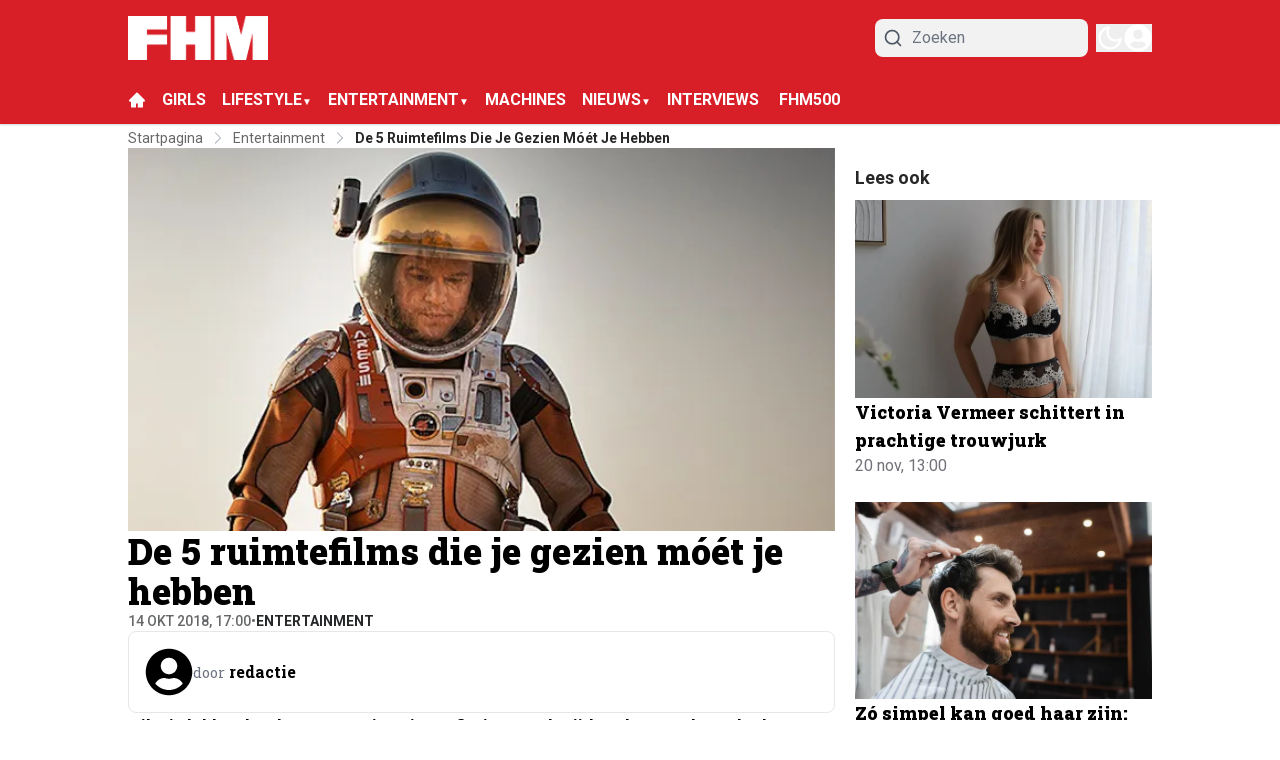

--- FILE ---
content_type: text/html; charset=utf-8
request_url: https://fhm.nl/entertainment/5-ruimtefilms
body_size: 58079
content:
<!DOCTYPE html><html translate="no" lang="nl" class="user_preferences __variable_d23312 __variable_eaac86 "><head><meta charSet="utf-8"/><meta name="viewport" content="width=device-width, initial-scale=1"/><link rel="preload" href="https://cdn.fhm.nl/_next/static/media/47cbc4e2adbc5db9-s.p.woff2" as="font" crossorigin="" type="font/woff2"/><link rel="preload" href="https://cdn.fhm.nl/_next/static/media/a88c13d5f58b71d4-s.p.woff2" as="font" crossorigin="" type="font/woff2"/><link rel="preload" as="image" imageSrcSet="https://r.testifier.nl/Acbs8526SDKI/resizing_type:fit/width:256/height:170/plain/https://s3-newsifier.ams3.digitaloceanspaces.com/fhm.nl/images/2024-06/fhm-logo-noshade-wit-6661d4534ec74.png@webp 256w, https://r.testifier.nl/Acbs8526SDKI/resizing_type:fit/width:384/height:256/plain/https://s3-newsifier.ams3.digitaloceanspaces.com/fhm.nl/images/2024-06/fhm-logo-noshade-wit-6661d4534ec74.png@webp 384w, https://r.testifier.nl/Acbs8526SDKI/resizing_type:fit/width:640/height:426/plain/https://s3-newsifier.ams3.digitaloceanspaces.com/fhm.nl/images/2024-06/fhm-logo-noshade-wit-6661d4534ec74.png@webp 640w, https://r.testifier.nl/Acbs8526SDKI/resizing_type:fit/width:750/height:500/plain/https://s3-newsifier.ams3.digitaloceanspaces.com/fhm.nl/images/2024-06/fhm-logo-noshade-wit-6661d4534ec74.png@webp 750w, https://r.testifier.nl/Acbs8526SDKI/resizing_type:fit/width:828/height:552/plain/https://s3-newsifier.ams3.digitaloceanspaces.com/fhm.nl/images/2024-06/fhm-logo-noshade-wit-6661d4534ec74.png@webp 828w, https://r.testifier.nl/Acbs8526SDKI/resizing_type:fit/width:1080/height:720/plain/https://s3-newsifier.ams3.digitaloceanspaces.com/fhm.nl/images/2024-06/fhm-logo-noshade-wit-6661d4534ec74.png@webp 1080w, https://r.testifier.nl/Acbs8526SDKI/resizing_type:fit/width:1200/height:800/plain/https://s3-newsifier.ams3.digitaloceanspaces.com/fhm.nl/images/2024-06/fhm-logo-noshade-wit-6661d4534ec74.png@webp 1200w, https://r.testifier.nl/Acbs8526SDKI/resizing_type:fit/width:1920/height:1280/plain/https://s3-newsifier.ams3.digitaloceanspaces.com/fhm.nl/images/2024-06/fhm-logo-noshade-wit-6661d4534ec74.png@webp 1920w, https://r.testifier.nl/Acbs8526SDKI/resizing_type:fit/width:2048/height:1365/plain/https://s3-newsifier.ams3.digitaloceanspaces.com/fhm.nl/images/2024-06/fhm-logo-noshade-wit-6661d4534ec74.png@webp 2048w, https://r.testifier.nl/Acbs8526SDKI/resizing_type:fit/width:3840/height:2560/plain/https://s3-newsifier.ams3.digitaloceanspaces.com/fhm.nl/images/2024-06/fhm-logo-noshade-wit-6661d4534ec74.png@webp 3840w" imageSizes="(max-width: 768px) 40vw, (max-width: 1200px) 40vw, 33vw" fetchPriority="high"/><link rel="preload" as="image" imageSrcSet="https://r.testifier.nl/Acbs8526SDKI/resizing_type:fit/width:256/height:170/plain/https://s3-newsifier.ams3.digitaloceanspaces.com/fhm.nl/images/2024-04/schermafbeelding-2018-10-09-om-215005.png@webp 256w, https://r.testifier.nl/Acbs8526SDKI/resizing_type:fit/width:384/height:256/plain/https://s3-newsifier.ams3.digitaloceanspaces.com/fhm.nl/images/2024-04/schermafbeelding-2018-10-09-om-215005.png@webp 384w, https://r.testifier.nl/Acbs8526SDKI/resizing_type:fit/width:640/height:426/plain/https://s3-newsifier.ams3.digitaloceanspaces.com/fhm.nl/images/2024-04/schermafbeelding-2018-10-09-om-215005.png@webp 640w, https://r.testifier.nl/Acbs8526SDKI/resizing_type:fit/width:750/height:500/plain/https://s3-newsifier.ams3.digitaloceanspaces.com/fhm.nl/images/2024-04/schermafbeelding-2018-10-09-om-215005.png@webp 750w, https://r.testifier.nl/Acbs8526SDKI/resizing_type:fit/width:828/height:552/plain/https://s3-newsifier.ams3.digitaloceanspaces.com/fhm.nl/images/2024-04/schermafbeelding-2018-10-09-om-215005.png@webp 828w, https://r.testifier.nl/Acbs8526SDKI/resizing_type:fit/width:1080/height:720/plain/https://s3-newsifier.ams3.digitaloceanspaces.com/fhm.nl/images/2024-04/schermafbeelding-2018-10-09-om-215005.png@webp 1080w, https://r.testifier.nl/Acbs8526SDKI/resizing_type:fit/width:1200/height:800/plain/https://s3-newsifier.ams3.digitaloceanspaces.com/fhm.nl/images/2024-04/schermafbeelding-2018-10-09-om-215005.png@webp 1200w, https://r.testifier.nl/Acbs8526SDKI/resizing_type:fit/width:1920/height:1280/plain/https://s3-newsifier.ams3.digitaloceanspaces.com/fhm.nl/images/2024-04/schermafbeelding-2018-10-09-om-215005.png@webp 1920w, https://r.testifier.nl/Acbs8526SDKI/resizing_type:fit/width:2048/height:1365/plain/https://s3-newsifier.ams3.digitaloceanspaces.com/fhm.nl/images/2024-04/schermafbeelding-2018-10-09-om-215005.png@webp 2048w, https://r.testifier.nl/Acbs8526SDKI/resizing_type:fit/width:3840/height:2560/plain/https://s3-newsifier.ams3.digitaloceanspaces.com/fhm.nl/images/2024-04/schermafbeelding-2018-10-09-om-215005.png@webp 3840w" imageSizes="(max-width: 768px) 70vw, (max-width: 1200px) 40vw, 50vw" fetchPriority="high"/><style data-precedence="next" data-href="https://cdn.fhm.nl/_next/static/css/b8f39f4fb2d42002.css https://cdn.fhm.nl/_next/static/css/a5f49c1ed88ad979.css https://cdn.fhm.nl/_next/static/css/dff0c84c4d678c7e.css https://cdn.fhm.nl/_next/static/css/b5758e3c4ebb31d5.css">.dark a,.dark button,.dark h1,.dark h2,.dark h3,.dark h4,.dark h5,.dark h6,.dark p{color:white!important}#flex--background{background-color:#131313;padding:120px 0}#flex-padding{padding:78px 0}@media (max-width:1024px){#flex-padding{padding:20px 0}#flex--background{background-color:#131313;padding:40px 0}}#flex--background a,#flex--background button,#flex--background h1,#flex--background h2,#flex--background h3,#flex--background h4,#flex--background h5,#flex--background h6,#flex--background p{color:white!important}@media (min-width:1024px){.lg\:grid-cols-\[61\%_35\%\]{grid-template-columns:69% 29%!important;gap:2%!important}.articleHeader__info{padding:0!important}}footer{margin-top:-32px;border:none;background:#131313!important}header nav{background:#d81f28!important;border:none}@media (max-width:768px){header nav{padding-top:.5rem!important;padding-bottom:.5rem!important}}header nav button,header nav button svg{color:white!important}.articleHeader__info{order:2}.articleHeader__info__category{font-weight:600;color:#252728}.socialShare{justify-content:start!important}@media (min-width:1024px){#custom-containar .lg\:grid-cols-\[61\%_35\%\]{grid-template-columns:63% 35%!important;gap:2%!important}}.articlesList--DDS6 div>:first-child{padding-top:0!important}@media screen and (max-width:768px){#article-blocks div{font-size:14px!important}#article-blocks strong{font-size:16px!important}#article-blocks h1,#article-blocks h2,#article-blocks h3,#article-blocks h4,#article-blocks h5,#article-blocks h6{font-size:25px!important}#mainItem .articlesList__item__info h2,.articlesList--PunaV h3,.articlesList__item__info h2{font-size:18px!important}}#article-blocks h1,#article-blocks h2,#article-blocks h3,#article-blocks h4,#article-blocks h5,#article-blocks h6{color:#d81f28}.articlesList--DDS6 .articlesList__item h4,.articlesList--PunaV h2,.articlesList--PunaV h3,.articlesList__item__info h2,.featuredArticles__big h2{font-weight:800}#mainItem .articlesList__item__info h2,.articlesList--PunaV h3{font-size:24px}.articlesList--DDS6 img,.articlesList--FHM img,.articlesList--PunaV img,.featuredArticles__big img{border-radius:0!important}em{font-style:italic}#article-blocks b,#article-blocks strong,footer .md\:text-base{font-weight:600!important}@media screen and (max-width:768px){[class*="flex items-center justify-center gap-4"]{gap:6px!important}[class*="flex items-center justify-center gap-4"]>span{margin-right:auto;font-size:16px}[class*="flex items-center justify-center gap-4"] button{width:36px!important;height:36px!important}}div:has([title=shareOnWhatsap]) [class*="text-lg text-black dark:text-white"]{color:white;position:relative}div:has([title=shareOnWhatsap]) [class*="text-lg text-black dark:text-white"]:after{content:"DELEN";position:absolute;width:-moz-max-content;width:max-content;top:0;z-index:20;left:0;color:#d81f28}.raw-html-component{word-wrap:break-word;max-width:"100%"}*,:after,:before{--tw-border-spacing-x:0;--tw-border-spacing-y:0;--tw-translate-x:0;--tw-translate-y:0;--tw-rotate:0;--tw-skew-x:0;--tw-skew-y:0;--tw-scale-x:1;--tw-scale-y:1;--tw-pan-x: ;--tw-pan-y: ;--tw-pinch-zoom: ;--tw-scroll-snap-strictness:proximity;--tw-gradient-from-position: ;--tw-gradient-via-position: ;--tw-gradient-to-position: ;--tw-ordinal: ;--tw-slashed-zero: ;--tw-numeric-figure: ;--tw-numeric-spacing: ;--tw-numeric-fraction: ;--tw-ring-inset: ;--tw-ring-offset-width:0px;--tw-ring-offset-color:#fff;--tw-ring-color:rgb(59 130 246/0.5);--tw-ring-offset-shadow:0 0 #0000;--tw-ring-shadow:0 0 #0000;--tw-shadow:0 0 #0000;--tw-shadow-colored:0 0 #0000;--tw-blur: ;--tw-brightness: ;--tw-contrast: ;--tw-grayscale: ;--tw-hue-rotate: ;--tw-invert: ;--tw-saturate: ;--tw-sepia: ;--tw-drop-shadow: ;--tw-backdrop-blur: ;--tw-backdrop-brightness: ;--tw-backdrop-contrast: ;--tw-backdrop-grayscale: ;--tw-backdrop-hue-rotate: ;--tw-backdrop-invert: ;--tw-backdrop-opacity: ;--tw-backdrop-saturate: ;--tw-backdrop-sepia: ;--tw-contain-size: ;--tw-contain-layout: ;--tw-contain-paint: ;--tw-contain-style: }::backdrop{--tw-border-spacing-x:0;--tw-border-spacing-y:0;--tw-translate-x:0;--tw-translate-y:0;--tw-rotate:0;--tw-skew-x:0;--tw-skew-y:0;--tw-scale-x:1;--tw-scale-y:1;--tw-pan-x: ;--tw-pan-y: ;--tw-pinch-zoom: ;--tw-scroll-snap-strictness:proximity;--tw-gradient-from-position: ;--tw-gradient-via-position: ;--tw-gradient-to-position: ;--tw-ordinal: ;--tw-slashed-zero: ;--tw-numeric-figure: ;--tw-numeric-spacing: ;--tw-numeric-fraction: ;--tw-ring-inset: ;--tw-ring-offset-width:0px;--tw-ring-offset-color:#fff;--tw-ring-color:rgb(59 130 246/0.5);--tw-ring-offset-shadow:0 0 #0000;--tw-ring-shadow:0 0 #0000;--tw-shadow:0 0 #0000;--tw-shadow-colored:0 0 #0000;--tw-blur: ;--tw-brightness: ;--tw-contrast: ;--tw-grayscale: ;--tw-hue-rotate: ;--tw-invert: ;--tw-saturate: ;--tw-sepia: ;--tw-drop-shadow: ;--tw-backdrop-blur: ;--tw-backdrop-brightness: ;--tw-backdrop-contrast: ;--tw-backdrop-grayscale: ;--tw-backdrop-hue-rotate: ;--tw-backdrop-invert: ;--tw-backdrop-opacity: ;--tw-backdrop-saturate: ;--tw-backdrop-sepia: ;--tw-contain-size: ;--tw-contain-layout: ;--tw-contain-paint: ;--tw-contain-style: }

/*
! tailwindcss v3.4.17 | MIT License | https://tailwindcss.com
*/*,:after,:before{box-sizing:border-box;border:0 solid #e5e7eb}:after,:before{--tw-content:""}:host,html{line-height:1.5;-webkit-text-size-adjust:100%;-moz-tab-size:4;-o-tab-size:4;tab-size:4;font-family:ui-sans-serif,system-ui,sans-serif,Apple Color Emoji,Segoe UI Emoji,Segoe UI Symbol,Noto Color Emoji;font-feature-settings:normal;font-variation-settings:normal;-webkit-tap-highlight-color:transparent}body{margin:0;line-height:inherit}hr{height:0;color:inherit;border-top-width:1px}abbr:where([title]){-webkit-text-decoration:underline dotted;text-decoration:underline dotted}h1,h2,h3,h4,h5,h6{font-size:inherit;font-weight:inherit}a{color:inherit;text-decoration:inherit}b,strong{font-weight:bolder}code,kbd,pre,samp{font-family:ui-monospace,SFMono-Regular,Menlo,Monaco,Consolas,Liberation Mono,Courier New,monospace;font-feature-settings:normal;font-variation-settings:normal;font-size:1em}small{font-size:80%}sub,sup{font-size:75%;line-height:0;position:relative;vertical-align:baseline}sub{bottom:-.25em}sup{top:-.5em}table{text-indent:0;border-color:inherit;border-collapse:collapse}button,input,optgroup,select,textarea{font-family:inherit;font-feature-settings:inherit;font-variation-settings:inherit;font-size:100%;font-weight:inherit;line-height:inherit;letter-spacing:inherit;color:inherit;margin:0;padding:0}button,select{text-transform:none}button,input:where([type=button]),input:where([type=reset]),input:where([type=submit]){-webkit-appearance:button;background-color:transparent;background-image:none}:-moz-focusring{outline:auto}:-moz-ui-invalid{box-shadow:none}progress{vertical-align:baseline}::-webkit-inner-spin-button,::-webkit-outer-spin-button{height:auto}[type=search]{-webkit-appearance:textfield;outline-offset:-2px}::-webkit-search-decoration{-webkit-appearance:none}::-webkit-file-upload-button{-webkit-appearance:button;font:inherit}summary{display:list-item}blockquote,dd,dl,figure,h1,h2,h3,h4,h5,h6,hr,p,pre{margin:0}fieldset{margin:0}fieldset,legend{padding:0}menu,ol,ul{list-style:none;margin:0;padding:0}dialog{padding:0}textarea{resize:vertical}input::-moz-placeholder,textarea::-moz-placeholder{opacity:1;color:#9ca3af}input::placeholder,textarea::placeholder{opacity:1;color:#9ca3af}[role=button],button{cursor:pointer}:disabled{cursor:default}audio,canvas,embed,iframe,img,object,svg,video{display:block;vertical-align:middle}img,video{max-width:100%;height:auto}[hidden]:where(:not([hidden=until-found])){display:none}.container{width:100%}@media (min-width:640px){.container{max-width:640px}}@media (min-width:768px){.container{max-width:768px}}@media (min-width:1024px){.container{max-width:1024px}}@media (min-width:1280px){.container{max-width:1280px}}@media (min-width:1536px){.container{max-width:1536px}}.aspect-h-2{--tw-aspect-h:2}.aspect-h-9{--tw-aspect-h:9}.aspect-w-16{position:relative;padding-bottom:calc(var(--tw-aspect-h) / var(--tw-aspect-w) * 100%);--tw-aspect-w:16}.aspect-w-16>*{position:absolute;height:100%;width:100%;top:0;right:0;bottom:0;left:0}.aspect-w-3{position:relative;padding-bottom:calc(var(--tw-aspect-h) / var(--tw-aspect-w) * 100%);--tw-aspect-w:3}.aspect-w-3>*{position:absolute;height:100%;width:100%;top:0;right:0;bottom:0;left:0}.sr-only{position:absolute;width:1px;height:1px;padding:0;margin:-1px;overflow:hidden;clip:rect(0,0,0,0);white-space:nowrap;border-width:0}.pointer-events-none{pointer-events:none}.pointer-events-auto{pointer-events:auto}.visible{visibility:visible}.static{position:static}.fixed{position:fixed}.absolute{position:absolute}.relative{position:relative}.inset-0{inset:0}.inset-x-0{left:0;right:0}.inset-y-0{top:0;bottom:0}.-left-4{left:-1rem}.-right-12{right:-3rem}.-top-2{top:-.5rem}.bottom-0{bottom:0}.bottom-5{bottom:1.25rem}.bottom-full{bottom:100%}.left-0{left:0}.left-1\/2{left:50%}.left-2{left:.5rem}.left-4{left:1rem}.left-\[1\.67px\]{left:1.67px}.right-0{right:0}.right-4{right:1rem}.top-0{top:0}.top-12{top:3rem}.top-2{top:.5rem}.top-3{top:.75rem}.top-\[1\.67px\]{top:1.67px}.top-\[2px\]{top:2px}.top-full{top:100%}.z-0{z-index:0}.z-10{z-index:10}.z-20{z-index:20}.z-30{z-index:30}.z-40{z-index:40}.z-50{z-index:50}.order-2{order:2}.col-span-2{grid-column:span 2/span 2}.col-span-4{grid-column:span 4/span 4}.-m-4{margin:-1rem}.m-0{margin:0}.m-auto{margin:auto}.mx-0{margin-left:0;margin-right:0}.mx-0\.5{margin-left:.125rem;margin-right:.125rem}.mx-3{margin-left:.75rem;margin-right:.75rem}.mx-4{margin-left:1rem;margin-right:1rem}.mx-auto{margin-left:auto;margin-right:auto}.my-1{margin-top:.25rem;margin-bottom:.25rem}.my-10{margin-top:2.5rem;margin-bottom:2.5rem}.my-12{margin-top:3rem;margin-bottom:3rem}.my-2{margin-top:.5rem;margin-bottom:.5rem}.my-3{margin-top:.75rem;margin-bottom:.75rem}.my-4{margin-top:1rem;margin-bottom:1rem}.my-6{margin-top:1.5rem;margin-bottom:1.5rem}.my-7{margin-top:1.75rem;margin-bottom:1.75rem}.my-8{margin-top:2rem;margin-bottom:2rem}.my-auto{margin-top:auto;margin-bottom:auto}.-mt-1{margin-top:-.25rem}.-mt-4{margin-top:-1rem}.mb-0{margin-bottom:0}.mb-1{margin-bottom:.25rem}.mb-1\.5{margin-bottom:.375rem}.mb-10{margin-bottom:2.5rem}.mb-16{margin-bottom:4rem}.mb-2{margin-bottom:.5rem}.mb-3{margin-bottom:.75rem}.mb-4{margin-bottom:1rem}.mb-5{margin-bottom:1.25rem}.mb-6{margin-bottom:1.5rem}.mb-8{margin-bottom:2rem}.ml-1{margin-left:.25rem}.ml-2{margin-left:.5rem}.ml-3{margin-left:.75rem}.ml-auto{margin-left:auto}.mr-1{margin-right:.25rem}.mr-2{margin-right:.5rem}.mr-2\.5{margin-right:.625rem}.mr-3{margin-right:.75rem}.mr-4{margin-right:1rem}.mr-5{margin-right:1.25rem}.mt-0{margin-top:0}.mt-0\.5{margin-top:.125rem}.mt-1{margin-top:.25rem}.mt-2{margin-top:.5rem}.mt-3{margin-top:.75rem}.mt-4{margin-top:1rem}.mt-40{margin-top:10rem}.mt-6{margin-top:1.5rem}.mt-8{margin-top:2rem}.line-clamp-1{-webkit-line-clamp:1}.line-clamp-1,.line-clamp-2{overflow:hidden;display:-webkit-box;-webkit-box-orient:vertical}.line-clamp-2{-webkit-line-clamp:2}.line-clamp-3{-webkit-line-clamp:3}.line-clamp-3,.line-clamp-4{overflow:hidden;display:-webkit-box;-webkit-box-orient:vertical}.line-clamp-4{-webkit-line-clamp:4}.line-clamp-5{-webkit-line-clamp:5}.line-clamp-5,.line-clamp-6{overflow:hidden;display:-webkit-box;-webkit-box-orient:vertical}.line-clamp-6{-webkit-line-clamp:6}.block{display:block}.inline-block{display:inline-block}.inline{display:inline}.flex{display:flex}.inline-flex{display:inline-flex}.table{display:table}.grid{display:grid}.hidden{display:none}.aspect-1{aspect-ratio:1}.aspect-\[1\/1\]{aspect-ratio:1/1}.aspect-\[16\/10\]{aspect-ratio:16/10}.aspect-\[16\/9\]{aspect-ratio:16/9}.h-0{height:0}.h-0\.5{height:.125rem}.h-10{height:2.5rem}.h-12{height:3rem}.h-14{height:3.5rem}.h-16{height:4rem}.h-2{height:.5rem}.h-20{height:5rem}.h-24{height:6rem}.h-3{height:.75rem}.h-32{height:8rem}.h-4{height:1rem}.h-5{height:1.25rem}.h-6{height:1.5rem}.h-7{height:1.75rem}.h-8{height:2rem}.h-9{height:2.25rem}.h-\[100px\]{height:100px}.h-\[120px\]{height:120px}.h-\[1px\]{height:1px}.h-\[20px\]{height:20px}.h-\[25px\]{height:25px}.h-\[2px\]{height:2px}.h-\[400px\]{height:400px}.h-\[48px\]{height:48px}.h-\[4px\]{height:4px}.h-\[52px\]{height:52px}.h-\[58px\]{height:58px}.h-\[70px\]{height:70px}.h-\[80px\]{height:80px}.h-auto{height:auto}.h-fit{height:-moz-fit-content;height:fit-content}.h-full{height:100%}.h-screen{height:100vh}.max-h-0{max-height:0}.max-h-\[10em\]{max-height:10em}.max-h-\[400px\]{max-height:400px}.max-h-\[500px\]{max-height:500px}.min-h-\[100px\]{min-height:100px}.min-h-\[300px\]{min-height:300px}.min-h-\[30vh\]{min-height:30vh}.min-h-\[360px\]{min-height:360px}.min-h-\[40vh\]{min-height:40vh}.min-h-\[450px\]{min-height:450px}.min-h-\[48px\]{min-height:48px}.min-h-\[500px\]{min-height:500px}.min-h-\[50vh\]{min-height:50vh}.min-h-\[600px\]{min-height:600px}.min-h-\[70vh\]{min-height:70vh}.min-h-screen{min-height:100vh}.w-1\/2{width:50%}.w-1\/5{width:20%}.w-10{width:2.5rem}.w-11\/12{width:91.666667%}.w-12{width:3rem}.w-14{width:3.5rem}.w-16{width:4rem}.w-2{width:.5rem}.w-20{width:5rem}.w-24{width:6rem}.w-28{width:7rem}.w-3{width:.75rem}.w-3\/4{width:75%}.w-32{width:8rem}.w-36{width:9rem}.w-4{width:1rem}.w-4\/5{width:80%}.w-4\/6{width:66.666667%}.w-40{width:10rem}.w-5{width:1.25rem}.w-5\/12{width:41.666667%}.w-6{width:1.5rem}.w-7{width:1.75rem}.w-72{width:18rem}.w-8{width:2rem}.w-9{width:2.25rem}.w-9\/12{width:75%}.w-\[100px\]{width:100px}.w-\[120px\]{width:120px}.w-\[128px\]{width:128px}.w-\[142px\]{width:142px}.w-\[150px\]{width:150px}.w-\[20px\]{width:20px}.w-\[245px\]{width:245px}.w-\[25px\]{width:25px}.w-\[300px\]{width:300px}.w-\[48px\]{width:48px}.w-\[4px\]{width:4px}.w-\[52px\]{width:52px}.w-\[72px\]{width:72px}.w-\[90vw\]{width:90vw}.w-auto{width:auto}.w-fit{width:-moz-fit-content;width:fit-content}.w-full{width:100%}.w-max{width:-moz-max-content;width:max-content}.w-screen{width:100vw}.min-w-0{min-width:0}.min-w-80{min-width:20rem}.min-w-\[120px\]{min-width:120px}.min-w-\[140px\]{min-width:140px}.min-w-\[40px\]{min-width:40px}.min-w-\[70px\]{min-width:70px}.min-w-fit{min-width:-moz-fit-content;min-width:fit-content}.min-w-full{min-width:100%}.min-w-min{min-width:-moz-min-content;min-width:min-content}.max-w-3xl{max-width:48rem}.max-w-4xl{max-width:56rem}.max-w-7xl{max-width:80rem}.max-w-\[150px\]{max-width:150px}.max-w-\[270px\]{max-width:270px}.max-w-\[350px\]{max-width:350px}.max-w-full{max-width:100%}.max-w-lg{max-width:32rem}.max-w-md{max-width:28rem}.max-w-min{max-width:-moz-min-content;max-width:min-content}.max-w-sm{max-width:24rem}.max-w-xs{max-width:20rem}.flex-1{flex:1 1 0%}.flex-\[1_0_0\]{flex:1 0 0}.flex-auto{flex:1 1 auto}.flex-shrink-0{flex-shrink:0}.shrink{flex-shrink:1}.shrink-0{flex-shrink:0}.flex-grow,.grow{flex-grow:1}.grow-0{flex-grow:0}.basis-0{flex-basis:0px}.basis-auto{flex-basis:auto}.table-fixed{table-layout:fixed}.origin-top-right{transform-origin:top right}.-translate-x-1\/2{--tw-translate-x:-50%}.-translate-x-1\/2,.translate-y-0{transform:translate(var(--tw-translate-x),var(--tw-translate-y)) rotate(var(--tw-rotate)) skewX(var(--tw-skew-x)) skewY(var(--tw-skew-y)) scaleX(var(--tw-scale-x)) scaleY(var(--tw-scale-y))}.translate-y-0{--tw-translate-y:0px}.translate-y-8{--tw-translate-y:2rem}.rotate-180,.translate-y-8{transform:translate(var(--tw-translate-x),var(--tw-translate-y)) rotate(var(--tw-rotate)) skewX(var(--tw-skew-x)) skewY(var(--tw-skew-y)) scaleX(var(--tw-scale-x)) scaleY(var(--tw-scale-y))}.rotate-180{--tw-rotate:180deg}.transform{transform:translate(var(--tw-translate-x),var(--tw-translate-y)) rotate(var(--tw-rotate)) skewX(var(--tw-skew-x)) skewY(var(--tw-skew-y)) scaleX(var(--tw-scale-x)) scaleY(var(--tw-scale-y))}@keyframes ping{75%,to{transform:scale(2);opacity:0}}.animate-ping{animation:ping 1s cubic-bezier(0,0,.2,1) infinite}@keyframes pulse{50%{opacity:.5}}.animate-pulse{animation:pulse 2s cubic-bezier(.4,0,.6,1) infinite}@keyframes spin{to{transform:rotate(1turn)}}.animate-spin{animation:spin 1s linear infinite}.cursor-default{cursor:default}.cursor-not-allowed{cursor:not-allowed}.cursor-pointer{cursor:pointer}.select-none{-webkit-user-select:none;-moz-user-select:none;user-select:none}.resize{resize:both}.list-outside{list-style-position:outside}.list-decimal{list-style-type:decimal}.list-disc{list-style-type:disc}.appearance-none{-webkit-appearance:none;-moz-appearance:none;appearance:none}.grid-cols-1{grid-template-columns:repeat(1,minmax(0,1fr))}.grid-cols-2{grid-template-columns:repeat(2,minmax(0,1fr))}.grid-cols-3{grid-template-columns:repeat(3,minmax(0,1fr))}.grid-cols-4{grid-template-columns:repeat(4,minmax(0,1fr))}.grid-cols-\[1fr_auto_1fr\]{grid-template-columns:1fr auto 1fr}.grid-cols-\[35\%_61\%\]{grid-template-columns:35% 61%}.grid-cols-\[61\%_35\%\]{grid-template-columns:61% 35%}.grid-rows-2{grid-template-rows:repeat(2,minmax(0,1fr))}.flex-row{flex-direction:row}.flex-col{flex-direction:column}.flex-col-reverse{flex-direction:column-reverse}.flex-wrap{flex-wrap:wrap}.content-center{align-content:center}.items-start{align-items:flex-start}.items-center{align-items:center}.items-baseline{align-items:baseline}.justify-start{justify-content:flex-start}.justify-end{justify-content:flex-end}.justify-center{justify-content:center}.justify-between{justify-content:space-between}.justify-around{justify-content:space-around}.justify-evenly{justify-content:space-evenly}.justify-items-center{justify-items:center}.gap-0\.5{gap:.125rem}.gap-1{gap:.25rem}.gap-1\.5{gap:.375rem}.gap-10{gap:2.5rem}.gap-2{gap:.5rem}.gap-3{gap:.75rem}.gap-4{gap:1rem}.gap-5{gap:1.25rem}.gap-6{gap:1.5rem}.gap-7{gap:1.75rem}.gap-8{gap:2rem}.gap-\[30px\]{gap:30px}.gap-\[4\%\]{gap:4%}.gap-\[5px\]{gap:5px}.space-x-2>:not([hidden])~:not([hidden]){--tw-space-x-reverse:0;margin-right:calc(.5rem * var(--tw-space-x-reverse));margin-left:calc(.5rem * calc(1 - var(--tw-space-x-reverse)))}.space-x-3>:not([hidden])~:not([hidden]){--tw-space-x-reverse:0;margin-right:calc(.75rem * var(--tw-space-x-reverse));margin-left:calc(.75rem * calc(1 - var(--tw-space-x-reverse)))}.space-x-4>:not([hidden])~:not([hidden]){--tw-space-x-reverse:0;margin-right:calc(1rem * var(--tw-space-x-reverse));margin-left:calc(1rem * calc(1 - var(--tw-space-x-reverse)))}.space-x-5>:not([hidden])~:not([hidden]){--tw-space-x-reverse:0;margin-right:calc(1.25rem * var(--tw-space-x-reverse));margin-left:calc(1.25rem * calc(1 - var(--tw-space-x-reverse)))}.space-y-2>:not([hidden])~:not([hidden]){--tw-space-y-reverse:0;margin-top:calc(.5rem * calc(1 - var(--tw-space-y-reverse)));margin-bottom:calc(.5rem * var(--tw-space-y-reverse))}.space-y-4>:not([hidden])~:not([hidden]){--tw-space-y-reverse:0;margin-top:calc(1rem * calc(1 - var(--tw-space-y-reverse)));margin-bottom:calc(1rem * var(--tw-space-y-reverse))}.space-y-6>:not([hidden])~:not([hidden]){--tw-space-y-reverse:0;margin-top:calc(1.5rem * calc(1 - var(--tw-space-y-reverse)));margin-bottom:calc(1.5rem * var(--tw-space-y-reverse))}.divide-x>:not([hidden])~:not([hidden]){--tw-divide-x-reverse:0;border-right-width:calc(1px * var(--tw-divide-x-reverse));border-left-width:calc(1px * calc(1 - var(--tw-divide-x-reverse)))}.divide-y>:not([hidden])~:not([hidden]){--tw-divide-y-reverse:0;border-top-width:calc(1px * calc(1 - var(--tw-divide-y-reverse)));border-bottom-width:calc(1px * var(--tw-divide-y-reverse))}.divide-gray-100>:not([hidden])~:not([hidden]){--tw-divide-opacity:1;border-color:rgb(243 244 246/var(--tw-divide-opacity,1))}.divide-gray-200>:not([hidden])~:not([hidden]){--tw-divide-opacity:1;border-color:rgb(229 231 235/var(--tw-divide-opacity,1))}.self-start{align-self:flex-start}.self-end{align-self:flex-end}.self-center{align-self:center}.self-stretch{align-self:stretch}.justify-self-center{justify-self:center}.overflow-auto{overflow:auto}.overflow-hidden{overflow:hidden}.overflow-x-auto{overflow-x:auto}.overflow-y-auto{overflow-y:auto}.overflow-x-hidden{overflow-x:hidden}.overflow-y-hidden{overflow-y:hidden}.overflow-x-scroll{overflow-x:scroll}.whitespace-nowrap{white-space:nowrap}.break-words{overflow-wrap:break-word}.rounded{border-radius:.25rem}.rounded-\[999px\]{border-radius:999px}.rounded-full{border-radius:9999px}.rounded-lg{border-radius:.5rem}.rounded-md{border-radius:.375rem}.rounded-none{border-radius:0}.rounded-sm{border-radius:.125rem}.rounded-xl{border-radius:.75rem}.rounded-b{border-bottom-right-radius:.25rem;border-bottom-left-radius:.25rem}.rounded-b-lg{border-bottom-right-radius:.5rem;border-bottom-left-radius:.5rem}.rounded-l{border-top-left-radius:.25rem;border-bottom-left-radius:.25rem}.rounded-t-lg{border-top-left-radius:.5rem;border-top-right-radius:.5rem}.border{border-width:1px}.border-0{border-width:0}.border-2{border-width:2px}.border-4{border-width:4px}.border-8{border-width:8px}.border-x{border-left-width:1px;border-right-width:1px}.border-b{border-bottom-width:1px}.border-b-2{border-bottom-width:2px}.border-b-4{border-bottom-width:4px}.border-b-\[3px\]{border-bottom-width:3px}.border-l-8{border-left-width:8px}.border-l-\[6px\]{border-left-width:6px}.border-r{border-right-width:1px}.border-t{border-top-width:1px}.border-t-4{border-top-width:4px}.border-solid{border-style:solid}.border-\[\#E5E5E5\]{--tw-border-opacity:1;border-color:rgb(229 229 229/var(--tw-border-opacity,1))}.border-black{--tw-border-opacity:1;border-color:rgb(0 0 0/var(--tw-border-opacity,1))}.border-blue-500{--tw-border-opacity:1;border-color:rgb(59 130 246/var(--tw-border-opacity,1))}.border-gray-100{--tw-border-opacity:1;border-color:rgb(243 244 246/var(--tw-border-opacity,1))}.border-gray-200{--tw-border-opacity:1;border-color:rgb(229 231 235/var(--tw-border-opacity,1))}.border-gray-200\/30{border-color:rgb(229 231 235/.3)}.border-gray-200\/40{border-color:rgb(229 231 235/.4)}.border-gray-300{--tw-border-opacity:1;border-color:rgb(209 213 219/var(--tw-border-opacity,1))}.border-green-500{--tw-border-opacity:1;border-color:rgb(34 197 94/var(--tw-border-opacity,1))}.border-neutral-200{--tw-border-opacity:1;border-color:rgb(229 229 229/var(--tw-border-opacity,1))}.border-primary{--tw-border-opacity:1;border-color:rgb(216 31 40/var(--tw-border-opacity,1))}.border-primary\/50{border-color:rgb(216 31 40/.5)}.border-primary\/70{border-color:rgb(216 31 40/.7)}.border-red-300{--tw-border-opacity:1;border-color:rgb(252 165 165/var(--tw-border-opacity,1))}.border-red-400{--tw-border-opacity:1;border-color:rgb(248 113 113/var(--tw-border-opacity,1))}.border-teal-500{--tw-border-opacity:1;border-color:rgb(20 184 166/var(--tw-border-opacity,1))}.border-transparent{border-color:transparent}.border-white{--tw-border-opacity:1;border-color:rgb(255 255 255/var(--tw-border-opacity,1))}.border-white\/30{border-color:rgb(255 255 255/.3)}.border-white\/40{border-color:rgb(255 255 255/.4)}.border-zinc-100{--tw-border-opacity:1;border-color:rgb(244 244 245/var(--tw-border-opacity,1))}.border-zinc-200{--tw-border-opacity:1;border-color:rgb(228 228 231/var(--tw-border-opacity,1))}.border-zinc-400{--tw-border-opacity:1;border-color:rgb(161 161 170/var(--tw-border-opacity,1))}.border-zinc-600{--tw-border-opacity:1;border-color:rgb(82 82 91/var(--tw-border-opacity,1))}.border-zinc-700{--tw-border-opacity:1;border-color:rgb(63 63 70/var(--tw-border-opacity,1))}.border-t-primary{--tw-border-opacity:1;border-top-color:rgb(216 31 40/var(--tw-border-opacity,1))}.border-opacity-40{--tw-border-opacity:0.4}.bg-\[\#25272833\]{background-color:#25272833}.bg-\[\#2E2E2E\]{--tw-bg-opacity:1;background-color:rgb(46 46 46/var(--tw-bg-opacity,1))}.bg-\[\#435A92\]{--tw-bg-opacity:1;background-color:rgb(67 90 146/var(--tw-bg-opacity,1))}.bg-\[\#C2C9D1\]{--tw-bg-opacity:1;background-color:rgb(194 201 209/var(--tw-bg-opacity,1))}.bg-\[\#F5F5F5\]{--tw-bg-opacity:1;background-color:rgb(245 245 245/var(--tw-bg-opacity,1))}.bg-\[\#f2f2f2\]{--tw-bg-opacity:1;background-color:rgb(242 242 242/var(--tw-bg-opacity,1))}.bg-black\/50{background-color:rgb(0 0 0/.5)}.bg-black\/60{background-color:rgb(0 0 0/.6)}.bg-black\/90{background-color:rgb(0 0 0/.9)}.bg-blue-50{--tw-bg-opacity:1;background-color:rgb(239 246 255/var(--tw-bg-opacity,1))}.bg-blue-500{--tw-bg-opacity:1;background-color:rgb(59 130 246/var(--tw-bg-opacity,1))}.bg-emerald-400{--tw-bg-opacity:1;background-color:rgb(52 211 153/var(--tw-bg-opacity,1))}.bg-emerald-500{--tw-bg-opacity:1;background-color:rgb(16 185 129/var(--tw-bg-opacity,1))}.bg-emerald-600{--tw-bg-opacity:1;background-color:rgb(5 150 105/var(--tw-bg-opacity,1))}.bg-gray-100{--tw-bg-opacity:1;background-color:rgb(243 244 246/var(--tw-bg-opacity,1))}.bg-gray-200{--tw-bg-opacity:1;background-color:rgb(229 231 235/var(--tw-bg-opacity,1))}.bg-gray-300{--tw-bg-opacity:1;background-color:rgb(209 213 219/var(--tw-bg-opacity,1))}.bg-gray-50{--tw-bg-opacity:1;background-color:rgb(249 250 251/var(--tw-bg-opacity,1))}.bg-gray-500{--tw-bg-opacity:1;background-color:rgb(107 114 128/var(--tw-bg-opacity,1))}.bg-gray-800{--tw-bg-opacity:1;background-color:rgb(31 41 55/var(--tw-bg-opacity,1))}.bg-green-50{--tw-bg-opacity:1;background-color:rgb(240 253 244/var(--tw-bg-opacity,1))}.bg-green-500{--tw-bg-opacity:1;background-color:rgb(34 197 94/var(--tw-bg-opacity,1))}.bg-primary{--tw-bg-opacity:1;background-color:rgb(216 31 40/var(--tw-bg-opacity,1))}.bg-primary\/10{background-color:rgb(216 31 40/.1)}.bg-primary\/40{background-color:rgb(216 31 40/.4)}.bg-primary\/5{background-color:rgb(216 31 40/.05)}.bg-primary\/90{background-color:rgb(216 31 40/.9)}.bg-purple-700{--tw-bg-opacity:1;background-color:rgb(126 34 206/var(--tw-bg-opacity,1))}.bg-red-100{--tw-bg-opacity:1;background-color:rgb(254 226 226/var(--tw-bg-opacity,1))}.bg-red-50{--tw-bg-opacity:1;background-color:rgb(254 242 242/var(--tw-bg-opacity,1))}.bg-red-500{--tw-bg-opacity:1;background-color:rgb(239 68 68/var(--tw-bg-opacity,1))}.bg-red-600{--tw-bg-opacity:1;background-color:rgb(220 38 38/var(--tw-bg-opacity,1))}.bg-red-700{--tw-bg-opacity:1;background-color:rgb(185 28 28/var(--tw-bg-opacity,1))}.bg-slate-200{--tw-bg-opacity:1;background-color:rgb(226 232 240/var(--tw-bg-opacity,1))}.bg-teal-100{--tw-bg-opacity:1;background-color:rgb(204 251 241/var(--tw-bg-opacity,1))}.bg-transparent{background-color:transparent}.bg-white{--tw-bg-opacity:1;background-color:rgb(255 255 255/var(--tw-bg-opacity,1))}.bg-white\/10{background-color:rgb(255 255 255/.1)}.bg-white\/70{background-color:rgb(255 255 255/.7)}.bg-yellow-300\/90{background-color:rgb(253 224 71/.9)}.bg-yellow-50{--tw-bg-opacity:1;background-color:rgb(254 252 232/var(--tw-bg-opacity,1))}.bg-yellow-500{--tw-bg-opacity:1;background-color:rgb(234 179 8/var(--tw-bg-opacity,1))}.bg-zinc-100{--tw-bg-opacity:1;background-color:rgb(244 244 245/var(--tw-bg-opacity,1))}.bg-zinc-200{--tw-bg-opacity:1;background-color:rgb(228 228 231/var(--tw-bg-opacity,1))}.bg-opacity-20{--tw-bg-opacity:0.2}.bg-opacity-50{--tw-bg-opacity:0.5}.bg-opacity-75{--tw-bg-opacity:0.75}.bg-opacity-80{--tw-bg-opacity:0.8}.bg-gradient-to-r{background-image:linear-gradient(to right,var(--tw-gradient-stops))}.bg-gradient-to-t{background-image:linear-gradient(to top,var(--tw-gradient-stops))}.from-black\/90{--tw-gradient-from:rgb(0 0 0/0.9) var(--tw-gradient-from-position);--tw-gradient-to:rgb(0 0 0/0) var(--tw-gradient-to-position);--tw-gradient-stops:var(--tw-gradient-from),var(--tw-gradient-to)}.from-gray-300{--tw-gradient-from:#d1d5db var(--tw-gradient-from-position);--tw-gradient-to:rgb(209 213 219/0) var(--tw-gradient-to-position);--tw-gradient-stops:var(--tw-gradient-from),var(--tw-gradient-to)}.via-black\/60{--tw-gradient-to:rgb(0 0 0/0) var(--tw-gradient-to-position);--tw-gradient-stops:var(--tw-gradient-from),rgb(0 0 0/0.6) var(--tw-gradient-via-position),var(--tw-gradient-to)}.to-primary{--tw-gradient-to:#d81f28 var(--tw-gradient-to-position)}.to-transparent{--tw-gradient-to:transparent var(--tw-gradient-to-position)}.fill-\[\#0000a4\]{fill:#0000a4}.fill-\[\#00E676\]{fill:#00E676}.fill-\[\#395185\]{fill:#395185}.fill-primary{fill:#d81f28}.fill-white{fill:#fff}.stroke-neutral-500{stroke:#737373}.object-contain{-o-object-fit:contain;object-fit:contain}.object-cover{-o-object-fit:cover;object-fit:cover}.object-center{-o-object-position:center;object-position:center}.object-top{-o-object-position:top;object-position:top}.p-0{padding:0}.p-1{padding:.25rem}.p-2{padding:.5rem}.p-2\.5{padding:.625rem}.p-3{padding:.75rem}.p-4{padding:1rem}.p-5{padding:1.25rem}.p-6{padding:1.5rem}.px-0{padding-left:0;padding-right:0}.px-0\.5{padding-left:.125rem;padding-right:.125rem}.px-1{padding-left:.25rem;padding-right:.25rem}.px-1\.5{padding-left:.375rem;padding-right:.375rem}.px-10{padding-left:2.5rem;padding-right:2.5rem}.px-11{padding-left:2.75rem;padding-right:2.75rem}.px-12{padding-left:3rem;padding-right:3rem}.px-14{padding-left:3.5rem;padding-right:3.5rem}.px-16{padding-left:4rem;padding-right:4rem}.px-2{padding-left:.5rem;padding-right:.5rem}.px-2\.5{padding-left:.625rem;padding-right:.625rem}.px-20{padding-left:5rem;padding-right:5rem}.px-24{padding-left:6rem;padding-right:6rem}.px-28{padding-left:7rem;padding-right:7rem}.px-3{padding-left:.75rem;padding-right:.75rem}.px-3\.5{padding-left:.875rem;padding-right:.875rem}.px-32{padding-left:8rem;padding-right:8rem}.px-36{padding-left:9rem;padding-right:9rem}.px-4{padding-left:1rem;padding-right:1rem}.px-40{padding-left:10rem;padding-right:10rem}.px-44{padding-left:11rem;padding-right:11rem}.px-48{padding-left:12rem;padding-right:12rem}.px-5{padding-left:1.25rem;padding-right:1.25rem}.px-52{padding-left:13rem;padding-right:13rem}.px-56{padding-left:14rem;padding-right:14rem}.px-6{padding-left:1.5rem;padding-right:1.5rem}.px-60{padding-left:15rem;padding-right:15rem}.px-64{padding-left:16rem;padding-right:16rem}.px-7{padding-left:1.75rem;padding-right:1.75rem}.px-72{padding-left:18rem;padding-right:18rem}.px-8{padding-left:2rem;padding-right:2rem}.px-80{padding-left:20rem;padding-right:20rem}.px-9{padding-left:2.25rem;padding-right:2.25rem}.px-96{padding-left:24rem;padding-right:24rem}.px-\[75px\]{padding-left:75px;padding-right:75px}.px-px{padding-left:1px;padding-right:1px}.py-0{padding-top:0;padding-bottom:0}.py-0\.5{padding-top:.125rem;padding-bottom:.125rem}.py-1{padding-top:.25rem;padding-bottom:.25rem}.py-1\.5{padding-top:.375rem;padding-bottom:.375rem}.py-10{padding-top:2.5rem;padding-bottom:2.5rem}.py-11{padding-top:2.75rem;padding-bottom:2.75rem}.py-12{padding-top:3rem;padding-bottom:3rem}.py-14{padding-top:3.5rem;padding-bottom:3.5rem}.py-16{padding-top:4rem;padding-bottom:4rem}.py-2{padding-top:.5rem;padding-bottom:.5rem}.py-2\.5{padding-top:.625rem;padding-bottom:.625rem}.py-20{padding-top:5rem;padding-bottom:5rem}.py-24{padding-top:6rem;padding-bottom:6rem}.py-28{padding-top:7rem;padding-bottom:7rem}.py-3{padding-top:.75rem;padding-bottom:.75rem}.py-3\.5{padding-top:.875rem;padding-bottom:.875rem}.py-32{padding-top:8rem;padding-bottom:8rem}.py-36{padding-top:9rem;padding-bottom:9rem}.py-4{padding-top:1rem;padding-bottom:1rem}.py-40{padding-top:10rem;padding-bottom:10rem}.py-44{padding-top:11rem;padding-bottom:11rem}.py-48{padding-top:12rem;padding-bottom:12rem}.py-5{padding-top:1.25rem;padding-bottom:1.25rem}.py-52{padding-top:13rem;padding-bottom:13rem}.py-56{padding-top:14rem;padding-bottom:14rem}.py-6{padding-top:1.5rem;padding-bottom:1.5rem}.py-60{padding-top:15rem;padding-bottom:15rem}.py-64{padding-top:16rem;padding-bottom:16rem}.py-7{padding-top:1.75rem;padding-bottom:1.75rem}.py-72{padding-top:18rem;padding-bottom:18rem}.py-8{padding-top:2rem;padding-bottom:2rem}.py-80{padding-top:20rem;padding-bottom:20rem}.py-9{padding-top:2.25rem;padding-bottom:2.25rem}.py-96{padding-top:24rem;padding-bottom:24rem}.py-\[6px\]{padding-top:6px;padding-bottom:6px}.py-px{padding-top:1px;padding-bottom:1px}.pb-0\.5{padding-bottom:.125rem}.pb-1{padding-bottom:.25rem}.pb-10{padding-bottom:2.5rem}.pb-2{padding-bottom:.5rem}.pb-3{padding-bottom:.75rem}.pb-6{padding-bottom:1.5rem}.pb-7{padding-bottom:1.75rem}.pl-0{padding-left:0}.pl-10{padding-left:2.5rem}.pl-12{padding-left:3rem}.pl-2{padding-left:.5rem}.pl-3{padding-left:.75rem}.pl-4{padding-left:1rem}.pl-6{padding-left:1.5rem}.pl-9{padding-left:2.25rem}.pr-1{padding-right:.25rem}.pr-10{padding-right:2.5rem}.pr-2{padding-right:.5rem}.pr-3{padding-right:.75rem}.pt-1{padding-top:.25rem}.pt-12{padding-top:3rem}.pt-2{padding-top:.5rem}.pt-3{padding-top:.75rem}.pt-4{padding-top:1rem}.pt-5{padding-top:1.25rem}.text-left{text-align:left}.text-center{text-align:center}.text-right{text-align:right}.align-middle{vertical-align:middle}.font-mono{font-family:ui-monospace,SFMono-Regular,Menlo,Monaco,Consolas,Liberation Mono,Courier New,monospace}.font-primary{font-family:var(--font-primary)}.font-sans{font-family:ui-sans-serif,system-ui,sans-serif,Apple Color Emoji,Segoe UI Emoji,Segoe UI Symbol,Noto Color Emoji}.font-secondary{font-family:var(--font-secondary)}.text-2xl{font-size:1.5rem;line-height:2rem}.text-3xl{font-size:1.875rem;line-height:2.25rem}.text-4xl{font-size:2.25rem;line-height:2.5rem}.text-5xl{font-size:3rem;line-height:1}.text-7xl{font-size:4.5rem;line-height:1}.text-\[0px\]{font-size:0}.text-\[10px\]{font-size:10px}.text-\[11px\]{font-size:11px}.text-\[14px\]{font-size:14px}.text-\[22px\]{font-size:22px}.text-\[32px\]{font-size:32px}.text-base{font-size:1rem;line-height:1.5rem}.text-lg{font-size:1.125rem;line-height:1.75rem}.text-sm{font-size:.875rem;line-height:1.25rem}.text-xl{font-size:1.25rem;line-height:1.75rem}.text-xs{font-size:.75rem;line-height:1rem}.font-bold{font-weight:700}.font-extrabold{font-weight:800}.font-light{font-weight:300}.font-medium{font-weight:500}.font-normal{font-weight:400}.font-semibold{font-weight:600}.uppercase{text-transform:uppercase}.lowercase{text-transform:lowercase}.capitalize{text-transform:capitalize}.italic{font-style:italic}.leading-5{line-height:1.25rem}.leading-6{line-height:1.5rem}.leading-\[normal\]{line-height:normal}.leading-normal{line-height:1.5}.leading-tight{line-height:1.25}.tracking-tight{letter-spacing:-.025em}.tracking-wider{letter-spacing:.05em}.\!text-gray-600{--tw-text-opacity:1!important;color:rgb(75 85 99/var(--tw-text-opacity,1))!important}.text-\[\#\#111111\]{color:##111111}.text-\[\#252728\]{--tw-text-opacity:1;color:rgb(37 39 40/var(--tw-text-opacity,1))}.text-\[\#252728\]\/70{color:rgb(37 39 40/.7)}.text-\[\#2e90fa\]{--tw-text-opacity:1;color:rgb(46 144 250/var(--tw-text-opacity,1))}.text-\[\#454F57\]{--tw-text-opacity:1;color:rgb(69 79 87/var(--tw-text-opacity,1))}.text-\[\#4BB543\]{--tw-text-opacity:1;color:rgb(75 181 67/var(--tw-text-opacity,1))}.text-\[\#667085\]{--tw-text-opacity:1;color:rgb(102 112 133/var(--tw-text-opacity,1))}.text-\[\#6E7C87\]{--tw-text-opacity:1;color:rgb(110 124 135/var(--tw-text-opacity,1))}.text-\[\#6c757d\]{--tw-text-opacity:1;color:rgb(108 117 125/var(--tw-text-opacity,1))}.text-\[\#E5E5E5\]{--tw-text-opacity:1;color:rgb(229 229 229/var(--tw-text-opacity,1))}.text-black{--tw-text-opacity:1;color:rgb(0 0 0/var(--tw-text-opacity,1))}.text-blue-500{--tw-text-opacity:1;color:rgb(59 130 246/var(--tw-text-opacity,1))}.text-blue-800{--tw-text-opacity:1;color:rgb(30 64 175/var(--tw-text-opacity,1))}.text-emerald-500{--tw-text-opacity:1;color:rgb(16 185 129/var(--tw-text-opacity,1))}.text-gray-200{--tw-text-opacity:1;color:rgb(229 231 235/var(--tw-text-opacity,1))}.text-gray-400{--tw-text-opacity:1;color:rgb(156 163 175/var(--tw-text-opacity,1))}.text-gray-500{--tw-text-opacity:1;color:rgb(107 114 128/var(--tw-text-opacity,1))}.text-gray-600{--tw-text-opacity:1;color:rgb(75 85 99/var(--tw-text-opacity,1))}.text-gray-700{--tw-text-opacity:1;color:rgb(55 65 81/var(--tw-text-opacity,1))}.text-gray-800{--tw-text-opacity:1;color:rgb(31 41 55/var(--tw-text-opacity,1))}.text-gray-900{--tw-text-opacity:1;color:rgb(17 24 39/var(--tw-text-opacity,1))}.text-green-500{--tw-text-opacity:1;color:rgb(34 197 94/var(--tw-text-opacity,1))}.text-green-700{--tw-text-opacity:1;color:rgb(21 128 61/var(--tw-text-opacity,1))}.text-green-800{--tw-text-opacity:1;color:rgb(22 101 52/var(--tw-text-opacity,1))}.text-inherit{color:inherit}.text-neutral-500{--tw-text-opacity:1;color:rgb(115 115 115/var(--tw-text-opacity,1))}.text-neutral-800{--tw-text-opacity:1;color:rgb(38 38 38/var(--tw-text-opacity,1))}.text-primary{--tw-text-opacity:1;color:rgb(216 31 40/var(--tw-text-opacity,1))}.text-red-500{--tw-text-opacity:1;color:rgb(239 68 68/var(--tw-text-opacity,1))}.text-red-600{--tw-text-opacity:1;color:rgb(220 38 38/var(--tw-text-opacity,1))}.text-red-700{--tw-text-opacity:1;color:rgb(185 28 28/var(--tw-text-opacity,1))}.text-red-800{--tw-text-opacity:1;color:rgb(153 27 27/var(--tw-text-opacity,1))}.text-red-900{--tw-text-opacity:1;color:rgb(127 29 29/var(--tw-text-opacity,1))}.text-teal-900{--tw-text-opacity:1;color:rgb(19 78 74/var(--tw-text-opacity,1))}.text-white{--tw-text-opacity:1;color:rgb(255 255 255/var(--tw-text-opacity,1))}.text-yellow-500{--tw-text-opacity:1;color:rgb(234 179 8/var(--tw-text-opacity,1))}.text-yellow-800{--tw-text-opacity:1;color:rgb(133 77 14/var(--tw-text-opacity,1))}.text-zinc-400{--tw-text-opacity:1;color:rgb(161 161 170/var(--tw-text-opacity,1))}.text-zinc-500{--tw-text-opacity:1;color:rgb(113 113 122/var(--tw-text-opacity,1))}.text-zinc-600{--tw-text-opacity:1;color:rgb(82 82 91/var(--tw-text-opacity,1))}.text-zinc-700{--tw-text-opacity:1;color:rgb(63 63 70/var(--tw-text-opacity,1))}.text-opacity-70{--tw-text-opacity:0.7}.underline{-webkit-text-decoration-line:underline;text-decoration-line:underline}.line-through{-webkit-text-decoration-line:line-through;text-decoration-line:line-through}.decoration-solid{-webkit-text-decoration-style:solid;text-decoration-style:solid}.antialiased{-webkit-font-smoothing:antialiased;-moz-osx-font-smoothing:grayscale}.placeholder-gray-300::-moz-placeholder{--tw-placeholder-opacity:1;color:rgb(209 213 219/var(--tw-placeholder-opacity,1))}.placeholder-gray-300::placeholder{--tw-placeholder-opacity:1;color:rgb(209 213 219/var(--tw-placeholder-opacity,1))}.placeholder-gray-500::-moz-placeholder{--tw-placeholder-opacity:1;color:rgb(107 114 128/var(--tw-placeholder-opacity,1))}.placeholder-gray-500::placeholder{--tw-placeholder-opacity:1;color:rgb(107 114 128/var(--tw-placeholder-opacity,1))}.placeholder-red-300::-moz-placeholder{--tw-placeholder-opacity:1;color:rgb(252 165 165/var(--tw-placeholder-opacity,1))}.placeholder-red-300::placeholder{--tw-placeholder-opacity:1;color:rgb(252 165 165/var(--tw-placeholder-opacity,1))}.opacity-0{opacity:0}.opacity-100{opacity:1}.opacity-50{opacity:.5}.opacity-60{opacity:.6}.opacity-70{opacity:.7}.opacity-75{opacity:.75}.opacity-80{opacity:.8}.opacity-90{opacity:.9}.shadow{--tw-shadow:0 1px 3px 0 rgb(0 0 0/0.1),0 1px 2px -1px rgb(0 0 0/0.1);--tw-shadow-colored:0 1px 3px 0 var(--tw-shadow-color),0 1px 2px -1px var(--tw-shadow-color)}.shadow,.shadow-\[0_4px_10px_rgba\(0\2c 0\2c 0\2c 0\.03\)\]{box-shadow:var(--tw-ring-offset-shadow,0 0 #0000),var(--tw-ring-shadow,0 0 #0000),var(--tw-shadow)}.shadow-\[0_4px_10px_rgba\(0\2c 0\2c 0\2c 0\.03\)\]{--tw-shadow:0 4px 10px rgba(0,0,0,0.03);--tw-shadow-colored:0 4px 10px var(--tw-shadow-color)}.shadow-lg{--tw-shadow:0 10px 15px -3px rgb(0 0 0/0.1),0 4px 6px -4px rgb(0 0 0/0.1);--tw-shadow-colored:0 10px 15px -3px var(--tw-shadow-color),0 4px 6px -4px var(--tw-shadow-color)}.shadow-lg,.shadow-md{box-shadow:var(--tw-ring-offset-shadow,0 0 #0000),var(--tw-ring-shadow,0 0 #0000),var(--tw-shadow)}.shadow-md{--tw-shadow:0 4px 6px -1px rgb(0 0 0/0.1),0 2px 4px -2px rgb(0 0 0/0.1);--tw-shadow-colored:0 4px 6px -1px var(--tw-shadow-color),0 2px 4px -2px var(--tw-shadow-color)}.shadow-sm{--tw-shadow:0 1px 2px 0 rgb(0 0 0/0.05);--tw-shadow-colored:0 1px 2px 0 var(--tw-shadow-color)}.shadow-sm,.shadow-xl{box-shadow:var(--tw-ring-offset-shadow,0 0 #0000),var(--tw-ring-shadow,0 0 #0000),var(--tw-shadow)}.shadow-xl{--tw-shadow:0 20px 25px -5px rgb(0 0 0/0.1),0 8px 10px -6px rgb(0 0 0/0.1);--tw-shadow-colored:0 20px 25px -5px var(--tw-shadow-color),0 8px 10px -6px var(--tw-shadow-color)}.shadow-gray-300{--tw-shadow-color:#d1d5db;--tw-shadow:var(--tw-shadow-colored)}.shadow-primary{--tw-shadow-color:#d81f28;--tw-shadow:var(--tw-shadow-colored)}.outline-none{outline:2px solid transparent;outline-offset:2px}.outline{outline-style:solid}.outline-primary{outline-color:#d81f28}.ring-1{--tw-ring-offset-shadow:var(--tw-ring-inset) 0 0 0 var(--tw-ring-offset-width) var(--tw-ring-offset-color);--tw-ring-shadow:var(--tw-ring-inset) 0 0 0 calc(1px + var(--tw-ring-offset-width)) var(--tw-ring-color);box-shadow:var(--tw-ring-offset-shadow),var(--tw-ring-shadow),var(--tw-shadow,0 0 #0000)}.ring-black{--tw-ring-opacity:1;--tw-ring-color:rgb(0 0 0/var(--tw-ring-opacity,1))}.ring-opacity-5{--tw-ring-opacity:0.05}.filter{filter:var(--tw-blur) var(--tw-brightness) var(--tw-contrast) var(--tw-grayscale) var(--tw-hue-rotate) var(--tw-invert) var(--tw-saturate) var(--tw-sepia) var(--tw-drop-shadow)}.backdrop-blur-lg{--tw-backdrop-blur:blur(16px)}.backdrop-blur-lg,.backdrop-blur-sm{-webkit-backdrop-filter:var(--tw-backdrop-blur) var(--tw-backdrop-brightness) var(--tw-backdrop-contrast) var(--tw-backdrop-grayscale) var(--tw-backdrop-hue-rotate) var(--tw-backdrop-invert) var(--tw-backdrop-opacity) var(--tw-backdrop-saturate) var(--tw-backdrop-sepia);backdrop-filter:var(--tw-backdrop-blur) var(--tw-backdrop-brightness) var(--tw-backdrop-contrast) var(--tw-backdrop-grayscale) var(--tw-backdrop-hue-rotate) var(--tw-backdrop-invert) var(--tw-backdrop-opacity) var(--tw-backdrop-saturate) var(--tw-backdrop-sepia)}.backdrop-blur-sm{--tw-backdrop-blur:blur(4px)}.transition{transition-property:color,background-color,border-color,fill,stroke,opacity,box-shadow,transform,filter,-webkit-text-decoration-color,-webkit-backdrop-filter;transition-property:color,background-color,border-color,text-decoration-color,fill,stroke,opacity,box-shadow,transform,filter,backdrop-filter;transition-property:color,background-color,border-color,text-decoration-color,fill,stroke,opacity,box-shadow,transform,filter,backdrop-filter,-webkit-text-decoration-color,-webkit-backdrop-filter;transition-timing-function:cubic-bezier(.4,0,.2,1);transition-duration:.15s}.transition-all{transition-property:all;transition-timing-function:cubic-bezier(.4,0,.2,1);transition-duration:.15s}.transition-colors{transition-property:color,background-color,border-color,fill,stroke,-webkit-text-decoration-color;transition-property:color,background-color,border-color,text-decoration-color,fill,stroke;transition-property:color,background-color,border-color,text-decoration-color,fill,stroke,-webkit-text-decoration-color;transition-timing-function:cubic-bezier(.4,0,.2,1);transition-duration:.15s}.transition-opacity{transition-property:opacity;transition-timing-function:cubic-bezier(.4,0,.2,1);transition-duration:.15s}.transition-transform{transition-property:transform;transition-timing-function:cubic-bezier(.4,0,.2,1);transition-duration:.15s}.duration-200{transition-duration:.2s}.duration-300{transition-duration:.3s}.duration-500{transition-duration:.5s}.duration-700{transition-duration:.7s}.ease-in{transition-timing-function:cubic-bezier(.4,0,1,1)}.ease-in-out{transition-timing-function:cubic-bezier(.4,0,.2,1)}.\@container{container-type:inline-size}.no-scrollbar::-webkit-scrollbar{display:none}.no-scrollbar{-ms-overflow-style:none;scrollbar-width:none}.\[writing-mode\:vertical-lr\]{writing-mode:vertical-lr}html{font-family:var(--font-primary)}h1,h2,h3,h4,h5,h6{font-family:var(--font-secondary)}h1{font-size:1.875rem;line-height:2.25rem;font-weight:700}body{background-color:#ffffff}.toggle-checkbox:checked+.toggle-label{--tw-bg-opacity:1;background-color:rgb(30 179 225/var(--tw-bg-opacity))}.toggle-checkbox:checked{--tw-border-opacity:1;border-color:rgb(30 179 225/var(--tw-border-opacity));border-width:1px;right:0}[type=checkbox]:checked,[type=radio]:checked{background-color:currentColor;background-position:50%;background-repeat:no-repeat;background-size:100% 100%;border-color:transparent}blockquote{font-style:italic;font-size:18px}#article-blocks .paragraph-content a{word-break:break-word;text-decoration:underline;font-weight:700;--tw-text-opacity:1;color:rgb(216 31 40/var(--tw-text-opacity,1))}#article-blocks .paragraph-content a:is(.dark *){--tw-text-opacity:1;color:rgb(255 255 255/var(--tw-text-opacity,1))}#article-blocks .event-card a{text-decoration:none}#article-blocks p+h6{font-size:18px;font-weight:revert!important}#article-blocks h1.heading-content{font-size:45px;font-weight:revert!important}#article-blocks h2.heading-content{font-size:35px;font-weight:revert!important}#article-blocks h3.heading-content{font-size:30px;font-weight:revert!important}#article-blocks h4.heading-content{font-size:25px;font-weight:revert!important}#article-blocks h5.heading-content{font-size:20px;font-weight:revert!important}@media only screen and (max-width:768px){.hide-background-onMobile{background-color:transparent!important}}@media (max-width:1280px){.max-w-container{max-width:1024px!important}}@media (max-width:1024px){.max-w-container{max-width:768px!important}}@media (max-width:768px){.max-w-container{max-width:640px!important}}.d-block{width:100%!important}.thin-scrollbar{overflow:auto;scrollbar-width:thin;-ms-overflow-style:none}.thin-scrollbar::-webkit-scrollbar{width:8px;height:8px}.thin-scrollbar::-webkit-scrollbar-thumb{background-color:rgba(85,85,85,.7);border-radius:20px;-webkit-transition:background .3s ease;transition:background .3s ease;opacity:.7;scrollbar-width:thin}.thin-scrollbar::-webkit-scrollbar-thumb:hover{background-color:#555}.thin-scrollbar::-webkit-scrollbar{display:none}.thin-scrollbar:hover::-webkit-scrollbar{display:block}#carousel.active{cursor:grabbing;cursor:-webkit-grabbing;scale:1.02;transition:all .3s ease-in-out}.dropdown-content{opacity:0;transform:translateY(-10px);transition:opacity .3s,transform .2s}.fade-in{opacity:1;transform:translateY(0);animation:fadeIn .3s forwards}.fade-out{opacity:0;transform:translateY(-10px);animation:fadeOut .3s forwards}@keyframes fadeIn{0%{opacity:0;transform:translateY(-10px)}to{opacity:1;transform:translateY(0)}}@keyframes fadeOut{0%{opacity:1;transform:translateY(0)}to{opacity:0;transform:translateY(-10px)}}.raw-html-component{max-width:100%;overflow:hidden}.raw-html-component iframe,.raw-html-component img,.raw-html-component video{max-width:100%}.matches-page-container{max-width:1330px;width:100%}.align-child-left>:first-child{align-self:flex-start}.align-child-center>:first-child{align-self:center}.align-child-right>:first-child{align-self:flex-end}.placeholder\:text-gray-500::-moz-placeholder{--tw-text-opacity:1;color:rgb(107 114 128/var(--tw-text-opacity,1))}.placeholder\:text-gray-500::placeholder{--tw-text-opacity:1;color:rgb(107 114 128/var(--tw-text-opacity,1))}.first\:border-b-2:first-child{border-bottom-width:2px}.first\:font-bold:first-child,.last\:font-bold:last-child{font-weight:700}.last\:opacity-100:last-child{opacity:1}.hover\:scale-105:hover{--tw-scale-x:1.05;--tw-scale-y:1.05}.hover\:scale-105:hover,.hover\:scale-110:hover{transform:translate(var(--tw-translate-x),var(--tw-translate-y)) rotate(var(--tw-rotate)) skewX(var(--tw-skew-x)) skewY(var(--tw-skew-y)) scaleX(var(--tw-scale-x)) scaleY(var(--tw-scale-y))}.hover\:scale-110:hover{--tw-scale-x:1.1;--tw-scale-y:1.1}.hover\:border-primary:hover{--tw-border-opacity:1;border-color:rgb(216 31 40/var(--tw-border-opacity,1))}.hover\:bg-gray-100:hover{--tw-bg-opacity:1;background-color:rgb(243 244 246/var(--tw-bg-opacity,1))}.hover\:bg-gray-300:hover{--tw-bg-opacity:1;background-color:rgb(209 213 219/var(--tw-bg-opacity,1))}.hover\:bg-gray-50:hover{--tw-bg-opacity:1;background-color:rgb(249 250 251/var(--tw-bg-opacity,1))}.hover\:bg-primary:hover{--tw-bg-opacity:1;background-color:rgb(216 31 40/var(--tw-bg-opacity,1))}.hover\:bg-primary\/10:hover{background-color:rgb(216 31 40/.1)}.hover\:bg-primary\/70:hover{background-color:rgb(216 31 40/.7)}.hover\:bg-primary\/90:hover{background-color:rgb(216 31 40/.9)}.hover\:bg-transparent:hover{background-color:transparent}.hover\:bg-zinc-100:hover{--tw-bg-opacity:1;background-color:rgb(244 244 245/var(--tw-bg-opacity,1))}.hover\:text-black:hover{--tw-text-opacity:1;color:rgb(0 0 0/var(--tw-text-opacity,1))}.hover\:text-primary:hover{--tw-text-opacity:1;color:rgb(216 31 40/var(--tw-text-opacity,1))}.hover\:text-white:hover{--tw-text-opacity:1;color:rgb(255 255 255/var(--tw-text-opacity,1))}.hover\:underline:hover{-webkit-text-decoration-line:underline;text-decoration-line:underline}.hover\:opacity-100:hover{opacity:1}.hover\:opacity-40:hover{opacity:.4}.hover\:opacity-60:hover{opacity:.6}.hover\:opacity-70:hover{opacity:.7}.hover\:opacity-75:hover{opacity:.75}.hover\:opacity-80:hover{opacity:.8}.hover\:opacity-90:hover{opacity:.9}.hover\:opacity-95:hover{opacity:.95}.hover\:grayscale:hover{--tw-grayscale:grayscale(100%);filter:var(--tw-blur) var(--tw-brightness) var(--tw-contrast) var(--tw-grayscale) var(--tw-hue-rotate) var(--tw-invert) var(--tw-saturate) var(--tw-sepia) var(--tw-drop-shadow)}.focus\:border-primary:focus{--tw-border-opacity:1;border-color:rgb(216 31 40/var(--tw-border-opacity,1))}.focus\:border-red-500:focus{--tw-border-opacity:1;border-color:rgb(239 68 68/var(--tw-border-opacity,1))}.focus\:outline-none:focus{outline:2px solid transparent;outline-offset:2px}.focus\:ring-2:focus{--tw-ring-offset-shadow:var(--tw-ring-inset) 0 0 0 var(--tw-ring-offset-width) var(--tw-ring-offset-color);--tw-ring-shadow:var(--tw-ring-inset) 0 0 0 calc(2px + var(--tw-ring-offset-width)) var(--tw-ring-color)}.focus\:ring-2:focus,.focus\:ring-4:focus{box-shadow:var(--tw-ring-offset-shadow),var(--tw-ring-shadow),var(--tw-shadow,0 0 #0000)}.focus\:ring-4:focus{--tw-ring-offset-shadow:var(--tw-ring-inset) 0 0 0 var(--tw-ring-offset-width) var(--tw-ring-offset-color);--tw-ring-shadow:var(--tw-ring-inset) 0 0 0 calc(4px + var(--tw-ring-offset-width)) var(--tw-ring-color)}.focus\:ring-gray-300:focus{--tw-ring-opacity:1;--tw-ring-color:rgb(209 213 219/var(--tw-ring-opacity,1))}.focus\:ring-primary:focus{--tw-ring-opacity:1;--tw-ring-color:rgb(216 31 40/var(--tw-ring-opacity,1))}.focus\:ring-primary\/30:focus{--tw-ring-color:rgb(216 31 40/0.3)}.focus\:ring-red-500:focus{--tw-ring-opacity:1;--tw-ring-color:rgb(239 68 68/var(--tw-ring-opacity,1))}.focus\:ring-white:focus{--tw-ring-opacity:1;--tw-ring-color:rgb(255 255 255/var(--tw-ring-opacity,1))}.active\:bg-gray-100:active{--tw-bg-opacity:1;background-color:rgb(243 244 246/var(--tw-bg-opacity,1))}.active\:bg-primary\/95:active{background-color:rgb(216 31 40/.95)}.disabled\:cursor-not-allowed:disabled{cursor:not-allowed}.disabled\:bg-primary\/50:disabled{background-color:rgb(216 31 40/.5)}.disabled\:opacity-50:disabled{opacity:.5}.group:hover .group-hover\:gap-4{gap:1rem}.group:hover .group-hover\:text-primary{--tw-text-opacity:1;color:rgb(216 31 40/var(--tw-text-opacity,1))}.group:hover .group-hover\:text-white{--tw-text-opacity:1;color:rgb(255 255 255/var(--tw-text-opacity,1))}.group:hover .group-hover\:opacity-70{opacity:.7}@container (min-width: 24rem){.\@sm\:flex-row{flex-direction:row}}@container (min-width: 28rem){.\@md\:flex{display:flex}.\@md\:grid-cols-2{grid-template-columns:repeat(2,minmax(0,1fr))}.\@md\:items-center{align-items:center}}@container (min-width: 32rem){.\@lg\:h-10{height:2.5rem}.\@lg\:w-10{width:2.5rem}.\@lg\:grid-cols-1{grid-template-columns:repeat(1,minmax(0,1fr))}.\@lg\:grid-cols-2{grid-template-columns:repeat(2,minmax(0,1fr))}.\@lg\:grid-cols-3{grid-template-columns:repeat(3,minmax(0,1fr))}.\@lg\:grid-cols-4{grid-template-columns:repeat(4,minmax(0,1fr))}.\@lg\:flex-row{flex-direction:row}.\@lg\:justify-between{justify-content:space-between}.\@lg\:gap-6{gap:1.5rem}.\@lg\:gap-7{gap:1.75rem}.\@lg\:text-left{text-align:left}.\@lg\:text-right{text-align:right}.\@lg\:text-2xl{font-size:1.5rem;line-height:2rem}.\@lg\:text-base{font-size:1rem;line-height:1.5rem}}@container (min-width: 36rem){.\@xl\:h-7{height:1.75rem}.\@xl\:w-auto{width:auto}.\@xl\:px-0{padding-left:0;padding-right:0}}@container (min-width: 42rem){.\@2xl\:line-clamp-4{overflow:hidden;display:-webkit-box;-webkit-box-orient:vertical;-webkit-line-clamp:4}.\@2xl\:block{display:block}.\@2xl\:h-\[260px\]{height:260px}.\@2xl\:w-\[390px\]{width:390px}.\@2xl\:flex-row{flex-direction:row}.\@2xl\:items-center{align-items:center}.\@2xl\:gap-10{gap:2.5rem}.\@2xl\:gap-2{gap:.5rem}.\@2xl\:gap-4{gap:1rem}.\@2xl\:gap-6{gap:1.5rem}.\@2xl\:px-3{padding-left:.75rem;padding-right:.75rem}.\@2xl\:text-2xl{font-size:1.5rem;line-height:2rem}.\@2xl\:text-lg{font-size:1.125rem;line-height:1.75rem}.\@2xl\:text-sm{font-size:.875rem;line-height:1.25rem}}@container (min-width: 48rem){.\@3xl\:grid-cols-2{grid-template-columns:repeat(2,minmax(0,1fr))}.\@3xl\:grid-cols-3{grid-template-columns:repeat(3,minmax(0,1fr))}.\@3xl\:gap-6{gap:1.5rem}.\@3xl\:p-2{padding:.5rem}.\@3xl\:text-base{font-size:1rem;line-height:1.5rem}}@container (min-width: 56rem){.\@4xl\:grid-cols-4{grid-template-columns:repeat(4,minmax(0,1fr))}}@container (min-width: 64rem){.\@5xl\:h-\[400px\]{height:400px}.\@5xl\:w-\[630px\]{width:630px}.\@5xl\:grid-cols-3{grid-template-columns:repeat(3,minmax(0,1fr))}.\@5xl\:gap-6{gap:1.5rem}.\@5xl\:text-3xl{font-size:1.875rem;line-height:2.25rem}.\@5xl\:text-lg{font-size:1.125rem;line-height:1.75rem}.\@5xl\:font-extrabold{font-weight:800}.\@5xl\:font-medium{font-weight:500}.\@5xl\:leading-\[26px\]{line-height:26px}}@container (min-width: 72rem){.\@6xl\:grid-cols-1{grid-template-columns:repeat(1,minmax(0,1fr))}.\@6xl\:grid-cols-2{grid-template-columns:repeat(2,minmax(0,1fr))}.\@6xl\:grid-cols-4{grid-template-columns:repeat(4,minmax(0,1fr))}}.dark\:block:is(.dark *){display:block}.dark\:hidden:is(.dark *){display:none}.dark\:divide-gray-200\/20:is(.dark *)>:not([hidden])~:not([hidden]){border-color:rgb(229 231 235/.2)}.dark\:divide-gray-700:is(.dark *)>:not([hidden])~:not([hidden]){--tw-divide-opacity:1;border-color:rgb(55 65 81/var(--tw-divide-opacity,1))}.dark\:divide-gray-800:is(.dark *)>:not([hidden])~:not([hidden]){--tw-divide-opacity:1;border-color:rgb(31 41 55/var(--tw-divide-opacity,1))}.dark\:divide-zinc-700:is(.dark *)>:not([hidden])~:not([hidden]){--tw-divide-opacity:1;border-color:rgb(63 63 70/var(--tw-divide-opacity,1))}.dark\:border:is(.dark *){border-width:1px}.dark\:border-0:is(.dark *){border-width:0}.dark\:border-none:is(.dark *){border-style:none}.dark\:border-\[\#E5E5E5\]:is(.dark *){--tw-border-opacity:1;border-color:rgb(229 229 229/var(--tw-border-opacity,1))}.dark\:border-gray-500:is(.dark *){--tw-border-opacity:1;border-color:rgb(107 114 128/var(--tw-border-opacity,1))}.dark\:border-gray-600:is(.dark *){--tw-border-opacity:1;border-color:rgb(75 85 99/var(--tw-border-opacity,1))}.dark\:border-gray-700:is(.dark *){--tw-border-opacity:1;border-color:rgb(55 65 81/var(--tw-border-opacity,1))}.dark\:border-gray-800:is(.dark *){--tw-border-opacity:1;border-color:rgb(31 41 55/var(--tw-border-opacity,1))}.dark\:border-transparent:is(.dark *){border-color:transparent}.dark\:border-white:is(.dark *){--tw-border-opacity:1;border-color:rgb(255 255 255/var(--tw-border-opacity,1))}.dark\:border-zinc-200:is(.dark *){--tw-border-opacity:1;border-color:rgb(228 228 231/var(--tw-border-opacity,1))}.dark\:border-zinc-700:is(.dark *){--tw-border-opacity:1;border-color:rgb(63 63 70/var(--tw-border-opacity,1))}.dark\:border-zinc-800:is(.dark *){--tw-border-opacity:1;border-color:rgb(39 39 42/var(--tw-border-opacity,1))}.dark\:border-t-gray-800:is(.dark *){--tw-border-opacity:1;border-top-color:rgb(31 41 55/var(--tw-border-opacity,1))}.dark\:bg-\[\#1E1E1E\]:is(.dark *){--tw-bg-opacity:1;background-color:rgb(30 30 30/var(--tw-bg-opacity,1))}.dark\:bg-\[\#222222\]:is(.dark *){--tw-bg-opacity:1;background-color:rgb(34 34 34/var(--tw-bg-opacity,1))}.dark\:bg-\[\#222\]:is(.dark *){--tw-bg-opacity:1;background-color:rgb(34 34 34/var(--tw-bg-opacity,1))}.dark\:bg-black:is(.dark *){--tw-bg-opacity:1;background-color:rgb(0 0 0/var(--tw-bg-opacity,1))}.dark\:bg-blue-900:is(.dark *){--tw-bg-opacity:1;background-color:rgb(30 58 138/var(--tw-bg-opacity,1))}.dark\:bg-gray-200:is(.dark *){--tw-bg-opacity:1;background-color:rgb(229 231 235/var(--tw-bg-opacity,1))}.dark\:bg-gray-400:is(.dark *){--tw-bg-opacity:1;background-color:rgb(156 163 175/var(--tw-bg-opacity,1))}.dark\:bg-gray-600:is(.dark *){--tw-bg-opacity:1;background-color:rgb(75 85 99/var(--tw-bg-opacity,1))}.dark\:bg-gray-700:is(.dark *){--tw-bg-opacity:1;background-color:rgb(55 65 81/var(--tw-bg-opacity,1))}.dark\:bg-gray-900:is(.dark *){--tw-bg-opacity:1;background-color:rgb(17 24 39/var(--tw-bg-opacity,1))}.dark\:bg-green-900:is(.dark *){--tw-bg-opacity:1;background-color:rgb(20 83 45/var(--tw-bg-opacity,1))}.dark\:bg-primary:is(.dark *){--tw-bg-opacity:1;background-color:rgb(216 31 40/var(--tw-bg-opacity,1))}.dark\:bg-primary\/60:is(.dark *){background-color:rgb(216 31 40/.6)}.dark\:bg-primary\/75:is(.dark *){background-color:rgb(216 31 40/.75)}.dark\:bg-red-900:is(.dark *){--tw-bg-opacity:1;background-color:rgb(127 29 29/var(--tw-bg-opacity,1))}.dark\:bg-transparent:is(.dark *){background-color:transparent}.dark\:bg-white:is(.dark *){--tw-bg-opacity:1;background-color:rgb(255 255 255/var(--tw-bg-opacity,1))}.dark\:bg-yellow-900:is(.dark *){--tw-bg-opacity:1;background-color:rgb(113 63 18/var(--tw-bg-opacity,1))}.dark\:bg-zinc-600:is(.dark *){--tw-bg-opacity:1;background-color:rgb(82 82 91/var(--tw-bg-opacity,1))}.dark\:bg-zinc-700:is(.dark *){--tw-bg-opacity:1;background-color:rgb(63 63 70/var(--tw-bg-opacity,1))}.dark\:bg-zinc-800:is(.dark *){--tw-bg-opacity:1;background-color:rgb(39 39 42/var(--tw-bg-opacity,1))}.dark\:bg-zinc-900:is(.dark *){--tw-bg-opacity:1;background-color:rgb(24 24 27/var(--tw-bg-opacity,1))}.dark\:bg-opacity-100:is(.dark *){--tw-bg-opacity:1}.dark\:fill-\[\#ffffff\]:is(.dark *){fill:#ffffff}.dark\:fill-transparent:is(.dark *){fill:transparent}.dark\:stroke-white:is(.dark *){stroke:#fff}.dark\:\!text-gray-600:is(.dark *){--tw-text-opacity:1!important;color:rgb(75 85 99/var(--tw-text-opacity,1))!important}.dark\:text-\[\#BBBBBB\]:is(.dark *){--tw-text-opacity:1;color:rgb(187 187 187/var(--tw-text-opacity,1))}.dark\:text-\[\#f6f6f6\]:is(.dark *){--tw-text-opacity:1;color:rgb(246 246 246/var(--tw-text-opacity,1))}.dark\:text-black:is(.dark *){--tw-text-opacity:1;color:rgb(0 0 0/var(--tw-text-opacity,1))}.dark\:text-blue-100:is(.dark *){--tw-text-opacity:1;color:rgb(219 234 254/var(--tw-text-opacity,1))}.dark\:text-gray-200:is(.dark *){--tw-text-opacity:1;color:rgb(229 231 235/var(--tw-text-opacity,1))}.dark\:text-gray-300:is(.dark *){--tw-text-opacity:1;color:rgb(209 213 219/var(--tw-text-opacity,1))}.dark\:text-gray-400:is(.dark *){--tw-text-opacity:1;color:rgb(156 163 175/var(--tw-text-opacity,1))}.dark\:text-gray-500:is(.dark *){--tw-text-opacity:1;color:rgb(107 114 128/var(--tw-text-opacity,1))}.dark\:text-gray-600:is(.dark *){--tw-text-opacity:1;color:rgb(75 85 99/var(--tw-text-opacity,1))}.dark\:text-green-100:is(.dark *){--tw-text-opacity:1;color:rgb(220 252 231/var(--tw-text-opacity,1))}.dark\:text-neutral-200:is(.dark *){--tw-text-opacity:1;color:rgb(229 229 229/var(--tw-text-opacity,1))}.dark\:text-primary:is(.dark *){--tw-text-opacity:1;color:rgb(216 31 40/var(--tw-text-opacity,1))}.dark\:text-red-100:is(.dark *){--tw-text-opacity:1;color:rgb(254 226 226/var(--tw-text-opacity,1))}.dark\:text-white:is(.dark *){--tw-text-opacity:1;color:rgb(255 255 255/var(--tw-text-opacity,1))}.dark\:text-white\/50:is(.dark *){color:rgb(255 255 255/.5)}.dark\:text-white\/70:is(.dark *){color:rgb(255 255 255/.7)}.dark\:text-yellow-100:is(.dark *){--tw-text-opacity:1;color:rgb(254 249 195/var(--tw-text-opacity,1))}.dark\:text-zinc-100:is(.dark *){--tw-text-opacity:1;color:rgb(244 244 245/var(--tw-text-opacity,1))}.dark\:text-zinc-300:is(.dark *){--tw-text-opacity:1;color:rgb(212 212 216/var(--tw-text-opacity,1))}.dark\:text-zinc-400:is(.dark *){--tw-text-opacity:1;color:rgb(161 161 170/var(--tw-text-opacity,1))}.dark\:text-zinc-50:is(.dark *){--tw-text-opacity:1;color:rgb(250 250 250/var(--tw-text-opacity,1))}.dark\:placeholder-gray-400:is(.dark *)::-moz-placeholder{--tw-placeholder-opacity:1;color:rgb(156 163 175/var(--tw-placeholder-opacity,1))}.dark\:placeholder-gray-400:is(.dark *)::placeholder{--tw-placeholder-opacity:1;color:rgb(156 163 175/var(--tw-placeholder-opacity,1))}.dark\:placeholder-gray-500:is(.dark *)::-moz-placeholder{--tw-placeholder-opacity:1;color:rgb(107 114 128/var(--tw-placeholder-opacity,1))}.dark\:placeholder-gray-500:is(.dark *)::placeholder{--tw-placeholder-opacity:1;color:rgb(107 114 128/var(--tw-placeholder-opacity,1))}.dark\:opacity-70:is(.dark *){opacity:.7}.dark\:shadow-transparent:is(.dark *){--tw-shadow-color:transparent;--tw-shadow:var(--tw-shadow-colored)}.dark\:ring-offset-gray-800:is(.dark *){--tw-ring-offset-color:#1f2937}.dark\:hover\:bg-gray-900:hover:is(.dark *){--tw-bg-opacity:1;background-color:rgb(17 24 39/var(--tw-bg-opacity,1))}.dark\:hover\:bg-primary:hover:is(.dark *){--tw-bg-opacity:1;background-color:rgb(216 31 40/var(--tw-bg-opacity,1))}.dark\:hover\:bg-primary\/95:hover:is(.dark *){background-color:rgb(216 31 40/.95)}.dark\:hover\:bg-transparent:hover:is(.dark *){background-color:transparent}.dark\:hover\:bg-zinc-900:hover:is(.dark *){--tw-bg-opacity:1;background-color:rgb(24 24 27/var(--tw-bg-opacity,1))}.dark\:hover\:text-primary:hover:is(.dark *){--tw-text-opacity:1;color:rgb(216 31 40/var(--tw-text-opacity,1))}.dark\:hover\:text-white:hover:is(.dark *){--tw-text-opacity:1;color:rgb(255 255 255/var(--tw-text-opacity,1))}.dark\:focus\:ring-primary:focus:is(.dark *){--tw-ring-opacity:1;--tw-ring-color:rgb(216 31 40/var(--tw-ring-opacity,1))}.dark\:focus\:ring-primary\/60:focus:is(.dark *){--tw-ring-color:rgb(216 31 40/0.6)}.dark\:active\:bg-transparent:active:is(.dark *){background-color:transparent}.dark\:disabled\:opacity-50:disabled:is(.dark *){opacity:.5}@media not all and (min-width:1024px){.max-lg\:w-full{width:100%}}@media not all and (min-width:768px){.max-md\:mx-auto{margin-left:auto;margin-right:auto}.max-md\:hidden{display:none}.max-md\:max-w-lg{max-width:32rem}.max-md\:flex-wrap{flex-wrap:wrap}.max-md\:px-3{padding-left:.75rem;padding-right:.75rem}.max-md\:text-sm{font-size:.875rem;line-height:1.25rem}}@media not all and (min-width:640px){.max-sm\:left-4{left:1rem}.max-sm\:right-4{right:1rem}.max-sm\:h-10{height:2.5rem}.max-sm\:w-10{width:2.5rem}.max-sm\:translate-x-0{--tw-translate-x:0px;transform:translate(var(--tw-translate-x),var(--tw-translate-y)) rotate(var(--tw-rotate)) skewX(var(--tw-skew-x)) skewY(var(--tw-skew-y)) scaleX(var(--tw-scale-x)) scaleY(var(--tw-scale-y))}.max-sm\:flex-row{flex-direction:row}.max-sm\:text-xl{font-size:1.25rem;line-height:1.75rem}.max-sm\:text-xs{font-size:.75rem;line-height:1rem}.max-sm\:leading-4{line-height:1rem}}@media (min-width:640px){.sm\:block{display:block}.sm\:inline{display:inline}.sm\:flex{display:flex}.sm\:hidden{display:none}.sm\:h-10{height:2.5rem}.sm\:w-10{width:2.5rem}.sm\:w-10\/12{width:83.333333%}.sm\:w-24{width:6rem}.sm\:w-5\/6{width:83.333333%}.sm\:w-\[120px\]{width:120px}.sm\:min-w-\[500px\]{min-width:500px}.sm\:max-w-5xl{max-width:64rem}.sm\:max-w-none{max-width:none}.sm\:flex-row{flex-direction:row}.sm\:items-start{align-items:flex-start}.sm\:items-center{align-items:center}.sm\:gap-24{gap:6rem}.sm\:gap-4{gap:1rem}.sm\:gap-8{gap:2rem}.sm\:space-x-4>:not([hidden])~:not([hidden]){--tw-space-x-reverse:0;margin-right:calc(1rem * var(--tw-space-x-reverse));margin-left:calc(1rem * calc(1 - var(--tw-space-x-reverse)))}.sm\:px-0{padding-left:0;padding-right:0}.sm\:px-6{padding-left:1.5rem;padding-right:1.5rem}.sm\:py-0{padding-top:0;padding-bottom:0}.sm\:text-4xl{font-size:2.25rem;line-height:2.5rem}.sm\:text-base{font-size:1rem;line-height:1.5rem}.sm\:text-sm{font-size:.875rem;line-height:1.25rem}.sm\:text-xl{font-size:1.25rem;line-height:1.75rem}}@media (min-width:768px){.md\:absolute{position:absolute}.md\:left-\[71\%\]{left:71%}.md\:right-0,.md\:right-\[0px\]{right:0}.md\:top-10{top:2.5rem}.md\:col-span-full{grid-column:1/-1}.md\:mx-1{margin-left:.25rem;margin-right:.25rem}.md\:mx-2{margin-left:.5rem;margin-right:.5rem}.md\:mb-0{margin-bottom:0}.md\:mb-2\.5{margin-bottom:.625rem}.md\:mr-4{margin-right:1rem}.md\:block{display:block}.md\:flex{display:flex}.md\:hidden{display:none}.md\:h-\[100px\]{height:100px}.md\:h-\[150px\]{height:150px}.md\:h-\[20px\]{height:20px}.md\:h-\[400px\]{height:400px}.md\:h-full{height:100%}.md\:min-h-\[120px\]{min-height:120px}.md\:min-h-\[400px\]{min-height:400px}.md\:min-h-\[600px\]{min-height:600px}.md\:w-8\/12{width:66.666667%}.md\:w-\[100px\]{width:100px}.md\:w-\[140px\]{width:140px}.md\:w-\[230px\]{width:230px}.md\:w-\[25px\]{width:25px}.md\:w-\[300px\]{width:300px}.md\:w-\[360px\]{width:360px}.md\:w-\[500px\]{width:500px}.md\:w-fit{width:-moz-fit-content;width:fit-content}.md\:max-w-\[550px\]{max-width:550px}.md\:max-w-md{max-width:28rem}.md\:-translate-x-1\/2{--tw-translate-x:-50%;transform:translate(var(--tw-translate-x),var(--tw-translate-y)) rotate(var(--tw-rotate)) skewX(var(--tw-skew-x)) skewY(var(--tw-skew-y)) scaleX(var(--tw-scale-x)) scaleY(var(--tw-scale-y))}.md\:grid-cols-1{grid-template-columns:repeat(1,minmax(0,1fr))}.md\:grid-cols-2{grid-template-columns:repeat(2,minmax(0,1fr))}.md\:grid-cols-3{grid-template-columns:repeat(3,minmax(0,1fr))}.md\:grid-rows-3{grid-template-rows:repeat(3,minmax(0,1fr))}.md\:flex-row{flex-direction:row}.md\:items-start{align-items:flex-start}.md\:items-center{align-items:center}.md\:justify-end{justify-content:flex-end}.md\:gap-1{gap:.25rem}.md\:gap-2{gap:.5rem}.md\:gap-3{gap:.75rem}.md\:gap-4{gap:1rem}.md\:gap-6{gap:1.5rem}.md\:gap-8{gap:2rem}.md\:justify-self-start{justify-self:start}.md\:p-3{padding:.75rem}.md\:p-4{padding:1rem}.md\:p-5{padding:1.25rem}.md\:px-0{padding-left:0;padding-right:0}.md\:px-4{padding-left:1rem;padding-right:1rem}.md\:px-5{padding-left:1.25rem;padding-right:1.25rem}.md\:py-3{padding-top:.75rem;padding-bottom:.75rem}.md\:pl-10{padding-left:2.5rem}.md\:pl-2{padding-left:.5rem}.md\:pl-6{padding-left:1.5rem}.md\:pr-0{padding-right:0}.md\:text-center{text-align:center}.md\:text-3xl{font-size:1.875rem;line-height:2.25rem}.md\:text-4xl{font-size:2.25rem;line-height:2.5rem}.md\:text-base{font-size:1rem;line-height:1.5rem}.md\:text-lg{font-size:1.125rem;line-height:1.75rem}.md\:text-sm{font-size:.875rem;line-height:1.25rem}.md\:font-extrabold{font-weight:800}}@media (min-width:1024px){.lg\:col-span-2{grid-column:span 2/span 2}.lg\:col-span-4{grid-column:span 4/span 4}.lg\:row-span-2{grid-row:span 2/span 2}.lg\:row-span-4{grid-row:span 4/span 4}.lg\:block{display:block}.lg\:flex{display:flex}.lg\:hidden{display:none}.lg\:h-5{height:1.25rem}.lg\:h-\[225px\]{height:225px}.lg\:h-auto{height:auto}.lg\:h-full{height:100%}.lg\:w-5{width:1.25rem}.lg\:w-\[226px\]{width:226px}.lg\:grid-cols-2{grid-template-columns:repeat(2,minmax(0,1fr))}.lg\:grid-cols-3{grid-template-columns:repeat(3,minmax(0,1fr))}.lg\:grid-cols-4{grid-template-columns:repeat(4,minmax(0,1fr))}.lg\:grid-cols-6{grid-template-columns:repeat(6,minmax(0,1fr))}.lg\:grid-cols-\[35\%_61\%\]{grid-template-columns:35% 61%}.lg\:grid-cols-\[61\%_35\%\]{grid-template-columns:61% 35%}.lg\:grid-rows-4{grid-template-rows:repeat(4,minmax(0,1fr))}.lg\:items-start{align-items:flex-start}.lg\:gap-\[4\%\]{gap:4%}.lg\:space-x-6>:not([hidden])~:not([hidden]){--tw-space-x-reverse:0;margin-right:calc(1.5rem * var(--tw-space-x-reverse));margin-left:calc(1.5rem * calc(1 - var(--tw-space-x-reverse)))}.lg\:divide-y-0>:not([hidden])~:not([hidden]){--tw-divide-y-reverse:0;border-top-width:calc(0px * calc(1 - var(--tw-divide-y-reverse)));border-bottom-width:calc(0px * var(--tw-divide-y-reverse))}.lg\:rounded-xl{border-radius:.75rem}.lg\:border-0{border-width:0}.lg\:border-gray-300{--tw-border-opacity:1;border-color:rgb(209 213 219/var(--tw-border-opacity,1))}.lg\:px-0{padding-left:0;padding-right:0}.lg\:px-0\.5{padding-left:.125rem;padding-right:.125rem}.lg\:px-1{padding-left:.25rem;padding-right:.25rem}.lg\:px-1\.5{padding-left:.375rem;padding-right:.375rem}.lg\:px-10{padding-left:2.5rem;padding-right:2.5rem}.lg\:px-11{padding-left:2.75rem;padding-right:2.75rem}.lg\:px-12{padding-left:3rem;padding-right:3rem}.lg\:px-14{padding-left:3.5rem;padding-right:3.5rem}.lg\:px-16{padding-left:4rem;padding-right:4rem}.lg\:px-2{padding-left:.5rem;padding-right:.5rem}.lg\:px-2\.5{padding-left:.625rem;padding-right:.625rem}.lg\:px-20{padding-left:5rem;padding-right:5rem}.lg\:px-24{padding-left:6rem;padding-right:6rem}.lg\:px-28{padding-left:7rem;padding-right:7rem}.lg\:px-3{padding-left:.75rem;padding-right:.75rem}.lg\:px-3\.5{padding-left:.875rem;padding-right:.875rem}.lg\:px-32{padding-left:8rem;padding-right:8rem}.lg\:px-36{padding-left:9rem;padding-right:9rem}.lg\:px-4{padding-left:1rem;padding-right:1rem}.lg\:px-40{padding-left:10rem;padding-right:10rem}.lg\:px-44{padding-left:11rem;padding-right:11rem}.lg\:px-48{padding-left:12rem;padding-right:12rem}.lg\:px-5{padding-left:1.25rem;padding-right:1.25rem}.lg\:px-52{padding-left:13rem;padding-right:13rem}.lg\:px-56{padding-left:14rem;padding-right:14rem}.lg\:px-6{padding-left:1.5rem;padding-right:1.5rem}.lg\:px-60{padding-left:15rem;padding-right:15rem}.lg\:px-64{padding-left:16rem;padding-right:16rem}.lg\:px-7{padding-left:1.75rem;padding-right:1.75rem}.lg\:px-72{padding-left:18rem;padding-right:18rem}.lg\:px-8{padding-left:2rem;padding-right:2rem}.lg\:px-80{padding-left:20rem;padding-right:20rem}.lg\:px-9{padding-left:2.25rem;padding-right:2.25rem}.lg\:px-96{padding-left:24rem;padding-right:24rem}.lg\:px-px{padding-left:1px;padding-right:1px}.lg\:py-0{padding-top:0;padding-bottom:0}.lg\:py-0\.5{padding-top:.125rem;padding-bottom:.125rem}.lg\:py-1{padding-top:.25rem;padding-bottom:.25rem}.lg\:py-1\.5{padding-top:.375rem;padding-bottom:.375rem}.lg\:py-10{padding-top:2.5rem;padding-bottom:2.5rem}.lg\:py-11{padding-top:2.75rem;padding-bottom:2.75rem}.lg\:py-12{padding-top:3rem;padding-bottom:3rem}.lg\:py-14{padding-top:3.5rem;padding-bottom:3.5rem}.lg\:py-16{padding-top:4rem;padding-bottom:4rem}.lg\:py-2{padding-top:.5rem;padding-bottom:.5rem}.lg\:py-2\.5{padding-top:.625rem;padding-bottom:.625rem}.lg\:py-20{padding-top:5rem;padding-bottom:5rem}.lg\:py-24{padding-top:6rem;padding-bottom:6rem}.lg\:py-28{padding-top:7rem;padding-bottom:7rem}.lg\:py-3{padding-top:.75rem;padding-bottom:.75rem}.lg\:py-3\.5{padding-top:.875rem;padding-bottom:.875rem}.lg\:py-32{padding-top:8rem;padding-bottom:8rem}.lg\:py-36{padding-top:9rem;padding-bottom:9rem}.lg\:py-4{padding-top:1rem;padding-bottom:1rem}.lg\:py-40{padding-top:10rem;padding-bottom:10rem}.lg\:py-44{padding-top:11rem;padding-bottom:11rem}.lg\:py-48{padding-top:12rem;padding-bottom:12rem}.lg\:py-5{padding-top:1.25rem;padding-bottom:1.25rem}.lg\:py-52{padding-top:13rem;padding-bottom:13rem}.lg\:py-56{padding-top:14rem;padding-bottom:14rem}.lg\:py-6{padding-top:1.5rem;padding-bottom:1.5rem}.lg\:py-60{padding-top:15rem;padding-bottom:15rem}.lg\:py-64{padding-top:16rem;padding-bottom:16rem}.lg\:py-7{padding-top:1.75rem;padding-bottom:1.75rem}.lg\:py-72{padding-top:18rem;padding-bottom:18rem}.lg\:py-8{padding-top:2rem;padding-bottom:2rem}.lg\:py-80{padding-top:20rem;padding-bottom:20rem}.lg\:py-9{padding-top:2.25rem;padding-bottom:2.25rem}.lg\:py-96{padding-top:24rem;padding-bottom:24rem}.lg\:py-px{padding-top:1px;padding-bottom:1px}.lg\:text-2xl{font-size:1.5rem;line-height:2rem}.lg\:text-3xl{font-size:1.875rem;line-height:2.25rem}.lg\:text-4xl{font-size:2.25rem;line-height:2.5rem}.lg\:text-5xl{font-size:3rem;line-height:1}.lg\:text-base{font-size:1rem;line-height:1.5rem}.lg\:text-lg{font-size:1.125rem;line-height:1.75rem}.lg\:text-sm{font-size:.875rem;line-height:1.25rem}.lg\:text-xl{font-size:1.25rem;line-height:1.75rem}.lg\:text-xs{font-size:.75rem;line-height:1rem}}@media (min-width:1280px){.xl\:mx-auto{margin-left:auto;margin-right:auto}.xl\:mb-0{margin-bottom:0}.xl\:block{display:block}.xl\:flex{display:flex}.xl\:hidden{display:none}.xl\:px-2{padding-left:.5rem;padding-right:.5rem}}.\[\&\>a\]\:p-4>a{padding:1rem}.\[\&\>a\]\:pr-4>a{padding-right:1rem}.\[\&\>a\]\:font-bold>a{font-weight:700}.\[\&\>a\]\:text-primary>a{--tw-text-opacity:1;color:rgb(216 31 40/var(--tw-text-opacity,1))}.\[\&\>a\]\:underline>a{-webkit-text-decoration-line:underline;text-decoration-line:underline}.\[\&\>a\]\:hover\:opacity-70:hover>a{opacity:.7}.dark\:\[\&\>a\]\:text-white>a:is(.dark *){--tw-text-opacity:1;color:rgb(255 255 255/var(--tw-text-opacity,1))}.\[\&\>div\]\:flex>div{display:flex}.\[\&\>div\]\:flex-col>div{flex-direction:column}.\[\&\>div\]\:pr-4>div{padding-right:1rem}.\[\&\>div\]\:text-white>div{--tw-text-opacity:1;color:rgb(255 255 255/var(--tw-text-opacity,1))}@media (min-width:640px){.sm\:\[\&\>div\]\:grid>div{display:grid}.sm\:\[\&\>div\]\:grid-cols-1>div{grid-template-columns:repeat(1,minmax(0,1fr))}.sm\:\[\&\>div\]\:grid-cols-2>div{grid-template-columns:repeat(2,minmax(0,1fr))}.sm\:\[\&\>div\]\:grid-cols-3>div{grid-template-columns:repeat(3,minmax(0,1fr))}.sm\:\[\&\>div\]\:grid-cols-4>div{grid-template-columns:repeat(4,minmax(0,1fr))}}.\[\&\>span\]\:bg-black>span{--tw-bg-opacity:1;background-color:rgb(0 0 0/var(--tw-bg-opacity,1))}.\[\&\>span\]\:bg-white>span{--tw-bg-opacity:1;background-color:rgb(255 255 255/var(--tw-bg-opacity,1))}.dark\:\[\&\>span\]\:bg-primary>span:is(.dark *){--tw-bg-opacity:1;background-color:rgb(216 31 40/var(--tw-bg-opacity,1))}.\[\&_svg\]\:text-gray-500 svg{--tw-text-opacity:1;color:rgb(107 114 128/var(--tw-text-opacity,1))}.dark\:\[\&_svg\]\:text-gray-400 svg:is(.dark *){--tw-text-opacity:1;color:rgb(156 163 175/var(--tw-text-opacity,1))}@font-face{font-family:Roboto;font-style:normal;font-weight:300;font-stretch:100%;font-display:swap;src:url(https://cdn.fhm.nl/_next/static/media/456105d6ea6d39e0-s.woff2) format("woff2");unicode-range:u+0460-052f,u+1c80-1c8a,u+20b4,u+2de0-2dff,u+a640-a69f,u+fe2e-fe2f}@font-face{font-family:Roboto;font-style:normal;font-weight:300;font-stretch:100%;font-display:swap;src:url(https://cdn.fhm.nl/_next/static/media/24c15609eaa28576-s.woff2) format("woff2");unicode-range:u+0301,u+0400-045f,u+0490-0491,u+04b0-04b1,u+2116}@font-face{font-family:Roboto;font-style:normal;font-weight:300;font-stretch:100%;font-display:swap;src:url(https://cdn.fhm.nl/_next/static/media/84602850c8fd81c3-s.woff2) format("woff2");unicode-range:u+1f??}@font-face{font-family:Roboto;font-style:normal;font-weight:300;font-stretch:100%;font-display:swap;src:url(https://cdn.fhm.nl/_next/static/media/63b255f18bea0ca9-s.woff2) format("woff2");unicode-range:u+0370-0377,u+037a-037f,u+0384-038a,u+038c,u+038e-03a1,u+03a3-03ff}@font-face{font-family:Roboto;font-style:normal;font-weight:300;font-stretch:100%;font-display:swap;src:url(https://cdn.fhm.nl/_next/static/media/70bd82ac89b4fa42-s.woff2) format("woff2");unicode-range:u+0302-0303,u+0305,u+0307-0308,u+0310,u+0312,u+0315,u+031a,u+0326-0327,u+032c,u+032f-0330,u+0332-0333,u+0338,u+033a,u+0346,u+034d,u+0391-03a1,u+03a3-03a9,u+03b1-03c9,u+03d1,u+03d5-03d6,u+03f0-03f1,u+03f4-03f5,u+2016-2017,u+2034-2038,u+203c,u+2040,u+2043,u+2047,u+2050,u+2057,u+205f,u+2070-2071,u+2074-208e,u+2090-209c,u+20d0-20dc,u+20e1,u+20e5-20ef,u+2100-2112,u+2114-2115,u+2117-2121,u+2123-214f,u+2190,u+2192,u+2194-21ae,u+21b0-21e5,u+21f1-21f2,u+21f4-2211,u+2213-2214,u+2216-22ff,u+2308-230b,u+2310,u+2319,u+231c-2321,u+2336-237a,u+237c,u+2395,u+239b-23b7,u+23d0,u+23dc-23e1,u+2474-2475,u+25af,u+25b3,u+25b7,u+25bd,u+25c1,u+25ca,u+25cc,u+25fb,u+266d-266f,u+27c0-27ff,u+2900-2aff,u+2b0e-2b11,u+2b30-2b4c,u+2bfe,u+3030,u+ff5b,u+ff5d,u+1d400-1d7ff,u+1ee??}@font-face{font-family:Roboto;font-style:normal;font-weight:300;font-stretch:100%;font-display:swap;src:url(https://cdn.fhm.nl/_next/static/media/627d916fd739a539-s.woff2) format("woff2");unicode-range:u+0001-000c,u+000e-001f,u+007f-009f,u+20dd-20e0,u+20e2-20e4,u+2150-218f,u+2190,u+2192,u+2194-2199,u+21af,u+21e6-21f0,u+21f3,u+2218-2219,u+2299,u+22c4-22c6,u+2300-243f,u+2440-244a,u+2460-24ff,u+25a0-27bf,u+28??,u+2921-2922,u+2981,u+29bf,u+29eb,u+2b??,u+4dc0-4dff,u+fff9-fffb,u+10140-1018e,u+10190-1019c,u+101a0,u+101d0-101fd,u+102e0-102fb,u+10e60-10e7e,u+1d2c0-1d2d3,u+1d2e0-1d37f,u+1f0??,u+1f100-1f1ad,u+1f1e6-1f1ff,u+1f30d-1f30f,u+1f315,u+1f31c,u+1f31e,u+1f320-1f32c,u+1f336,u+1f378,u+1f37d,u+1f382,u+1f393-1f39f,u+1f3a7-1f3a8,u+1f3ac-1f3af,u+1f3c2,u+1f3c4-1f3c6,u+1f3ca-1f3ce,u+1f3d4-1f3e0,u+1f3ed,u+1f3f1-1f3f3,u+1f3f5-1f3f7,u+1f408,u+1f415,u+1f41f,u+1f426,u+1f43f,u+1f441-1f442,u+1f444,u+1f446-1f449,u+1f44c-1f44e,u+1f453,u+1f46a,u+1f47d,u+1f4a3,u+1f4b0,u+1f4b3,u+1f4b9,u+1f4bb,u+1f4bf,u+1f4c8-1f4cb,u+1f4d6,u+1f4da,u+1f4df,u+1f4e3-1f4e6,u+1f4ea-1f4ed,u+1f4f7,u+1f4f9-1f4fb,u+1f4fd-1f4fe,u+1f503,u+1f507-1f50b,u+1f50d,u+1f512-1f513,u+1f53e-1f54a,u+1f54f-1f5fa,u+1f610,u+1f650-1f67f,u+1f687,u+1f68d,u+1f691,u+1f694,u+1f698,u+1f6ad,u+1f6b2,u+1f6b9-1f6ba,u+1f6bc,u+1f6c6-1f6cf,u+1f6d3-1f6d7,u+1f6e0-1f6ea,u+1f6f0-1f6f3,u+1f6f7-1f6fc,u+1f7??,u+1f800-1f80b,u+1f810-1f847,u+1f850-1f859,u+1f860-1f887,u+1f890-1f8ad,u+1f8b0-1f8bb,u+1f8c0-1f8c1,u+1f900-1f90b,u+1f93b,u+1f946,u+1f984,u+1f996,u+1f9e9,u+1fa00-1fa6f,u+1fa70-1fa7c,u+1fa80-1fa89,u+1fa8f-1fac6,u+1face-1fadc,u+1fadf-1fae9,u+1faf0-1faf8,u+1fb??}@font-face{font-family:Roboto;font-style:normal;font-weight:300;font-stretch:100%;font-display:swap;src:url(https://cdn.fhm.nl/_next/static/media/4f77bef990aad698-s.woff2) format("woff2");unicode-range:u+0102-0103,u+0110-0111,u+0128-0129,u+0168-0169,u+01a0-01a1,u+01af-01b0,u+0300-0301,u+0303-0304,u+0308-0309,u+0323,u+0329,u+1ea0-1ef9,u+20ab}@font-face{font-family:Roboto;font-style:normal;font-weight:300;font-stretch:100%;font-display:swap;src:url(https://cdn.fhm.nl/_next/static/media/2c07349e02a7b712-s.woff2) format("woff2");unicode-range:u+0100-02ba,u+02bd-02c5,u+02c7-02cc,u+02ce-02d7,u+02dd-02ff,u+0304,u+0308,u+0329,u+1d00-1dbf,u+1e00-1e9f,u+1ef2-1eff,u+2020,u+20a0-20ab,u+20ad-20c0,u+2113,u+2c60-2c7f,u+a720-a7ff}@font-face{font-family:Roboto;font-style:normal;font-weight:300;font-stretch:100%;font-display:swap;src:url(https://cdn.fhm.nl/_next/static/media/47cbc4e2adbc5db9-s.p.woff2) format("woff2");unicode-range:u+00??,u+0131,u+0152-0153,u+02bb-02bc,u+02c6,u+02da,u+02dc,u+0304,u+0308,u+0329,u+2000-206f,u+20ac,u+2122,u+2191,u+2193,u+2212,u+2215,u+feff,u+fffd}@font-face{font-family:Roboto;font-style:normal;font-weight:400;font-stretch:100%;font-display:swap;src:url(https://cdn.fhm.nl/_next/static/media/456105d6ea6d39e0-s.woff2) format("woff2");unicode-range:u+0460-052f,u+1c80-1c8a,u+20b4,u+2de0-2dff,u+a640-a69f,u+fe2e-fe2f}@font-face{font-family:Roboto;font-style:normal;font-weight:400;font-stretch:100%;font-display:swap;src:url(https://cdn.fhm.nl/_next/static/media/24c15609eaa28576-s.woff2) format("woff2");unicode-range:u+0301,u+0400-045f,u+0490-0491,u+04b0-04b1,u+2116}@font-face{font-family:Roboto;font-style:normal;font-weight:400;font-stretch:100%;font-display:swap;src:url(https://cdn.fhm.nl/_next/static/media/84602850c8fd81c3-s.woff2) format("woff2");unicode-range:u+1f??}@font-face{font-family:Roboto;font-style:normal;font-weight:400;font-stretch:100%;font-display:swap;src:url(https://cdn.fhm.nl/_next/static/media/63b255f18bea0ca9-s.woff2) format("woff2");unicode-range:u+0370-0377,u+037a-037f,u+0384-038a,u+038c,u+038e-03a1,u+03a3-03ff}@font-face{font-family:Roboto;font-style:normal;font-weight:400;font-stretch:100%;font-display:swap;src:url(https://cdn.fhm.nl/_next/static/media/70bd82ac89b4fa42-s.woff2) format("woff2");unicode-range:u+0302-0303,u+0305,u+0307-0308,u+0310,u+0312,u+0315,u+031a,u+0326-0327,u+032c,u+032f-0330,u+0332-0333,u+0338,u+033a,u+0346,u+034d,u+0391-03a1,u+03a3-03a9,u+03b1-03c9,u+03d1,u+03d5-03d6,u+03f0-03f1,u+03f4-03f5,u+2016-2017,u+2034-2038,u+203c,u+2040,u+2043,u+2047,u+2050,u+2057,u+205f,u+2070-2071,u+2074-208e,u+2090-209c,u+20d0-20dc,u+20e1,u+20e5-20ef,u+2100-2112,u+2114-2115,u+2117-2121,u+2123-214f,u+2190,u+2192,u+2194-21ae,u+21b0-21e5,u+21f1-21f2,u+21f4-2211,u+2213-2214,u+2216-22ff,u+2308-230b,u+2310,u+2319,u+231c-2321,u+2336-237a,u+237c,u+2395,u+239b-23b7,u+23d0,u+23dc-23e1,u+2474-2475,u+25af,u+25b3,u+25b7,u+25bd,u+25c1,u+25ca,u+25cc,u+25fb,u+266d-266f,u+27c0-27ff,u+2900-2aff,u+2b0e-2b11,u+2b30-2b4c,u+2bfe,u+3030,u+ff5b,u+ff5d,u+1d400-1d7ff,u+1ee??}@font-face{font-family:Roboto;font-style:normal;font-weight:400;font-stretch:100%;font-display:swap;src:url(https://cdn.fhm.nl/_next/static/media/627d916fd739a539-s.woff2) format("woff2");unicode-range:u+0001-000c,u+000e-001f,u+007f-009f,u+20dd-20e0,u+20e2-20e4,u+2150-218f,u+2190,u+2192,u+2194-2199,u+21af,u+21e6-21f0,u+21f3,u+2218-2219,u+2299,u+22c4-22c6,u+2300-243f,u+2440-244a,u+2460-24ff,u+25a0-27bf,u+28??,u+2921-2922,u+2981,u+29bf,u+29eb,u+2b??,u+4dc0-4dff,u+fff9-fffb,u+10140-1018e,u+10190-1019c,u+101a0,u+101d0-101fd,u+102e0-102fb,u+10e60-10e7e,u+1d2c0-1d2d3,u+1d2e0-1d37f,u+1f0??,u+1f100-1f1ad,u+1f1e6-1f1ff,u+1f30d-1f30f,u+1f315,u+1f31c,u+1f31e,u+1f320-1f32c,u+1f336,u+1f378,u+1f37d,u+1f382,u+1f393-1f39f,u+1f3a7-1f3a8,u+1f3ac-1f3af,u+1f3c2,u+1f3c4-1f3c6,u+1f3ca-1f3ce,u+1f3d4-1f3e0,u+1f3ed,u+1f3f1-1f3f3,u+1f3f5-1f3f7,u+1f408,u+1f415,u+1f41f,u+1f426,u+1f43f,u+1f441-1f442,u+1f444,u+1f446-1f449,u+1f44c-1f44e,u+1f453,u+1f46a,u+1f47d,u+1f4a3,u+1f4b0,u+1f4b3,u+1f4b9,u+1f4bb,u+1f4bf,u+1f4c8-1f4cb,u+1f4d6,u+1f4da,u+1f4df,u+1f4e3-1f4e6,u+1f4ea-1f4ed,u+1f4f7,u+1f4f9-1f4fb,u+1f4fd-1f4fe,u+1f503,u+1f507-1f50b,u+1f50d,u+1f512-1f513,u+1f53e-1f54a,u+1f54f-1f5fa,u+1f610,u+1f650-1f67f,u+1f687,u+1f68d,u+1f691,u+1f694,u+1f698,u+1f6ad,u+1f6b2,u+1f6b9-1f6ba,u+1f6bc,u+1f6c6-1f6cf,u+1f6d3-1f6d7,u+1f6e0-1f6ea,u+1f6f0-1f6f3,u+1f6f7-1f6fc,u+1f7??,u+1f800-1f80b,u+1f810-1f847,u+1f850-1f859,u+1f860-1f887,u+1f890-1f8ad,u+1f8b0-1f8bb,u+1f8c0-1f8c1,u+1f900-1f90b,u+1f93b,u+1f946,u+1f984,u+1f996,u+1f9e9,u+1fa00-1fa6f,u+1fa70-1fa7c,u+1fa80-1fa89,u+1fa8f-1fac6,u+1face-1fadc,u+1fadf-1fae9,u+1faf0-1faf8,u+1fb??}@font-face{font-family:Roboto;font-style:normal;font-weight:400;font-stretch:100%;font-display:swap;src:url(https://cdn.fhm.nl/_next/static/media/4f77bef990aad698-s.woff2) format("woff2");unicode-range:u+0102-0103,u+0110-0111,u+0128-0129,u+0168-0169,u+01a0-01a1,u+01af-01b0,u+0300-0301,u+0303-0304,u+0308-0309,u+0323,u+0329,u+1ea0-1ef9,u+20ab}@font-face{font-family:Roboto;font-style:normal;font-weight:400;font-stretch:100%;font-display:swap;src:url(https://cdn.fhm.nl/_next/static/media/2c07349e02a7b712-s.woff2) format("woff2");unicode-range:u+0100-02ba,u+02bd-02c5,u+02c7-02cc,u+02ce-02d7,u+02dd-02ff,u+0304,u+0308,u+0329,u+1d00-1dbf,u+1e00-1e9f,u+1ef2-1eff,u+2020,u+20a0-20ab,u+20ad-20c0,u+2113,u+2c60-2c7f,u+a720-a7ff}@font-face{font-family:Roboto;font-style:normal;font-weight:400;font-stretch:100%;font-display:swap;src:url(https://cdn.fhm.nl/_next/static/media/47cbc4e2adbc5db9-s.p.woff2) format("woff2");unicode-range:u+00??,u+0131,u+0152-0153,u+02bb-02bc,u+02c6,u+02da,u+02dc,u+0304,u+0308,u+0329,u+2000-206f,u+20ac,u+2122,u+2191,u+2193,u+2212,u+2215,u+feff,u+fffd}@font-face{font-family:Roboto;font-style:normal;font-weight:500;font-stretch:100%;font-display:swap;src:url(https://cdn.fhm.nl/_next/static/media/456105d6ea6d39e0-s.woff2) format("woff2");unicode-range:u+0460-052f,u+1c80-1c8a,u+20b4,u+2de0-2dff,u+a640-a69f,u+fe2e-fe2f}@font-face{font-family:Roboto;font-style:normal;font-weight:500;font-stretch:100%;font-display:swap;src:url(https://cdn.fhm.nl/_next/static/media/24c15609eaa28576-s.woff2) format("woff2");unicode-range:u+0301,u+0400-045f,u+0490-0491,u+04b0-04b1,u+2116}@font-face{font-family:Roboto;font-style:normal;font-weight:500;font-stretch:100%;font-display:swap;src:url(https://cdn.fhm.nl/_next/static/media/84602850c8fd81c3-s.woff2) format("woff2");unicode-range:u+1f??}@font-face{font-family:Roboto;font-style:normal;font-weight:500;font-stretch:100%;font-display:swap;src:url(https://cdn.fhm.nl/_next/static/media/63b255f18bea0ca9-s.woff2) format("woff2");unicode-range:u+0370-0377,u+037a-037f,u+0384-038a,u+038c,u+038e-03a1,u+03a3-03ff}@font-face{font-family:Roboto;font-style:normal;font-weight:500;font-stretch:100%;font-display:swap;src:url(https://cdn.fhm.nl/_next/static/media/70bd82ac89b4fa42-s.woff2) format("woff2");unicode-range:u+0302-0303,u+0305,u+0307-0308,u+0310,u+0312,u+0315,u+031a,u+0326-0327,u+032c,u+032f-0330,u+0332-0333,u+0338,u+033a,u+0346,u+034d,u+0391-03a1,u+03a3-03a9,u+03b1-03c9,u+03d1,u+03d5-03d6,u+03f0-03f1,u+03f4-03f5,u+2016-2017,u+2034-2038,u+203c,u+2040,u+2043,u+2047,u+2050,u+2057,u+205f,u+2070-2071,u+2074-208e,u+2090-209c,u+20d0-20dc,u+20e1,u+20e5-20ef,u+2100-2112,u+2114-2115,u+2117-2121,u+2123-214f,u+2190,u+2192,u+2194-21ae,u+21b0-21e5,u+21f1-21f2,u+21f4-2211,u+2213-2214,u+2216-22ff,u+2308-230b,u+2310,u+2319,u+231c-2321,u+2336-237a,u+237c,u+2395,u+239b-23b7,u+23d0,u+23dc-23e1,u+2474-2475,u+25af,u+25b3,u+25b7,u+25bd,u+25c1,u+25ca,u+25cc,u+25fb,u+266d-266f,u+27c0-27ff,u+2900-2aff,u+2b0e-2b11,u+2b30-2b4c,u+2bfe,u+3030,u+ff5b,u+ff5d,u+1d400-1d7ff,u+1ee??}@font-face{font-family:Roboto;font-style:normal;font-weight:500;font-stretch:100%;font-display:swap;src:url(https://cdn.fhm.nl/_next/static/media/627d916fd739a539-s.woff2) format("woff2");unicode-range:u+0001-000c,u+000e-001f,u+007f-009f,u+20dd-20e0,u+20e2-20e4,u+2150-218f,u+2190,u+2192,u+2194-2199,u+21af,u+21e6-21f0,u+21f3,u+2218-2219,u+2299,u+22c4-22c6,u+2300-243f,u+2440-244a,u+2460-24ff,u+25a0-27bf,u+28??,u+2921-2922,u+2981,u+29bf,u+29eb,u+2b??,u+4dc0-4dff,u+fff9-fffb,u+10140-1018e,u+10190-1019c,u+101a0,u+101d0-101fd,u+102e0-102fb,u+10e60-10e7e,u+1d2c0-1d2d3,u+1d2e0-1d37f,u+1f0??,u+1f100-1f1ad,u+1f1e6-1f1ff,u+1f30d-1f30f,u+1f315,u+1f31c,u+1f31e,u+1f320-1f32c,u+1f336,u+1f378,u+1f37d,u+1f382,u+1f393-1f39f,u+1f3a7-1f3a8,u+1f3ac-1f3af,u+1f3c2,u+1f3c4-1f3c6,u+1f3ca-1f3ce,u+1f3d4-1f3e0,u+1f3ed,u+1f3f1-1f3f3,u+1f3f5-1f3f7,u+1f408,u+1f415,u+1f41f,u+1f426,u+1f43f,u+1f441-1f442,u+1f444,u+1f446-1f449,u+1f44c-1f44e,u+1f453,u+1f46a,u+1f47d,u+1f4a3,u+1f4b0,u+1f4b3,u+1f4b9,u+1f4bb,u+1f4bf,u+1f4c8-1f4cb,u+1f4d6,u+1f4da,u+1f4df,u+1f4e3-1f4e6,u+1f4ea-1f4ed,u+1f4f7,u+1f4f9-1f4fb,u+1f4fd-1f4fe,u+1f503,u+1f507-1f50b,u+1f50d,u+1f512-1f513,u+1f53e-1f54a,u+1f54f-1f5fa,u+1f610,u+1f650-1f67f,u+1f687,u+1f68d,u+1f691,u+1f694,u+1f698,u+1f6ad,u+1f6b2,u+1f6b9-1f6ba,u+1f6bc,u+1f6c6-1f6cf,u+1f6d3-1f6d7,u+1f6e0-1f6ea,u+1f6f0-1f6f3,u+1f6f7-1f6fc,u+1f7??,u+1f800-1f80b,u+1f810-1f847,u+1f850-1f859,u+1f860-1f887,u+1f890-1f8ad,u+1f8b0-1f8bb,u+1f8c0-1f8c1,u+1f900-1f90b,u+1f93b,u+1f946,u+1f984,u+1f996,u+1f9e9,u+1fa00-1fa6f,u+1fa70-1fa7c,u+1fa80-1fa89,u+1fa8f-1fac6,u+1face-1fadc,u+1fadf-1fae9,u+1faf0-1faf8,u+1fb??}@font-face{font-family:Roboto;font-style:normal;font-weight:500;font-stretch:100%;font-display:swap;src:url(https://cdn.fhm.nl/_next/static/media/4f77bef990aad698-s.woff2) format("woff2");unicode-range:u+0102-0103,u+0110-0111,u+0128-0129,u+0168-0169,u+01a0-01a1,u+01af-01b0,u+0300-0301,u+0303-0304,u+0308-0309,u+0323,u+0329,u+1ea0-1ef9,u+20ab}@font-face{font-family:Roboto;font-style:normal;font-weight:500;font-stretch:100%;font-display:swap;src:url(https://cdn.fhm.nl/_next/static/media/2c07349e02a7b712-s.woff2) format("woff2");unicode-range:u+0100-02ba,u+02bd-02c5,u+02c7-02cc,u+02ce-02d7,u+02dd-02ff,u+0304,u+0308,u+0329,u+1d00-1dbf,u+1e00-1e9f,u+1ef2-1eff,u+2020,u+20a0-20ab,u+20ad-20c0,u+2113,u+2c60-2c7f,u+a720-a7ff}@font-face{font-family:Roboto;font-style:normal;font-weight:500;font-stretch:100%;font-display:swap;src:url(https://cdn.fhm.nl/_next/static/media/47cbc4e2adbc5db9-s.p.woff2) format("woff2");unicode-range:u+00??,u+0131,u+0152-0153,u+02bb-02bc,u+02c6,u+02da,u+02dc,u+0304,u+0308,u+0329,u+2000-206f,u+20ac,u+2122,u+2191,u+2193,u+2212,u+2215,u+feff,u+fffd}@font-face{font-family:Roboto;font-style:normal;font-weight:700;font-stretch:100%;font-display:swap;src:url(https://cdn.fhm.nl/_next/static/media/456105d6ea6d39e0-s.woff2) format("woff2");unicode-range:u+0460-052f,u+1c80-1c8a,u+20b4,u+2de0-2dff,u+a640-a69f,u+fe2e-fe2f}@font-face{font-family:Roboto;font-style:normal;font-weight:700;font-stretch:100%;font-display:swap;src:url(https://cdn.fhm.nl/_next/static/media/24c15609eaa28576-s.woff2) format("woff2");unicode-range:u+0301,u+0400-045f,u+0490-0491,u+04b0-04b1,u+2116}@font-face{font-family:Roboto;font-style:normal;font-weight:700;font-stretch:100%;font-display:swap;src:url(https://cdn.fhm.nl/_next/static/media/84602850c8fd81c3-s.woff2) format("woff2");unicode-range:u+1f??}@font-face{font-family:Roboto;font-style:normal;font-weight:700;font-stretch:100%;font-display:swap;src:url(https://cdn.fhm.nl/_next/static/media/63b255f18bea0ca9-s.woff2) format("woff2");unicode-range:u+0370-0377,u+037a-037f,u+0384-038a,u+038c,u+038e-03a1,u+03a3-03ff}@font-face{font-family:Roboto;font-style:normal;font-weight:700;font-stretch:100%;font-display:swap;src:url(https://cdn.fhm.nl/_next/static/media/70bd82ac89b4fa42-s.woff2) format("woff2");unicode-range:u+0302-0303,u+0305,u+0307-0308,u+0310,u+0312,u+0315,u+031a,u+0326-0327,u+032c,u+032f-0330,u+0332-0333,u+0338,u+033a,u+0346,u+034d,u+0391-03a1,u+03a3-03a9,u+03b1-03c9,u+03d1,u+03d5-03d6,u+03f0-03f1,u+03f4-03f5,u+2016-2017,u+2034-2038,u+203c,u+2040,u+2043,u+2047,u+2050,u+2057,u+205f,u+2070-2071,u+2074-208e,u+2090-209c,u+20d0-20dc,u+20e1,u+20e5-20ef,u+2100-2112,u+2114-2115,u+2117-2121,u+2123-214f,u+2190,u+2192,u+2194-21ae,u+21b0-21e5,u+21f1-21f2,u+21f4-2211,u+2213-2214,u+2216-22ff,u+2308-230b,u+2310,u+2319,u+231c-2321,u+2336-237a,u+237c,u+2395,u+239b-23b7,u+23d0,u+23dc-23e1,u+2474-2475,u+25af,u+25b3,u+25b7,u+25bd,u+25c1,u+25ca,u+25cc,u+25fb,u+266d-266f,u+27c0-27ff,u+2900-2aff,u+2b0e-2b11,u+2b30-2b4c,u+2bfe,u+3030,u+ff5b,u+ff5d,u+1d400-1d7ff,u+1ee??}@font-face{font-family:Roboto;font-style:normal;font-weight:700;font-stretch:100%;font-display:swap;src:url(https://cdn.fhm.nl/_next/static/media/627d916fd739a539-s.woff2) format("woff2");unicode-range:u+0001-000c,u+000e-001f,u+007f-009f,u+20dd-20e0,u+20e2-20e4,u+2150-218f,u+2190,u+2192,u+2194-2199,u+21af,u+21e6-21f0,u+21f3,u+2218-2219,u+2299,u+22c4-22c6,u+2300-243f,u+2440-244a,u+2460-24ff,u+25a0-27bf,u+28??,u+2921-2922,u+2981,u+29bf,u+29eb,u+2b??,u+4dc0-4dff,u+fff9-fffb,u+10140-1018e,u+10190-1019c,u+101a0,u+101d0-101fd,u+102e0-102fb,u+10e60-10e7e,u+1d2c0-1d2d3,u+1d2e0-1d37f,u+1f0??,u+1f100-1f1ad,u+1f1e6-1f1ff,u+1f30d-1f30f,u+1f315,u+1f31c,u+1f31e,u+1f320-1f32c,u+1f336,u+1f378,u+1f37d,u+1f382,u+1f393-1f39f,u+1f3a7-1f3a8,u+1f3ac-1f3af,u+1f3c2,u+1f3c4-1f3c6,u+1f3ca-1f3ce,u+1f3d4-1f3e0,u+1f3ed,u+1f3f1-1f3f3,u+1f3f5-1f3f7,u+1f408,u+1f415,u+1f41f,u+1f426,u+1f43f,u+1f441-1f442,u+1f444,u+1f446-1f449,u+1f44c-1f44e,u+1f453,u+1f46a,u+1f47d,u+1f4a3,u+1f4b0,u+1f4b3,u+1f4b9,u+1f4bb,u+1f4bf,u+1f4c8-1f4cb,u+1f4d6,u+1f4da,u+1f4df,u+1f4e3-1f4e6,u+1f4ea-1f4ed,u+1f4f7,u+1f4f9-1f4fb,u+1f4fd-1f4fe,u+1f503,u+1f507-1f50b,u+1f50d,u+1f512-1f513,u+1f53e-1f54a,u+1f54f-1f5fa,u+1f610,u+1f650-1f67f,u+1f687,u+1f68d,u+1f691,u+1f694,u+1f698,u+1f6ad,u+1f6b2,u+1f6b9-1f6ba,u+1f6bc,u+1f6c6-1f6cf,u+1f6d3-1f6d7,u+1f6e0-1f6ea,u+1f6f0-1f6f3,u+1f6f7-1f6fc,u+1f7??,u+1f800-1f80b,u+1f810-1f847,u+1f850-1f859,u+1f860-1f887,u+1f890-1f8ad,u+1f8b0-1f8bb,u+1f8c0-1f8c1,u+1f900-1f90b,u+1f93b,u+1f946,u+1f984,u+1f996,u+1f9e9,u+1fa00-1fa6f,u+1fa70-1fa7c,u+1fa80-1fa89,u+1fa8f-1fac6,u+1face-1fadc,u+1fadf-1fae9,u+1faf0-1faf8,u+1fb??}@font-face{font-family:Roboto;font-style:normal;font-weight:700;font-stretch:100%;font-display:swap;src:url(https://cdn.fhm.nl/_next/static/media/4f77bef990aad698-s.woff2) format("woff2");unicode-range:u+0102-0103,u+0110-0111,u+0128-0129,u+0168-0169,u+01a0-01a1,u+01af-01b0,u+0300-0301,u+0303-0304,u+0308-0309,u+0323,u+0329,u+1ea0-1ef9,u+20ab}@font-face{font-family:Roboto;font-style:normal;font-weight:700;font-stretch:100%;font-display:swap;src:url(https://cdn.fhm.nl/_next/static/media/2c07349e02a7b712-s.woff2) format("woff2");unicode-range:u+0100-02ba,u+02bd-02c5,u+02c7-02cc,u+02ce-02d7,u+02dd-02ff,u+0304,u+0308,u+0329,u+1d00-1dbf,u+1e00-1e9f,u+1ef2-1eff,u+2020,u+20a0-20ab,u+20ad-20c0,u+2113,u+2c60-2c7f,u+a720-a7ff}@font-face{font-family:Roboto;font-style:normal;font-weight:700;font-stretch:100%;font-display:swap;src:url(https://cdn.fhm.nl/_next/static/media/47cbc4e2adbc5db9-s.p.woff2) format("woff2");unicode-range:u+00??,u+0131,u+0152-0153,u+02bb-02bc,u+02c6,u+02da,u+02dc,u+0304,u+0308,u+0329,u+2000-206f,u+20ac,u+2122,u+2191,u+2193,u+2212,u+2215,u+feff,u+fffd}@font-face{font-family:Roboto;font-style:normal;font-weight:900;font-stretch:100%;font-display:swap;src:url(https://cdn.fhm.nl/_next/static/media/456105d6ea6d39e0-s.woff2) format("woff2");unicode-range:u+0460-052f,u+1c80-1c8a,u+20b4,u+2de0-2dff,u+a640-a69f,u+fe2e-fe2f}@font-face{font-family:Roboto;font-style:normal;font-weight:900;font-stretch:100%;font-display:swap;src:url(https://cdn.fhm.nl/_next/static/media/24c15609eaa28576-s.woff2) format("woff2");unicode-range:u+0301,u+0400-045f,u+0490-0491,u+04b0-04b1,u+2116}@font-face{font-family:Roboto;font-style:normal;font-weight:900;font-stretch:100%;font-display:swap;src:url(https://cdn.fhm.nl/_next/static/media/84602850c8fd81c3-s.woff2) format("woff2");unicode-range:u+1f??}@font-face{font-family:Roboto;font-style:normal;font-weight:900;font-stretch:100%;font-display:swap;src:url(https://cdn.fhm.nl/_next/static/media/63b255f18bea0ca9-s.woff2) format("woff2");unicode-range:u+0370-0377,u+037a-037f,u+0384-038a,u+038c,u+038e-03a1,u+03a3-03ff}@font-face{font-family:Roboto;font-style:normal;font-weight:900;font-stretch:100%;font-display:swap;src:url(https://cdn.fhm.nl/_next/static/media/70bd82ac89b4fa42-s.woff2) format("woff2");unicode-range:u+0302-0303,u+0305,u+0307-0308,u+0310,u+0312,u+0315,u+031a,u+0326-0327,u+032c,u+032f-0330,u+0332-0333,u+0338,u+033a,u+0346,u+034d,u+0391-03a1,u+03a3-03a9,u+03b1-03c9,u+03d1,u+03d5-03d6,u+03f0-03f1,u+03f4-03f5,u+2016-2017,u+2034-2038,u+203c,u+2040,u+2043,u+2047,u+2050,u+2057,u+205f,u+2070-2071,u+2074-208e,u+2090-209c,u+20d0-20dc,u+20e1,u+20e5-20ef,u+2100-2112,u+2114-2115,u+2117-2121,u+2123-214f,u+2190,u+2192,u+2194-21ae,u+21b0-21e5,u+21f1-21f2,u+21f4-2211,u+2213-2214,u+2216-22ff,u+2308-230b,u+2310,u+2319,u+231c-2321,u+2336-237a,u+237c,u+2395,u+239b-23b7,u+23d0,u+23dc-23e1,u+2474-2475,u+25af,u+25b3,u+25b7,u+25bd,u+25c1,u+25ca,u+25cc,u+25fb,u+266d-266f,u+27c0-27ff,u+2900-2aff,u+2b0e-2b11,u+2b30-2b4c,u+2bfe,u+3030,u+ff5b,u+ff5d,u+1d400-1d7ff,u+1ee??}@font-face{font-family:Roboto;font-style:normal;font-weight:900;font-stretch:100%;font-display:swap;src:url(https://cdn.fhm.nl/_next/static/media/627d916fd739a539-s.woff2) format("woff2");unicode-range:u+0001-000c,u+000e-001f,u+007f-009f,u+20dd-20e0,u+20e2-20e4,u+2150-218f,u+2190,u+2192,u+2194-2199,u+21af,u+21e6-21f0,u+21f3,u+2218-2219,u+2299,u+22c4-22c6,u+2300-243f,u+2440-244a,u+2460-24ff,u+25a0-27bf,u+28??,u+2921-2922,u+2981,u+29bf,u+29eb,u+2b??,u+4dc0-4dff,u+fff9-fffb,u+10140-1018e,u+10190-1019c,u+101a0,u+101d0-101fd,u+102e0-102fb,u+10e60-10e7e,u+1d2c0-1d2d3,u+1d2e0-1d37f,u+1f0??,u+1f100-1f1ad,u+1f1e6-1f1ff,u+1f30d-1f30f,u+1f315,u+1f31c,u+1f31e,u+1f320-1f32c,u+1f336,u+1f378,u+1f37d,u+1f382,u+1f393-1f39f,u+1f3a7-1f3a8,u+1f3ac-1f3af,u+1f3c2,u+1f3c4-1f3c6,u+1f3ca-1f3ce,u+1f3d4-1f3e0,u+1f3ed,u+1f3f1-1f3f3,u+1f3f5-1f3f7,u+1f408,u+1f415,u+1f41f,u+1f426,u+1f43f,u+1f441-1f442,u+1f444,u+1f446-1f449,u+1f44c-1f44e,u+1f453,u+1f46a,u+1f47d,u+1f4a3,u+1f4b0,u+1f4b3,u+1f4b9,u+1f4bb,u+1f4bf,u+1f4c8-1f4cb,u+1f4d6,u+1f4da,u+1f4df,u+1f4e3-1f4e6,u+1f4ea-1f4ed,u+1f4f7,u+1f4f9-1f4fb,u+1f4fd-1f4fe,u+1f503,u+1f507-1f50b,u+1f50d,u+1f512-1f513,u+1f53e-1f54a,u+1f54f-1f5fa,u+1f610,u+1f650-1f67f,u+1f687,u+1f68d,u+1f691,u+1f694,u+1f698,u+1f6ad,u+1f6b2,u+1f6b9-1f6ba,u+1f6bc,u+1f6c6-1f6cf,u+1f6d3-1f6d7,u+1f6e0-1f6ea,u+1f6f0-1f6f3,u+1f6f7-1f6fc,u+1f7??,u+1f800-1f80b,u+1f810-1f847,u+1f850-1f859,u+1f860-1f887,u+1f890-1f8ad,u+1f8b0-1f8bb,u+1f8c0-1f8c1,u+1f900-1f90b,u+1f93b,u+1f946,u+1f984,u+1f996,u+1f9e9,u+1fa00-1fa6f,u+1fa70-1fa7c,u+1fa80-1fa89,u+1fa8f-1fac6,u+1face-1fadc,u+1fadf-1fae9,u+1faf0-1faf8,u+1fb??}@font-face{font-family:Roboto;font-style:normal;font-weight:900;font-stretch:100%;font-display:swap;src:url(https://cdn.fhm.nl/_next/static/media/4f77bef990aad698-s.woff2) format("woff2");unicode-range:u+0102-0103,u+0110-0111,u+0128-0129,u+0168-0169,u+01a0-01a1,u+01af-01b0,u+0300-0301,u+0303-0304,u+0308-0309,u+0323,u+0329,u+1ea0-1ef9,u+20ab}@font-face{font-family:Roboto;font-style:normal;font-weight:900;font-stretch:100%;font-display:swap;src:url(https://cdn.fhm.nl/_next/static/media/2c07349e02a7b712-s.woff2) format("woff2");unicode-range:u+0100-02ba,u+02bd-02c5,u+02c7-02cc,u+02ce-02d7,u+02dd-02ff,u+0304,u+0308,u+0329,u+1d00-1dbf,u+1e00-1e9f,u+1ef2-1eff,u+2020,u+20a0-20ab,u+20ad-20c0,u+2113,u+2c60-2c7f,u+a720-a7ff}@font-face{font-family:Roboto;font-style:normal;font-weight:900;font-stretch:100%;font-display:swap;src:url(https://cdn.fhm.nl/_next/static/media/47cbc4e2adbc5db9-s.p.woff2) format("woff2");unicode-range:u+00??,u+0131,u+0152-0153,u+02bb-02bc,u+02c6,u+02da,u+02dc,u+0304,u+0308,u+0329,u+2000-206f,u+20ac,u+2122,u+2191,u+2193,u+2212,u+2215,u+feff,u+fffd}@font-face{font-family:Roboto Fallback;src:local("Arial");ascent-override:92.98%;descent-override:24.47%;line-gap-override:0.00%;size-adjust:99.78%}.__className_d23312{font-family:Roboto,Roboto Fallback;font-style:normal}.__variable_d23312{--font-primary:"Roboto","Roboto Fallback"}@font-face{font-family:Roboto Slab;font-style:normal;font-weight:300;font-display:swap;src:url(https://cdn.fhm.nl/_next/static/media/9329b4c88e9a4c65-s.woff2) format("woff2");unicode-range:u+0460-052f,u+1c80-1c8a,u+20b4,u+2de0-2dff,u+a640-a69f,u+fe2e-fe2f}@font-face{font-family:Roboto Slab;font-style:normal;font-weight:300;font-display:swap;src:url(https://cdn.fhm.nl/_next/static/media/9f0283fb0a17d415-s.woff2) format("woff2");unicode-range:u+0301,u+0400-045f,u+0490-0491,u+04b0-04b1,u+2116}@font-face{font-family:Roboto Slab;font-style:normal;font-weight:300;font-display:swap;src:url(https://cdn.fhm.nl/_next/static/media/b23d6f79e2f70fe0-s.woff2) format("woff2");unicode-range:u+1f??}@font-face{font-family:Roboto Slab;font-style:normal;font-weight:300;font-display:swap;src:url(https://cdn.fhm.nl/_next/static/media/15654ee4be496d3b-s.woff2) format("woff2");unicode-range:u+0370-0377,u+037a-037f,u+0384-038a,u+038c,u+038e-03a1,u+03a3-03ff}@font-face{font-family:Roboto Slab;font-style:normal;font-weight:300;font-display:swap;src:url(https://cdn.fhm.nl/_next/static/media/3ccba4c07802ced8-s.woff2) format("woff2");unicode-range:u+0102-0103,u+0110-0111,u+0128-0129,u+0168-0169,u+01a0-01a1,u+01af-01b0,u+0300-0301,u+0303-0304,u+0308-0309,u+0323,u+0329,u+1ea0-1ef9,u+20ab}@font-face{font-family:Roboto Slab;font-style:normal;font-weight:300;font-display:swap;src:url(https://cdn.fhm.nl/_next/static/media/f87b4cd8ba51c436-s.woff2) format("woff2");unicode-range:u+0100-02ba,u+02bd-02c5,u+02c7-02cc,u+02ce-02d7,u+02dd-02ff,u+0304,u+0308,u+0329,u+1d00-1dbf,u+1e00-1e9f,u+1ef2-1eff,u+2020,u+20a0-20ab,u+20ad-20c0,u+2113,u+2c60-2c7f,u+a720-a7ff}@font-face{font-family:Roboto Slab;font-style:normal;font-weight:300;font-display:swap;src:url(https://cdn.fhm.nl/_next/static/media/a88c13d5f58b71d4-s.p.woff2) format("woff2");unicode-range:u+00??,u+0131,u+0152-0153,u+02bb-02bc,u+02c6,u+02da,u+02dc,u+0304,u+0308,u+0329,u+2000-206f,u+20ac,u+2122,u+2191,u+2193,u+2212,u+2215,u+feff,u+fffd}@font-face{font-family:Roboto Slab;font-style:normal;font-weight:400;font-display:swap;src:url(https://cdn.fhm.nl/_next/static/media/9329b4c88e9a4c65-s.woff2) format("woff2");unicode-range:u+0460-052f,u+1c80-1c8a,u+20b4,u+2de0-2dff,u+a640-a69f,u+fe2e-fe2f}@font-face{font-family:Roboto Slab;font-style:normal;font-weight:400;font-display:swap;src:url(https://cdn.fhm.nl/_next/static/media/9f0283fb0a17d415-s.woff2) format("woff2");unicode-range:u+0301,u+0400-045f,u+0490-0491,u+04b0-04b1,u+2116}@font-face{font-family:Roboto Slab;font-style:normal;font-weight:400;font-display:swap;src:url(https://cdn.fhm.nl/_next/static/media/b23d6f79e2f70fe0-s.woff2) format("woff2");unicode-range:u+1f??}@font-face{font-family:Roboto Slab;font-style:normal;font-weight:400;font-display:swap;src:url(https://cdn.fhm.nl/_next/static/media/15654ee4be496d3b-s.woff2) format("woff2");unicode-range:u+0370-0377,u+037a-037f,u+0384-038a,u+038c,u+038e-03a1,u+03a3-03ff}@font-face{font-family:Roboto Slab;font-style:normal;font-weight:400;font-display:swap;src:url(https://cdn.fhm.nl/_next/static/media/3ccba4c07802ced8-s.woff2) format("woff2");unicode-range:u+0102-0103,u+0110-0111,u+0128-0129,u+0168-0169,u+01a0-01a1,u+01af-01b0,u+0300-0301,u+0303-0304,u+0308-0309,u+0323,u+0329,u+1ea0-1ef9,u+20ab}@font-face{font-family:Roboto Slab;font-style:normal;font-weight:400;font-display:swap;src:url(https://cdn.fhm.nl/_next/static/media/f87b4cd8ba51c436-s.woff2) format("woff2");unicode-range:u+0100-02ba,u+02bd-02c5,u+02c7-02cc,u+02ce-02d7,u+02dd-02ff,u+0304,u+0308,u+0329,u+1d00-1dbf,u+1e00-1e9f,u+1ef2-1eff,u+2020,u+20a0-20ab,u+20ad-20c0,u+2113,u+2c60-2c7f,u+a720-a7ff}@font-face{font-family:Roboto Slab;font-style:normal;font-weight:400;font-display:swap;src:url(https://cdn.fhm.nl/_next/static/media/a88c13d5f58b71d4-s.p.woff2) format("woff2");unicode-range:u+00??,u+0131,u+0152-0153,u+02bb-02bc,u+02c6,u+02da,u+02dc,u+0304,u+0308,u+0329,u+2000-206f,u+20ac,u+2122,u+2191,u+2193,u+2212,u+2215,u+feff,u+fffd}@font-face{font-family:Roboto Slab;font-style:normal;font-weight:500;font-display:swap;src:url(https://cdn.fhm.nl/_next/static/media/9329b4c88e9a4c65-s.woff2) format("woff2");unicode-range:u+0460-052f,u+1c80-1c8a,u+20b4,u+2de0-2dff,u+a640-a69f,u+fe2e-fe2f}@font-face{font-family:Roboto Slab;font-style:normal;font-weight:500;font-display:swap;src:url(https://cdn.fhm.nl/_next/static/media/9f0283fb0a17d415-s.woff2) format("woff2");unicode-range:u+0301,u+0400-045f,u+0490-0491,u+04b0-04b1,u+2116}@font-face{font-family:Roboto Slab;font-style:normal;font-weight:500;font-display:swap;src:url(https://cdn.fhm.nl/_next/static/media/b23d6f79e2f70fe0-s.woff2) format("woff2");unicode-range:u+1f??}@font-face{font-family:Roboto Slab;font-style:normal;font-weight:500;font-display:swap;src:url(https://cdn.fhm.nl/_next/static/media/15654ee4be496d3b-s.woff2) format("woff2");unicode-range:u+0370-0377,u+037a-037f,u+0384-038a,u+038c,u+038e-03a1,u+03a3-03ff}@font-face{font-family:Roboto Slab;font-style:normal;font-weight:500;font-display:swap;src:url(https://cdn.fhm.nl/_next/static/media/3ccba4c07802ced8-s.woff2) format("woff2");unicode-range:u+0102-0103,u+0110-0111,u+0128-0129,u+0168-0169,u+01a0-01a1,u+01af-01b0,u+0300-0301,u+0303-0304,u+0308-0309,u+0323,u+0329,u+1ea0-1ef9,u+20ab}@font-face{font-family:Roboto Slab;font-style:normal;font-weight:500;font-display:swap;src:url(https://cdn.fhm.nl/_next/static/media/f87b4cd8ba51c436-s.woff2) format("woff2");unicode-range:u+0100-02ba,u+02bd-02c5,u+02c7-02cc,u+02ce-02d7,u+02dd-02ff,u+0304,u+0308,u+0329,u+1d00-1dbf,u+1e00-1e9f,u+1ef2-1eff,u+2020,u+20a0-20ab,u+20ad-20c0,u+2113,u+2c60-2c7f,u+a720-a7ff}@font-face{font-family:Roboto Slab;font-style:normal;font-weight:500;font-display:swap;src:url(https://cdn.fhm.nl/_next/static/media/a88c13d5f58b71d4-s.p.woff2) format("woff2");unicode-range:u+00??,u+0131,u+0152-0153,u+02bb-02bc,u+02c6,u+02da,u+02dc,u+0304,u+0308,u+0329,u+2000-206f,u+20ac,u+2122,u+2191,u+2193,u+2212,u+2215,u+feff,u+fffd}@font-face{font-family:Roboto Slab;font-style:normal;font-weight:600;font-display:swap;src:url(https://cdn.fhm.nl/_next/static/media/9329b4c88e9a4c65-s.woff2) format("woff2");unicode-range:u+0460-052f,u+1c80-1c8a,u+20b4,u+2de0-2dff,u+a640-a69f,u+fe2e-fe2f}@font-face{font-family:Roboto Slab;font-style:normal;font-weight:600;font-display:swap;src:url(https://cdn.fhm.nl/_next/static/media/9f0283fb0a17d415-s.woff2) format("woff2");unicode-range:u+0301,u+0400-045f,u+0490-0491,u+04b0-04b1,u+2116}@font-face{font-family:Roboto Slab;font-style:normal;font-weight:600;font-display:swap;src:url(https://cdn.fhm.nl/_next/static/media/b23d6f79e2f70fe0-s.woff2) format("woff2");unicode-range:u+1f??}@font-face{font-family:Roboto Slab;font-style:normal;font-weight:600;font-display:swap;src:url(https://cdn.fhm.nl/_next/static/media/15654ee4be496d3b-s.woff2) format("woff2");unicode-range:u+0370-0377,u+037a-037f,u+0384-038a,u+038c,u+038e-03a1,u+03a3-03ff}@font-face{font-family:Roboto Slab;font-style:normal;font-weight:600;font-display:swap;src:url(https://cdn.fhm.nl/_next/static/media/3ccba4c07802ced8-s.woff2) format("woff2");unicode-range:u+0102-0103,u+0110-0111,u+0128-0129,u+0168-0169,u+01a0-01a1,u+01af-01b0,u+0300-0301,u+0303-0304,u+0308-0309,u+0323,u+0329,u+1ea0-1ef9,u+20ab}@font-face{font-family:Roboto Slab;font-style:normal;font-weight:600;font-display:swap;src:url(https://cdn.fhm.nl/_next/static/media/f87b4cd8ba51c436-s.woff2) format("woff2");unicode-range:u+0100-02ba,u+02bd-02c5,u+02c7-02cc,u+02ce-02d7,u+02dd-02ff,u+0304,u+0308,u+0329,u+1d00-1dbf,u+1e00-1e9f,u+1ef2-1eff,u+2020,u+20a0-20ab,u+20ad-20c0,u+2113,u+2c60-2c7f,u+a720-a7ff}@font-face{font-family:Roboto Slab;font-style:normal;font-weight:600;font-display:swap;src:url(https://cdn.fhm.nl/_next/static/media/a88c13d5f58b71d4-s.p.woff2) format("woff2");unicode-range:u+00??,u+0131,u+0152-0153,u+02bb-02bc,u+02c6,u+02da,u+02dc,u+0304,u+0308,u+0329,u+2000-206f,u+20ac,u+2122,u+2191,u+2193,u+2212,u+2215,u+feff,u+fffd}@font-face{font-family:Roboto Slab;font-style:normal;font-weight:700;font-display:swap;src:url(https://cdn.fhm.nl/_next/static/media/9329b4c88e9a4c65-s.woff2) format("woff2");unicode-range:u+0460-052f,u+1c80-1c8a,u+20b4,u+2de0-2dff,u+a640-a69f,u+fe2e-fe2f}@font-face{font-family:Roboto Slab;font-style:normal;font-weight:700;font-display:swap;src:url(https://cdn.fhm.nl/_next/static/media/9f0283fb0a17d415-s.woff2) format("woff2");unicode-range:u+0301,u+0400-045f,u+0490-0491,u+04b0-04b1,u+2116}@font-face{font-family:Roboto Slab;font-style:normal;font-weight:700;font-display:swap;src:url(https://cdn.fhm.nl/_next/static/media/b23d6f79e2f70fe0-s.woff2) format("woff2");unicode-range:u+1f??}@font-face{font-family:Roboto Slab;font-style:normal;font-weight:700;font-display:swap;src:url(https://cdn.fhm.nl/_next/static/media/15654ee4be496d3b-s.woff2) format("woff2");unicode-range:u+0370-0377,u+037a-037f,u+0384-038a,u+038c,u+038e-03a1,u+03a3-03ff}@font-face{font-family:Roboto Slab;font-style:normal;font-weight:700;font-display:swap;src:url(https://cdn.fhm.nl/_next/static/media/3ccba4c07802ced8-s.woff2) format("woff2");unicode-range:u+0102-0103,u+0110-0111,u+0128-0129,u+0168-0169,u+01a0-01a1,u+01af-01b0,u+0300-0301,u+0303-0304,u+0308-0309,u+0323,u+0329,u+1ea0-1ef9,u+20ab}@font-face{font-family:Roboto Slab;font-style:normal;font-weight:700;font-display:swap;src:url(https://cdn.fhm.nl/_next/static/media/f87b4cd8ba51c436-s.woff2) format("woff2");unicode-range:u+0100-02ba,u+02bd-02c5,u+02c7-02cc,u+02ce-02d7,u+02dd-02ff,u+0304,u+0308,u+0329,u+1d00-1dbf,u+1e00-1e9f,u+1ef2-1eff,u+2020,u+20a0-20ab,u+20ad-20c0,u+2113,u+2c60-2c7f,u+a720-a7ff}@font-face{font-family:Roboto Slab;font-style:normal;font-weight:700;font-display:swap;src:url(https://cdn.fhm.nl/_next/static/media/a88c13d5f58b71d4-s.p.woff2) format("woff2");unicode-range:u+00??,u+0131,u+0152-0153,u+02bb-02bc,u+02c6,u+02da,u+02dc,u+0304,u+0308,u+0329,u+2000-206f,u+20ac,u+2122,u+2191,u+2193,u+2212,u+2215,u+feff,u+fffd}@font-face{font-family:Roboto Slab;font-style:normal;font-weight:900;font-display:swap;src:url(https://cdn.fhm.nl/_next/static/media/9329b4c88e9a4c65-s.woff2) format("woff2");unicode-range:u+0460-052f,u+1c80-1c8a,u+20b4,u+2de0-2dff,u+a640-a69f,u+fe2e-fe2f}@font-face{font-family:Roboto Slab;font-style:normal;font-weight:900;font-display:swap;src:url(https://cdn.fhm.nl/_next/static/media/9f0283fb0a17d415-s.woff2) format("woff2");unicode-range:u+0301,u+0400-045f,u+0490-0491,u+04b0-04b1,u+2116}@font-face{font-family:Roboto Slab;font-style:normal;font-weight:900;font-display:swap;src:url(https://cdn.fhm.nl/_next/static/media/b23d6f79e2f70fe0-s.woff2) format("woff2");unicode-range:u+1f??}@font-face{font-family:Roboto Slab;font-style:normal;font-weight:900;font-display:swap;src:url(https://cdn.fhm.nl/_next/static/media/15654ee4be496d3b-s.woff2) format("woff2");unicode-range:u+0370-0377,u+037a-037f,u+0384-038a,u+038c,u+038e-03a1,u+03a3-03ff}@font-face{font-family:Roboto Slab;font-style:normal;font-weight:900;font-display:swap;src:url(https://cdn.fhm.nl/_next/static/media/3ccba4c07802ced8-s.woff2) format("woff2");unicode-range:u+0102-0103,u+0110-0111,u+0128-0129,u+0168-0169,u+01a0-01a1,u+01af-01b0,u+0300-0301,u+0303-0304,u+0308-0309,u+0323,u+0329,u+1ea0-1ef9,u+20ab}@font-face{font-family:Roboto Slab;font-style:normal;font-weight:900;font-display:swap;src:url(https://cdn.fhm.nl/_next/static/media/f87b4cd8ba51c436-s.woff2) format("woff2");unicode-range:u+0100-02ba,u+02bd-02c5,u+02c7-02cc,u+02ce-02d7,u+02dd-02ff,u+0304,u+0308,u+0329,u+1d00-1dbf,u+1e00-1e9f,u+1ef2-1eff,u+2020,u+20a0-20ab,u+20ad-20c0,u+2113,u+2c60-2c7f,u+a720-a7ff}@font-face{font-family:Roboto Slab;font-style:normal;font-weight:900;font-display:swap;src:url(https://cdn.fhm.nl/_next/static/media/a88c13d5f58b71d4-s.p.woff2) format("woff2");unicode-range:u+00??,u+0131,u+0152-0153,u+02bb-02bc,u+02c6,u+02da,u+02dc,u+0304,u+0308,u+0329,u+2000-206f,u+20ac,u+2122,u+2191,u+2193,u+2212,u+2215,u+feff,u+fffd}@font-face{font-family:Roboto Slab Fallback;src:local("Times New Roman");ascent-override:89.69%;descent-override:23.20%;line-gap-override:0.00%;size-adjust:116.83%}.__className_eaac86{font-family:Roboto Slab,Roboto Slab Fallback;font-style:normal}.__variable_eaac86{--font-secondary:"Roboto Slab","Roboto Slab Fallback"}.tweet-container_root__wzLwj{width:100%;min-width:250px;max-width:550px;overflow:hidden;color:var(--tweet-font-color);font-family:var(--tweet-font-family);font-weight:400;box-sizing:border-box;border:var(--tweet-border);border-radius:12px;margin:var(--tweet-container-margin);background-color:var(--tweet-bg-color);transition-property:background-color,box-shadow;transition-duration:.2s}.tweet-container_root__wzLwj:hover{background-color:var(--tweet-bg-color-hover)}.tweet-container_article__jIFmm{position:relative;box-sizing:inherit;padding:.75rem 1rem}.icons_verified__CfY5Y{margin-left:.125rem;max-width:20px;max-height:20px;height:1.25em;fill:currentColor;-webkit-user-select:none;-moz-user-select:none;user-select:none;vertical-align:text-bottom}.quoted-tweet-container_root__i3qme{width:100%;overflow:hidden;border:var(--tweet-border);border-radius:12px;margin:var(--tweet-quoted-container-margin);transition-property:background-color,box-shadow;transition-duration:.2s;cursor:pointer}.quoted-tweet-container_root__i3qme:hover{background-color:var(--tweet-quoted-bg-color-hover)}.quoted-tweet-container_article__d6Fju{position:relative;box-sizing:inherit}.tweet-actions_actions__NR2hO{display:flex;align-items:center;color:var(--tweet-font-color-secondary);padding-top:.25rem;margin-top:.25rem;border-top:var(--tweet-border);overflow-wrap:break-word;white-space:nowrap;text-overflow:ellipsis}.tweet-actions_copy__RSkHw,.tweet-actions_like__DgC87,.tweet-actions_reply__5f0Na{text-decoration:none;color:inherit;display:flex;align-items:center;margin-right:1.25rem}.tweet-actions_copy__RSkHw:hover,.tweet-actions_like__DgC87:hover,.tweet-actions_reply__5f0Na:hover{background-color:rgba(0,0,0,0)}.tweet-actions_like__DgC87:hover>.tweet-actions_likeIconWrapper__t8GHU{background-color:var(--tweet-color-red-primary-hover)}.tweet-actions_like__DgC87:hover>.tweet-actions_likeCount__h03yG{color:var(--tweet-color-red-primary);-webkit-text-decoration-line:underline;text-decoration-line:underline}.tweet-actions_copyIconWrapper__9_YfP,.tweet-actions_likeIconWrapper__t8GHU,.tweet-actions_replyIconWrapper__ZbPqU{width:var(--tweet-actions-icon-wrapper-size);height:var(--tweet-actions-icon-wrapper-size);display:flex;justify-content:center;align-items:center;margin-left:-.25rem;border-radius:9999px}.tweet-actions_copyIcon__yZJU7,.tweet-actions_likeIcon__HxQ4b,.tweet-actions_replyIcon__ouTrj{height:var(--tweet-actions-icon-size);fill:currentColor;-webkit-user-select:none;-moz-user-select:none;user-select:none}.tweet-actions_likeIcon__HxQ4b{color:var(--tweet-color-red-primary)}.tweet-actions_copyText__TCfoP,.tweet-actions_likeCount__h03yG,.tweet-actions_replyText__HHqRG{font-size:var(--tweet-actions-font-size);font-weight:var(--tweet-actions-font-weight);line-height:var(--tweet-actions-line-height);margin-left:.25rem}.tweet-actions_reply__5f0Na:hover>.tweet-actions_replyIconWrapper__ZbPqU{background-color:var(--tweet-color-blue-secondary-hover)}.tweet-actions_reply__5f0Na:hover>.tweet-actions_replyText__HHqRG{color:var(--tweet-color-blue-secondary);-webkit-text-decoration-line:underline;text-decoration-line:underline}.tweet-actions_replyIcon__ouTrj{color:var(--tweet-color-blue-primary)}.tweet-actions_copy__RSkHw{font:inherit;background:none;border:none;cursor:pointer}.tweet-actions_copy__RSkHw:hover>.tweet-actions_copyIconWrapper__9_YfP{background-color:var(--tweet-color-green-primary-hover)}.tweet-actions_copy__RSkHw:hover .tweet-actions_copyIcon__yZJU7{color:var(--tweet-color-green-primary)}.tweet-actions_copy__RSkHw:hover>.tweet-actions_copyText__TCfoP{color:var(--tweet-color-green-primary);-webkit-text-decoration-line:underline;text-decoration-line:underline}.tweet-media_root__Sc0aR{margin-top:.75rem;overflow:hidden;position:relative}.tweet-media_rounded__VnikK{border:var(--tweet-border);border-radius:12px}.tweet-media_mediaWrapper__4ZTZM{display:grid;grid-auto-rows:1fr;gap:2px;height:100%;width:100%}.tweet-media_grid2Columns__5lrUG{grid-template-columns:repeat(2,1fr)}.tweet-media_grid3__hdQVC>a:first-child{grid-row:span 2}.tweet-media_grid2x2__Xc5VT{grid-template-rows:repeat(2,1fr)}.tweet-media_mediaContainer__mJMbk{position:relative;height:100%;width:100%;display:flex;align-items:center;justify-content:center}.tweet-media_mediaLink__VH3os{text-decoration:none;outline-style:none}.tweet-media_skeleton__sIv3t{padding-bottom:56.25%;width:100%;display:block}.tweet-media_image__m3qiQ{position:absolute;top:0;left:0;bottom:0;height:100%;width:100%;margin:0;-o-object-fit:cover;object-fit:cover;-o-object-position:center;object-position:center}.tweet-media-video_anchor__CXDym{display:flex;align-items:center;color:white;padding:0 1rem;border:1px solid transparent;border-radius:9999px;font-weight:700;transition:background-color .2s;cursor:pointer;-webkit-user-select:none;-moz-user-select:none;user-select:none;outline-style:none;text-decoration:none;text-overflow:ellipsis;white-space:nowrap}.tweet-media-video_videoButton__sSBO6{position:relative;height:67px;width:67px;display:flex;align-items:center;justify-content:center;background-color:var(--tweet-color-blue-primary);transition-property:background-color;transition-duration:.2s;border:4px solid #fff;border-radius:9999px;cursor:pointer}.tweet-media-video_videoButton__sSBO6:focus-visible,.tweet-media-video_videoButton__sSBO6:hover{background-color:var(--tweet-color-blue-primary-hover)}.tweet-media-video_videoButtonIcon__rZkry{margin-left:3px;width:calc(50% + 4px);height:calc(50% + 4px);max-width:100%;color:#fff;fill:currentColor;-webkit-user-select:none;-moz-user-select:none;user-select:none}.tweet-media-video_watchOnTwitter__Zz50f{position:absolute;top:12px;right:8px}.tweet-media-video_watchOnTwitter__Zz50f>a{min-width:2rem;min-height:2rem;font-size:.875rem;line-height:1rem;-webkit-backdrop-filter:blur(4px);backdrop-filter:blur(4px);background-color:rgba(15,20,25,.75)}.tweet-media-video_watchOnTwitter__Zz50f>a:hover{background-color:rgba(39,44,48,.75)}.tweet-media-video_viewReplies__U9br6{position:relative;min-height:2rem;background-color:var(--tweet-color-blue-primary);border-color:var(--tweet-color-blue-primary);font-size:.9375rem;line-height:1.25rem}.tweet-media-video_viewReplies__U9br6:hover{background-color:var(--tweet-color-blue-primary-hover)}.verified-badge_verifiedOld__mErH8{color:var(--tweet-verified-old-color)}.verified-badge_verifiedBlue__fbSq6{color:var(--tweet-verified-blue-color)}.verified-badge_verifiedGovernment__BHT3z{color:rgb(130,154,171)}.tweet-in-reply-to_root__YQ5z4{text-decoration:none;color:var(--tweet-font-color-secondary);font-size:.9375rem;line-height:1.25rem;margin-bottom:.25rem;overflow-wrap:break-word;white-space:pre-wrap}.tweet-in-reply-to_root__YQ5z4:hover{text-decoration-thickness:1px;-webkit-text-decoration-line:underline;text-decoration-line:underline}.tweet-link_root__AKuKj{font-weight:inherit;color:var(--tweet-color-blue-secondary);text-decoration:none;cursor:pointer}.tweet-link_root__AKuKj:hover{text-decoration-thickness:1px;-webkit-text-decoration-line:underline;text-decoration-line:underline}.tweet-body_root__NEuOx{font-size:var(--tweet-body-font-size);font-weight:var(--tweet-body-font-weight);line-height:var(--tweet-body-line-height);margin:var(--tweet-body-margin);overflow-wrap:break-word;white-space:pre-wrap}.tweet-info-created-at_root__Obj_h{color:inherit;text-decoration:none;font-size:var(--tweet-info-font-size);line-height:var(--tweet-info-line-height)}.tweet-info-created-at_root__Obj_h:hover{text-decoration-thickness:1px;-webkit-text-decoration-line:underline;text-decoration-line:underline}.tweet-info_info__AiKtR{display:flex;align-items:center;color:var(--tweet-font-color-secondary);margin-top:.125rem;overflow-wrap:break-word;white-space:nowrap;text-overflow:ellipsis}.tweet-info_infoLink__Ty7pE{color:inherit;text-decoration:none;height:var(--tweet-actions-icon-wrapper-size);width:var(--tweet-actions-icon-wrapper-size);font:inherit;margin-left:auto;display:flex;justify-content:center;align-items:center;margin-right:-4px;border-radius:9999px;transition-property:background-color;transition-duration:.2s}.tweet-info_infoLink__Ty7pE:hover{background-color:var(--tweet-color-blue-secondary-hover)}.tweet-info_infoIcon__qNVaY{color:inherit;fill:currentColor;height:var(--tweet-actions-icon-size);-webkit-user-select:none;-moz-user-select:none;user-select:none}.tweet-info_infoLink__Ty7pE:hover>.tweet-info_infoIcon__qNVaY{color:var(--tweet-color-blue-secondary)}.tweet-replies_replies__1DEIU{padding:.25rem 0}.tweet-replies_link__bBB0L{text-decoration:none;color:var(--tweet-color-blue-secondary);display:flex;align-items:center;justify-content:center;min-width:32px;min-height:32px;-webkit-user-select:none;-moz-user-select:none;user-select:none;outline-style:none;transition-property:background-color;transition-duration:.2s;padding:0 1rem;border:var(--tweet-border);border-radius:9999px}.tweet-replies_link__bBB0L:hover{background-color:var(--tweet-color-blue-secondary-hover)}.tweet-replies_text__Ap4WV{font-weight:var(--tweet-replies-font-weight);font-size:var(--tweet-replies-font-size);line-height:var(--tweet-replies-line-height);overflow-wrap:break-word;white-space:nowrap;text-overflow:ellipsis;overflow:hidden}.quoted-tweet-header_header__6tK8Q{display:flex;padding:.75rem .75rem 0;line-height:var(--tweet-header-line-height);font-size:var(--tweet-header-font-size);white-space:nowrap;overflow-wrap:break-word;overflow:hidden}.quoted-tweet-header_avatar__klvRR{position:relative;height:20px;width:20px}.quoted-tweet-header_avatarSquare___UVXG{border-radius:4px}.quoted-tweet-header_author__AHSzv{display:flex;margin:0 .5rem}.quoted-tweet-header_authorText__2Majx{font-weight:700;text-overflow:ellipsis;overflow:hidden;white-space:nowrap}.quoted-tweet-header_username__A9gFU{color:var(--tweet-font-color-secondary);text-decoration:none;text-overflow:ellipsis;margin-left:.125rem}.skeleton_skeleton__u0Z23{display:block;width:100%;border-radius:5px;background-image:var(--tweet-skeleton-gradient);background-size:400% 100%;animation:skeleton_loading__NOfnf 8s ease-in-out infinite}@media (prefers-reduced-motion:reduce){.skeleton_skeleton__u0Z23{animation:none;background-position:200% 0}}@keyframes skeleton_loading__NOfnf{0%{background-position:200% 0}to{background-position:-200% 0}}.quoted-tweet-body_root__LYupi{font-size:var(--tweet-quoted-body-font-size);font-weight:var(--tweet-quoted-body-font-weight);line-height:var(--tweet-quoted-body-line-height);margin:var(--tweet-quoted-body-margin);overflow-wrap:break-word;white-space:pre-wrap;padding:0 .75rem}.tweet-not-found_root____QM1{display:flex;flex-direction:column;align-items:center;padding-bottom:.75rem}.tweet-not-found_root____QM1>h3{font-size:1.25rem;margin-bottom:.5rem}.tweet-skeleton_root__y4yAT{pointer-events:none;padding-bottom:.25rem}.react-tweet-theme{--tweet-container-margin:1.5rem 0;--tweet-header-font-size:0.9375rem;--tweet-header-line-height:1.25rem;--tweet-body-font-size:1.25rem;--tweet-body-font-weight:400;--tweet-body-line-height:1.5rem;--tweet-body-margin:0;--tweet-quoted-container-margin:0.75rem 0;--tweet-quoted-body-font-size:0.938rem;--tweet-quoted-body-font-weight:400;--tweet-quoted-body-line-height:1.25rem;--tweet-quoted-body-margin:0.25rem 0 0.75rem 0;--tweet-info-font-size:0.9375rem;--tweet-info-line-height:1.25rem;--tweet-actions-font-size:0.875rem;--tweet-actions-line-height:1rem;--tweet-actions-font-weight:700;--tweet-actions-icon-size:1.25em;--tweet-actions-icon-wrapper-size:calc(var(--tweet-actions-icon-size) + 0.75em);--tweet-replies-font-size:0.875rem;--tweet-replies-line-height:1rem;--tweet-replies-font-weight:700}:where(.react-tweet-theme) *{margin:0;padding:0;box-sizing:border-box}:is([data-theme=light],.light) :where(.react-tweet-theme),:where(.react-tweet-theme){--tweet-skeleton-gradient:linear-gradient(270deg,#fafafa,#eaeaea,#eaeaea,#fafafa);--tweet-border:1px solid rgb(207,217,222);--tweet-font-family:-apple-system,BlinkMacSystemFont,"Segoe UI",Roboto,Helvetica,Arial,sans-serif;--tweet-font-color:rgb(15,20,25);--tweet-font-color-secondary:rgb(83,100,113);--tweet-bg-color:#fff;--tweet-bg-color-hover:rgb(247,249,249);--tweet-quoted-bg-color-hover:rgba(0,0,0,0.03);--tweet-color-blue-primary:rgb(29,155,240);--tweet-color-blue-primary-hover:rgb(26,140,216);--tweet-color-blue-secondary:rgb(0,111,214);--tweet-color-blue-secondary-hover:rgba(0,111,214,0.1);--tweet-color-red-primary:rgb(249,24,128);--tweet-color-red-primary-hover:rgba(249,24,128,0.1);--tweet-color-green-primary:rgb(0,186,124);--tweet-color-green-primary-hover:rgba(0,186,124,0.1);--tweet-twitter-icon-color:var(--tweet-font-color);--tweet-verified-old-color:rgb(130,154,171);--tweet-verified-blue-color:var(--tweet-color-blue-primary)}:is([data-theme=dark],.dark) :where(.react-tweet-theme){--tweet-skeleton-gradient:linear-gradient(270deg,#15202b,rgb(30,39,50),rgb(30,39,50),rgb(21,32,43));--tweet-border:1px solid rgb(66,83,100);--tweet-font-family:-apple-system,BlinkMacSystemFont,"Segoe UI",Roboto,Helvetica,Arial,sans-serif;--tweet-font-color:rgb(247,249,249);--tweet-font-color-secondary:rgb(139,152,165);--tweet-bg-color:rgb(21,32,43);--tweet-bg-color-hover:rgb(30,39,50);--tweet-quoted-bg-color-hover:rgba(255,255,255,0.03);--tweet-color-blue-primary:rgb(29,155,240);--tweet-color-blue-primary-hover:rgb(26,140,216);--tweet-color-blue-secondary:rgb(107,201,251);--tweet-color-blue-secondary-hover:rgba(107,201,251,0.1);--tweet-color-red-primary:rgb(249,24,128);--tweet-color-red-primary-hover:rgba(249,24,128,0.1);--tweet-color-green-primary:rgb(0,186,124);--tweet-color-green-primary-hover:rgba(0,186,124,0.1);--tweet-twitter-icon-color:var(--tweet-font-color);--tweet-verified-old-color:rgb(130,154,171);--tweet-verified-blue-color:#fff}@media (prefers-color-scheme:dark){:where(.react-tweet-theme){--tweet-skeleton-gradient:linear-gradient(270deg,#15202b,rgb(30,39,50),rgb(30,39,50),rgb(21,32,43));--tweet-border:1px solid rgb(66,83,100);--tweet-font-family:-apple-system,BlinkMacSystemFont,"Segoe UI",Roboto,Helvetica,Arial,sans-serif;--tweet-font-color:rgb(247,249,249);--tweet-font-color-secondary:rgb(139,152,165);--tweet-bg-color:rgb(21,32,43);--tweet-bg-color-hover:rgb(30,39,50);--tweet-color-blue-primary:rgb(29,155,240);--tweet-color-blue-primary-hover:rgb(26,140,216);--tweet-color-blue-secondary:rgb(107,201,251);--tweet-color-blue-secondary-hover:rgba(107,201,251,0.1);--tweet-color-red-primary:rgb(249,24,128);--tweet-color-red-primary-hover:rgba(249,24,128,0.1);--tweet-color-green-primary:rgb(0,186,124);--tweet-color-green-primary-hover:rgba(0,186,124,0.1);--tweet-twitter-icon-color:var(--tweet-font-color);--tweet-verified-old-color:rgb(130,154,171);--tweet-verified-blue-color:#fff}}.tweet-header_header__ZbZwA{display:flex;padding-bottom:.75rem;line-height:var(--tweet-header-line-height);font-size:var(--tweet-header-font-size);white-space:nowrap;overflow-wrap:break-word;overflow:hidden}.tweet-header_avatar__NGTFf{position:relative;height:48px;width:48px}.tweet-header_avatarOverflow__qr0Z2{height:100%;width:100%;position:absolute;overflow:hidden;border-radius:9999px}.tweet-header_avatarSquare__ttGex{border-radius:4px}.tweet-header_avatarShadow__9oGQr{height:100%;width:100%;transition-property:background-color;transition-duration:.2s;box-shadow:inset 0 0 2px rgb(0 0 0/3%)}.tweet-header_avatarShadow__9oGQr:hover{background-color:rgba(26,26,26,.15)}.tweet-header_author__vXsch{max-width:calc(100% - 84px);display:flex;flex-direction:column;justify-content:center;margin:0 .5rem}.tweet-header_authorLink__khFUU{text-decoration:none;color:inherit;display:flex;align-items:center}.tweet-header_authorLink__khFUU:hover{-webkit-text-decoration-line:underline;text-decoration-line:underline}.tweet-header_authorVerified__IKR_y{display:inline-flex}.tweet-header_authorLinkText__m3aeF{font-weight:700;text-overflow:ellipsis;overflow:hidden;white-space:nowrap}.tweet-header_authorFollow__dExbC,.tweet-header_authorMeta__DOwN4{display:flex}.tweet-header_username__xqA4f{color:var(--tweet-font-color-secondary);text-decoration:none;text-overflow:ellipsis}.tweet-header_follow__L7l42{color:var(--tweet-color-blue-secondary);text-decoration:none;font-weight:700}.tweet-header_follow__L7l42:hover{-webkit-text-decoration-line:underline;text-decoration-line:underline}.tweet-header_separator__NII5G{padding:0 .25rem}.tweet-header_brand__5tdnX{margin-inline-start:auto}.tweet-header_twitterIcon__IFEPu{width:23.75px;height:23.75px;color:var(--tweet-twitter-icon-color);fill:currentColor;-webkit-user-select:none;-moz-user-select:none;user-select:none}</style><link rel="preload" as="script" fetchPriority="low" href="https://cdn.fhm.nl/_next/static/chunks/webpack-ea3272e89ca534ef.js"/><script src="https://cdn.fhm.nl/_next/static/chunks/4bd1b696-100b9d70ed4e49c1.js" async=""></script><script src="https://cdn.fhm.nl/_next/static/chunks/1255-b23699df106da6f0.js" async=""></script><script src="https://cdn.fhm.nl/_next/static/chunks/main-app-6e0e7aff2b65e147.js" async=""></script><script src="https://cdn.fhm.nl/_next/static/chunks/fa784a4d-132aec8eff93fe57.js" async=""></script><script src="https://cdn.fhm.nl/_next/static/chunks/28c1caeb-099a73725b2a01f6.js" async=""></script><script src="https://cdn.fhm.nl/_next/static/chunks/caf4edee-3cd3419ad053349c.js" async=""></script><script src="https://cdn.fhm.nl/_next/static/chunks/f4fec593-b37aaaa1e30a31fc.js" async=""></script><script src="https://cdn.fhm.nl/_next/static/chunks/411f5510-269dec2eb461e21a.js" async=""></script><script src="https://cdn.fhm.nl/_next/static/chunks/9e6d004e-f1d843d3a0e14030.js" async=""></script><script src="https://cdn.fhm.nl/_next/static/chunks/17a9af85-3bd6fa913ecb1a0c.js" async=""></script><script src="https://cdn.fhm.nl/_next/static/chunks/abb27f82-43bae00b8fe75814.js" async=""></script><script src="https://cdn.fhm.nl/_next/static/chunks/b6ff252e-1ea7f3c4cee29f06.js" async=""></script><script src="https://cdn.fhm.nl/_next/static/chunks/b091cbf2-e449db8c01639320.js" async=""></script><script src="https://cdn.fhm.nl/_next/static/chunks/5167-3f39bfe20e112b75.js" async=""></script><script src="https://cdn.fhm.nl/_next/static/chunks/5239-a3b94957773590b5.js" async=""></script><script src="https://cdn.fhm.nl/_next/static/chunks/2495-0416f61ed440f5e8.js" async=""></script><script src="https://cdn.fhm.nl/_next/static/chunks/4187-1aced3f2895c747b.js" async=""></script><script src="https://cdn.fhm.nl/_next/static/chunks/8980-cf8e796f605d28be.js" async=""></script><script src="https://cdn.fhm.nl/_next/static/chunks/5521-ca121bc5b3e599c8.js" async=""></script><script src="https://cdn.fhm.nl/_next/static/chunks/876-d2280f1809f95a8d.js" async=""></script><script src="https://cdn.fhm.nl/_next/static/chunks/5732-5a6867684563ebdf.js" async=""></script><script src="https://cdn.fhm.nl/_next/static/chunks/app/layout-19d76520ff311997.js" async=""></script><script src="https://cdn.fhm.nl/_next/static/chunks/bb1d9f3a-c11c81812ce7d58d.js" async=""></script><script src="https://cdn.fhm.nl/_next/static/chunks/5df1a248-469cde9939141a5d.js" async=""></script><script src="https://cdn.fhm.nl/_next/static/chunks/8233-59c7166d674cf74d.js" async=""></script><script src="https://cdn.fhm.nl/_next/static/chunks/app/%5Bslug1%5D/%5Bslug2%5D/page-fda449a087c12ebf.js" async=""></script><link rel="preload" href="https://www.googletagmanager.com/gtag/js?id=G-VGPGBJZZTQ" as="script"/><link rel="preload" href="https://www.flashb.id/universal/a34662e8-683a-5d3e-8662-51f3e5c3bd2f.js" as="script"/><link rel="preload" href="//mmcdn.nl/tags/fhm.nl/pagina.js" as="script"/><link rel="preload" href="https://cdn.fhm.nl/_next/static/script.manual.js" as="script"/><meta name="next-size-adjust" content=""/><link rel="preconnect" href="https://cdn.fhm.nl" crossorigin="anonymous"/><link rel="dns-prefetch" href="https://cdn.fhm.nl"/><link rel="preconnect" href="https://r.testifier.nl" crossorigin="anonymous"/><link rel="dns-prefetch" href="https://r.testifier.nl"/><title>De 5 ruimtefilms die je gezien móét je hebben</title><meta name="description" content="Niks is lekkerder dan een goeie sciencefiction op z’n tijd. Zeker vandaag de dag, met de kneitergoede montagemogelijkheden van tegenwoordig zijn de effecten bijna niet meer van echt te onderscheiden...."/><meta name="robots" content="index, max-image-preview:large"/><meta name="googlebot" content="index"/><meta name="article:published_time" content="2018-10-14T15:00:45.000Z"/><meta name="article:modified_time" content="2018-10-14T15:00:45.000Z"/><meta name="article:section" content="Entertainment"/><meta name="article:tag" content="Entertainment"/><meta name="article:tag" content="Uncategorized"/><meta name="article:tag" content="de film"/><meta name="article:tag" content="Films &amp; Series"/><meta name="article:tag" content="Netflix"/><meta name="article:tag" content="deze film"/><meta name="article:tag" content="één van"/><meta name="article:tag" content="een van de"/><meta name="article:tag" content="de beste"/><meta name="article:tag" content="Ruimte"/><meta name="article:tag" content="op aarde"/><meta name="article:tag" content="Guardians of the Galaxy"/><meta name="article:tag" content="een van de beste"/><meta name="article:tag" content="van de beste"/><link rel="canonical" href="https://fhm.nl/entertainment/5-ruimtefilms"/><link rel="alternate" type="application/rss+xml" title="rss" href="https://fhm.nl/sitemap/news.xml"/><meta name="google-site-verification" content="WYj-6FOcIjWc92nuGBO_hyBIL8V8wI4oo8q5VAdpYP0"/><meta property="og:title" content="De 5 ruimtefilms die je gezien móét je hebben"/><meta property="og:description" content="Niks is lekkerder dan een goeie sciencefiction op z’n tijd. Zeker vandaag de dag, met de kneitergoede montagemogelijkheden van tegenwoordig zijn de effecten bijna niet meer van echt te onderscheiden...."/><meta property="og:url" content="https://fhm.nl/entertainment/5-ruimtefilms"/><meta property="og:site_name" content="FHM"/><meta property="og:locale" content="nl"/><meta property="og:image" content="https://r.testifier.nl/Acbs8526SDKI/resizing_type:fill/width:1200/height:630/plain/https%3A%2F%2Fs3-newsifier.ams3.digitaloceanspaces.com%2Ffhm.nl%2Fimages%2F2024-04%2Fschermafbeelding-2018-10-09-om-215005.png"/><meta property="og:image:type" content="image/jpeg"/><meta property="og:image:width" content="1200"/><meta property="og:image:height" content="630"/><meta property="og:image:alt" content="De 5 ruimtefilms die je gezien móét je hebben"/><meta property="og:type" content="article"/><meta name="twitter:card" content="summary_large_image"/><meta name="twitter:title" content="De 5 ruimtefilms die je gezien móét je hebben"/><meta name="twitter:description" content="Niks is lekkerder dan een goeie sciencefiction op z’n tijd. Zeker vandaag de dag, met de kneitergoede montagemogelijkheden van tegenwoordig zijn de effecten bijna niet meer van echt te onderscheiden...."/><meta name="twitter:image" content="https://r.testifier.nl/Acbs8526SDKI/resizing_type:fill/width:1200/height:675/plain/https://s3-newsifier.ams3.digitaloceanspaces.com/fhm.nl/images/2024-04/schermafbeelding-2018-10-09-om-215005.png@webp"/><link rel="shortcut icon" href="https://r.testifier.nl/Acbs8526SDKI/resizing_type:fill/plain/https%3A%2F%2Fs3-newsifier.ams3.digitaloceanspaces.com%2Ffhm.nl%2Fimages%2F2024-04%2Fcropped-favicon-1-32x32-662a5e5ab90ce.png@webp"/><link rel="icon" href="https://r.testifier.nl/Acbs8526SDKI/resizing_type:fill/plain/https%3A%2F%2Fs3-newsifier.ams3.digitaloceanspaces.com%2Ffhm.nl%2Fimages%2F2024-04%2Fcropped-favicon-1-32x32-662a5e5ab90ce.png@webp"/><script type="application/ld+json">{"@context":"https://schema.org","@graph":[{"@type":"NewsMediaOrganization","@id":"https://fhm.nl/#organization","name":"FHM","url":"https://fhm.nl/","logo":{"@type":"ImageObject","url":"https://r.testifier.nl/Acbs8526SDKI/resizing_type:fit/width:600/height:60/plain/https://s3-newsifier.ams3.digitaloceanspaces.com/fhm.nl/images/2024-06/fhm-logo-noshade-wit-6661d4534ec74.png@webp","width":600,"height":60},"knowsLanguage":["nl-NL"],"sameAs":["https://www.facebook.com/FHMnl","https://twitter.com/FHM_Nederland","https://www.instagram.com/fhm_nederland","https://www.youtube.com/user/FHMNederland"],"description":"FHM is een magazine dat al sinds 2000 toonaangevend is in alle onderwerpen die mannen (en vrouwen) interesseren. Van auto's tot vrouwen, van films tot reizen en van fashion tot sport."},{"@type":"WebSite","@id":"https://fhm.nl/#website-nl","url":"https://fhm.nl","name":"FHM","inLanguage":"nl-NL","publisher":{"@id":"https://fhm.nl/#organization"}}]}</script><script src="https://cdn.fhm.nl/_next/static/chunks/polyfills-42372ed130431b0a.js" noModule=""></script></head><body class="dark:bg-[#222] transition-colors duration-300"><script>((a,b,c,d,e,f,g,h)=>{let i=document.documentElement,j=["light","dark"];function k(b){var c;(Array.isArray(a)?a:[a]).forEach(a=>{let c="class"===a,d=c&&f?e.map(a=>f[a]||a):e;c?(i.classList.remove(...d),i.classList.add(f&&f[b]?f[b]:b)):i.setAttribute(a,b)}),c=b,h&&j.includes(c)&&(i.style.colorScheme=c)}if(d)k(d);else try{let a=localStorage.getItem(b)||c,d=g&&"system"===a?window.matchMedia("(prefers-color-scheme: dark)").matches?"dark":"light":a;k(d)}catch(a){}})("class","theme","light",null,["light","dark"],null,false,true)</script><script type="application/ld+json">{"@context":"https://schema.org","@graph":[{"@type":"WebPage","@id":"https://fhm.nl/entertainment/5-ruimtefilms","isPartOf":{"@id":"https://fhm.nl/#website-nl"},"breadcrumb":{"@type":"BreadcrumbList","itemListElement":[{"@type":"ListItem","position":1,"name":"Entertainment","item":"https://fhm.nl/entertainment"},{"@type":"ListItem","position":2,"name":"De 5 ruimtefilms die je gezien móét je hebben","item":"https://fhm.nl/entertainment/5-ruimtefilms"}]}},{"@type":"NewsArticle","mainEntityOfPage":{"@id":"https://fhm.nl/entertainment/5-ruimtefilms"},"isPartOf":{"@id":"https://fhm.nl/#website-nl"},"inLanguage":"nl-NL","headline":"De 5 ruimtefilms die je gezien móét je hebben","alternativeHeadline":"De 5 ruimtefilms die je gezien móét je hebben","description":"Niks is lekkerder dan een goeie sciencefiction op z’n tijd. Zeker vandaag de dag, met de kneitergoede montagemogelijkheden van tegenwoordig zijn de effecten bijna niet meer van echt te onderscheiden....","keywords":["Entertainment","Uncategorized","de film","Films & Series","Netflix","deze film","één van","een van de","de beste","Ruimte","op aarde","Guardians of the Galaxy","een van de beste","van de beste"],"articleSection":"Entertainment","author":{"@type":"Person","name":"redactie","url":"https://fhm.nl/author/redactie"},"datePublished":"2018-10-14T15:00:45.000Z","dateModified":"2018-10-14T15:00:45.000Z","isAccessibleForFree":true,"image":["https://r.testifier.nl/Acbs8526SDKI/resizing_type:fill/width:1200/height:675/plain/https://s3-newsifier.ams3.digitaloceanspaces.com/fhm.nl/images/2024-04/schermafbeelding-2018-10-09-om-215005.png@webp","https://r.testifier.nl/Acbs8526SDKI/resizing_type:fill/width:1200/height:900/plain/https://s3-newsifier.ams3.digitaloceanspaces.com/fhm.nl/images/2024-04/schermafbeelding-2018-10-09-om-215005.png@webp","https://r.testifier.nl/Acbs8526SDKI/resizing_type:fill/width:1200/height:1200/plain/https://s3-newsifier.ams3.digitaloceanspaces.com/fhm.nl/images/2024-04/schermafbeelding-2018-10-09-om-215005.png@webp"],"articleBody":"Niks is lekkerder dan een goeie sciencefiction op z’n tijd. Zeker vandaag de dag, met de kneitergoede montagemogelijkheden van tegenwoordig zijn de effecten bijna niet meer va","url":"https://fhm.nl/entertainment/5-ruimtefilms","publisher":{"@id":"https://fhm.nl/#organization"}}]}</script><div class="flex flex-col gap-8 overflow-hidden"><div class="h-32"></div><header class="fixed top-0 z-50 w-full bg-white shadow-sm shadow-gray-300 dark:bg-[#222222] dark:bg-black dark:shadow-transparent"><nav class="relative py-4 dark:border-transparent [&amp;_svg]:text-gray-500 dark:[&amp;_svg]:text-gray-400"><div style="max-width:1330px" class="max-w-container container mx-auto flex items-center justify-between gap-4 px-2 sm:px-0"><div class="flex items-center gap-3 "><a href="/" class="block w-fit shrink-0 dark:hidden " aria-label="FHM - homepage"><img alt="FHM" id="light-logo" fit="true" fetchPriority="high" width="140" height="48" decoding="async" data-nimg="1" class="max-w-[150px] cursor-pointer object-contain outline-none sm:max-w-5xl" style="color:transparent;width:140px" sizes="(max-width: 768px) 40vw, (max-width: 1200px) 40vw, 33vw" srcSet="https://r.testifier.nl/Acbs8526SDKI/resizing_type:fit/width:256/height:170/plain/https://s3-newsifier.ams3.digitaloceanspaces.com/fhm.nl/images/2024-06/fhm-logo-noshade-wit-6661d4534ec74.png@webp 256w, https://r.testifier.nl/Acbs8526SDKI/resizing_type:fit/width:384/height:256/plain/https://s3-newsifier.ams3.digitaloceanspaces.com/fhm.nl/images/2024-06/fhm-logo-noshade-wit-6661d4534ec74.png@webp 384w, https://r.testifier.nl/Acbs8526SDKI/resizing_type:fit/width:640/height:426/plain/https://s3-newsifier.ams3.digitaloceanspaces.com/fhm.nl/images/2024-06/fhm-logo-noshade-wit-6661d4534ec74.png@webp 640w, https://r.testifier.nl/Acbs8526SDKI/resizing_type:fit/width:750/height:500/plain/https://s3-newsifier.ams3.digitaloceanspaces.com/fhm.nl/images/2024-06/fhm-logo-noshade-wit-6661d4534ec74.png@webp 750w, https://r.testifier.nl/Acbs8526SDKI/resizing_type:fit/width:828/height:552/plain/https://s3-newsifier.ams3.digitaloceanspaces.com/fhm.nl/images/2024-06/fhm-logo-noshade-wit-6661d4534ec74.png@webp 828w, https://r.testifier.nl/Acbs8526SDKI/resizing_type:fit/width:1080/height:720/plain/https://s3-newsifier.ams3.digitaloceanspaces.com/fhm.nl/images/2024-06/fhm-logo-noshade-wit-6661d4534ec74.png@webp 1080w, https://r.testifier.nl/Acbs8526SDKI/resizing_type:fit/width:1200/height:800/plain/https://s3-newsifier.ams3.digitaloceanspaces.com/fhm.nl/images/2024-06/fhm-logo-noshade-wit-6661d4534ec74.png@webp 1200w, https://r.testifier.nl/Acbs8526SDKI/resizing_type:fit/width:1920/height:1280/plain/https://s3-newsifier.ams3.digitaloceanspaces.com/fhm.nl/images/2024-06/fhm-logo-noshade-wit-6661d4534ec74.png@webp 1920w, https://r.testifier.nl/Acbs8526SDKI/resizing_type:fit/width:2048/height:1365/plain/https://s3-newsifier.ams3.digitaloceanspaces.com/fhm.nl/images/2024-06/fhm-logo-noshade-wit-6661d4534ec74.png@webp 2048w, https://r.testifier.nl/Acbs8526SDKI/resizing_type:fit/width:3840/height:2560/plain/https://s3-newsifier.ams3.digitaloceanspaces.com/fhm.nl/images/2024-06/fhm-logo-noshade-wit-6661d4534ec74.png@webp 3840w" src="https://r.testifier.nl/Acbs8526SDKI/resizing_type:fit/width:3840/height:2560/plain/https://s3-newsifier.ams3.digitaloceanspaces.com/fhm.nl/images/2024-06/fhm-logo-noshade-wit-6661d4534ec74.png@webp"/></a><a href="/" class="hidden w-fit shrink-0 dark:block " aria-label="FHM - Go to homepage"><img fit="true" id="dark-logo" alt="FHM" fetchPriority="high" width="140" height="48" decoding="async" data-nimg="1" class="max-w-[150px] cursor-pointer object-contain outline-none sm:max-w-5xl" style="color:transparent;width:140px" sizes="(max-width: 768px) 40vw, (max-width: 1200px) 40vw, 33vw" srcSet="https://r.testifier.nl/Acbs8526SDKI/resizing_type:fit/width:256/height:170/plain/https://s3-newsifier.ams3.digitaloceanspaces.com/fhm.nl/images/2024-06/fhm-logo-noshade-wit-6661d4534ec74.png@webp 256w, https://r.testifier.nl/Acbs8526SDKI/resizing_type:fit/width:384/height:256/plain/https://s3-newsifier.ams3.digitaloceanspaces.com/fhm.nl/images/2024-06/fhm-logo-noshade-wit-6661d4534ec74.png@webp 384w, https://r.testifier.nl/Acbs8526SDKI/resizing_type:fit/width:640/height:426/plain/https://s3-newsifier.ams3.digitaloceanspaces.com/fhm.nl/images/2024-06/fhm-logo-noshade-wit-6661d4534ec74.png@webp 640w, https://r.testifier.nl/Acbs8526SDKI/resizing_type:fit/width:750/height:500/plain/https://s3-newsifier.ams3.digitaloceanspaces.com/fhm.nl/images/2024-06/fhm-logo-noshade-wit-6661d4534ec74.png@webp 750w, https://r.testifier.nl/Acbs8526SDKI/resizing_type:fit/width:828/height:552/plain/https://s3-newsifier.ams3.digitaloceanspaces.com/fhm.nl/images/2024-06/fhm-logo-noshade-wit-6661d4534ec74.png@webp 828w, https://r.testifier.nl/Acbs8526SDKI/resizing_type:fit/width:1080/height:720/plain/https://s3-newsifier.ams3.digitaloceanspaces.com/fhm.nl/images/2024-06/fhm-logo-noshade-wit-6661d4534ec74.png@webp 1080w, https://r.testifier.nl/Acbs8526SDKI/resizing_type:fit/width:1200/height:800/plain/https://s3-newsifier.ams3.digitaloceanspaces.com/fhm.nl/images/2024-06/fhm-logo-noshade-wit-6661d4534ec74.png@webp 1200w, https://r.testifier.nl/Acbs8526SDKI/resizing_type:fit/width:1920/height:1280/plain/https://s3-newsifier.ams3.digitaloceanspaces.com/fhm.nl/images/2024-06/fhm-logo-noshade-wit-6661d4534ec74.png@webp 1920w, https://r.testifier.nl/Acbs8526SDKI/resizing_type:fit/width:2048/height:1365/plain/https://s3-newsifier.ams3.digitaloceanspaces.com/fhm.nl/images/2024-06/fhm-logo-noshade-wit-6661d4534ec74.png@webp 2048w, https://r.testifier.nl/Acbs8526SDKI/resizing_type:fit/width:3840/height:2560/plain/https://s3-newsifier.ams3.digitaloceanspaces.com/fhm.nl/images/2024-06/fhm-logo-noshade-wit-6661d4534ec74.png@webp 3840w" src="https://r.testifier.nl/Acbs8526SDKI/resizing_type:fit/width:3840/height:2560/plain/https://s3-newsifier.ams3.digitaloceanspaces.com/fhm.nl/images/2024-06/fhm-logo-noshade-wit-6661d4534ec74.png@webp"/></a></div><div class="flex items-center justify-end gap-3"><button class="text-2xl text-gray-600 focus:outline-none dark:text-gray-400 lg:hidden" aria-label="Search" title="Search"><svg stroke="currentColor" fill="none" stroke-width="2" viewBox="0 0 24 24" stroke-linecap="round" stroke-linejoin="round" height="1em" width="1em" xmlns="http://www.w3.org/2000/svg"><circle cx="11" cy="11" r="8"></circle><line x1="21" y1="21" x2="16.65" y2="16.65"></line></svg></button><div class="hidden max-w-sm lg:block"><div class=" mx-auto w-full items-center container w-full items-center px-1 xl:px-2"><form><div class="relative"><span class="absolute inset-y-0 left-0 flex items-center pl-2 text-xl text-gray-600"><svg stroke="currentColor" fill="none" stroke-width="2" viewBox="0 0 24 24" stroke-linecap="round" stroke-linejoin="round" class="w-5 h-5 !text-gray-600 dark:!text-gray-600" height="1em" width="1em" xmlns="http://www.w3.org/2000/svg"><circle cx="11" cy="11" r="8"></circle><line x1="21" y1="21" x2="16.65" y2="16.65"></line></svg> </span><input placeholder="Zoeken" class="focus:border-primary focus:ring-primary block w-full border py-[6px] pl-9 focus:outline-none sm:text-base placeholder-gray-500 rounded-lg border-transparent bg-[#f2f2f2] text-black" name="query"/></div></form></div></div><div class="w-7 h-7"></div><button class="header__avatar" aria-label="open modal"><svg stroke="currentColor" fill="currentColor" stroke-width="0" viewBox="0 0 496 512" class="shrink-0 rounded-full" style="width:28px;height:28px" height="1em" width="1em" xmlns="http://www.w3.org/2000/svg"><path d="M248 8C111 8 0 119 0 256s111 248 248 248 248-111 248-248S385 8 248 8zm0 96c48.6 0 88 39.4 88 88s-39.4 88-88 88-88-39.4-88-88 39.4-88 88-88zm0 344c-58.7 0-111.3-26.6-146.5-68.2 18.8-35.4 55.6-59.8 98.5-59.8 2.4 0 4.8.4 7.1 1.1 13 4.2 26.6 6.9 40.9 6.9 14.3 0 28-2.7 40.9-6.9 2.3-.7 4.7-1.1 7.1-1.1 42.9 0 79.7 24.4 98.5 59.8C359.3 421.4 306.7 448 248 448z"></path></svg></button></div></div></nav><div class=""></div><div class="bg-primary w-full gap-1 px-3"><div style="max-width:1330px" class="max-w-container container mx-auto flex min-h-[48px] items-center justify-start gap-1"><div id="navbar-menu" class="flex overflow-y-hidden transition-all items-center justify-start overflow-x-auto "><a title="home" href="/" class="mr-4"><svg stroke="currentColor" fill="currentColor" stroke-width="0" viewBox="0 0 1024 1024" class="md:text-lg text-2xl text-white [&amp;&gt;a]:pr-4 [&amp;&gt;div]:text-white [&amp;&gt;div]:pr-4 font-semibold" height="1em" width="1em" xmlns="http://www.w3.org/2000/svg"><path d="M946.5 505L534.6 93.4a31.93 31.93 0 0 0-45.2 0L77.5 505c-12 12-18.8 28.3-18.8 45.3 0 35.3 28.7 64 64 64h43.4V908c0 17.7 14.3 32 32 32H448V716h112v224h265.9c17.7 0 32-14.3 32-32V614.3h43.4c17 0 33.3-6.7 45.3-18.8 24.9-25 24.9-65.5-.1-90.5z"></path></svg></a><span class="text-white [&amp;&gt;a]:pr-4 [&amp;&gt;div]:text-white [&amp;&gt;div]:pr-4 font-semibold"><a href="/girls" target="_self" class="whitespace-nowrap transition-all hover:opacity-90 text-white [&amp;&gt;a]:pr-4 [&amp;&gt;div]:text-white [&amp;&gt;div]:pr-4 font-semibold ">GIRLS</a></span><span class="text-white [&amp;&gt;a]:pr-4 [&amp;&gt;div]:text-white [&amp;&gt;div]:pr-4 font-semibold"><div class="flex cursor-default content-center items-baseline gap-1 py-3 w-max"><a href="/lifestyle" target="_self" class="whitespace-nowrap transition-all hover:opacity-90 w-full ">LIFESTYLE</a><span class="text-[10px] duration-300"><span>▼</span></span></div></span><span class="text-white [&amp;&gt;a]:pr-4 [&amp;&gt;div]:text-white [&amp;&gt;div]:pr-4 font-semibold"><div class="flex cursor-default content-center items-baseline gap-1 py-3 w-max"><a href="/entertainment" target="_self" class="whitespace-nowrap transition-all hover:opacity-90 w-full ">ENTERTAINMENT</a><span class="text-[10px] duration-300"><span>▼</span></span></div></span><span class="text-white [&amp;&gt;a]:pr-4 [&amp;&gt;div]:text-white [&amp;&gt;div]:pr-4 font-semibold"><a href="/machines" target="_self" class="whitespace-nowrap transition-all hover:opacity-90 text-white [&amp;&gt;a]:pr-4 [&amp;&gt;div]:text-white [&amp;&gt;div]:pr-4 font-semibold ">MACHINES</a></span><span class="text-white [&amp;&gt;a]:pr-4 [&amp;&gt;div]:text-white [&amp;&gt;div]:pr-4 font-semibold"><div class="flex cursor-default content-center items-baseline gap-1 py-3 w-max"><a href="/nieuws" target="_self" class="whitespace-nowrap transition-all hover:opacity-90 w-full ">NIEUWS</a><span class="text-[10px] duration-300"><span>▼</span></span></div></span><span class="text-white [&amp;&gt;a]:pr-4 [&amp;&gt;div]:text-white [&amp;&gt;div]:pr-4 font-semibold"><a href="/interview" target="_self" class="whitespace-nowrap transition-all hover:opacity-90 text-white [&amp;&gt;a]:pr-4 [&amp;&gt;div]:text-white [&amp;&gt;div]:pr-4 font-semibold ">INTERVIEWS </a></span><span class="text-white [&amp;&gt;a]:pr-4 [&amp;&gt;div]:text-white [&amp;&gt;div]:pr-4 font-semibold"><a href="https://fhm500.tabac-fragrances.nl/" rel="noreferrer" target="_blank" class="whitespace-nowrap transition-all hover:opacity-90 text-white [&amp;&gt;a]:pr-4 [&amp;&gt;div]:text-white [&amp;&gt;div]:pr-4 font-semibold ">FHM500</a></span></div></div></div></header><div style="margin-top:0px;min-height:0px" class="raw-html-component "><div id="fhm_ros_alpha"></div>
<div id="fhm_ros_alpha_leaderboard-billboard"></div>
<div id="fhm_ros_alpha"></div></div><div class="w-full flex"><div style="max-width:1330px;gap:24px" class="flex_component max-w-container w-full container max-w-7xl mx-auto flex flex-col lg:px-0 lg:py-0 py-0 px-0"><div class="w-full flex"><div style="max-width:1330px" class="flex_component max-w-container w-full container max-w-7xl mx-auto lg:gap-[4%] gap-6 grid lg:grid-cols-[61%_35%] lg:px-0 lg:py-0 py-0 px-0"><div class="w-full flex"><div style="max-width:1280px;gap:24px" class="flex_component max-w-container w-full container max-w-7xl mx-auto flex flex-col lg:px-0 lg:py-0 py-0 px-0"><div class="w-full flex"><div style="max-width:1280px;gap:24px" class="flex_component max-w-container w-full container max-w-7xl mx-auto flex flex-col lg:px-0 lg:py-0 py-0 px-3"><nav style="max-width:max-content" class="flex overflow-x-auto" aria-label="breadcrumb"><ol itemScope="" itemType="https://schema.org/BreadcrumbList" class="font-regular inline-flex items-center gap-1 text-sm capitalize text-neutral-800 dark:text-white"><li itemProp="itemListElement" itemScope="" itemType="https://schema.org/ListItem" class="inline-flex items-center"><a href="/" class="flex items-center gap-2 opacity-70 hover:underline"><span itemProp="name">Startpagina</span></a><meta itemProp="item" content="https://fhm.nl"/><meta itemProp="position" content="1"/></li><svg stroke="currentColor" fill="currentColor" stroke-width="0" viewBox="0 0 16 16" class="mx-0.5 shrink-0 text-gray-400 md:mx-2" height="1em" width="1em" xmlns="http://www.w3.org/2000/svg"><path fill-rule="evenodd" d="M4.646 1.646a.5.5 0 0 1 .708 0l6 6a.5.5 0 0 1 0 .708l-6 6a.5.5 0 0 1-.708-.708L10.293 8 4.646 2.354a.5.5 0 0 1 0-.708"></path></svg><li itemProp="itemListElement" itemScope="" itemType="https://schema.org/ListItem" class="opacity-70 last:font-bold last:opacity-100"><div class="flex items-center"><a href="https://fhm.nl/entertainment" class="line-clamp-1 w-max hover:underline"><span itemProp="name">Entertainment</span></a><meta itemProp="item" content="https://fhm.nl/entertainment"/><meta itemProp="position" content="2"/></div></li><svg stroke="currentColor" fill="currentColor" stroke-width="0" viewBox="0 0 16 16" class="mx-0.5 shrink-0 text-gray-400 md:mx-2" height="1em" width="1em" xmlns="http://www.w3.org/2000/svg"><path fill-rule="evenodd" d="M4.646 1.646a.5.5 0 0 1 .708 0l6 6a.5.5 0 0 1 0 .708l-6 6a.5.5 0 0 1-.708-.708L10.293 8 4.646 2.354a.5.5 0 0 1 0-.708"></path></svg><li itemProp="itemListElement" itemScope="" itemType="https://schema.org/ListItem" class="opacity-70 last:font-bold last:opacity-100"><div class="flex items-center"><span itemProp="name" class="line-clamp-1 break-words">De 5 ruimtefilms die je gezien móét je hebben</span><meta itemProp="position" content="3"/></div></li></ol></nav></div></div><div class="articleHeader articleHeader--puna @lg:gap-7 flex flex-col gap-5"><div class="articleHeader__info flex w-full flex-col gap-3 px-3 dark:text-white md:px-5"><h1 class="text-lg font-bold md:text-4xl md:font-extrabold">De 5 ruimtefilms die je gezien móét je hebben</h1><div class="flex gap-1 text-sm font-medium text-[#252728]/70 dark:text-[#BBBBBB]"><span class="uppercase">14 okt 2018, 17:00</span> • <a class="articleHeader__info__category uppercase hover:text-primary dark:hover:text-white" href="/entertainment">Entertainment</a></div></div><div class="flex flex-col gap-1"><div class="articleHeader__thumbnail relative"><img fit="true" alt="schermafbeelding 2018 10 09 om 215005" fetchPriority="high" width="1200" height="600" decoding="async" data-nimg="1" class="w-full" style="color:transparent" sizes="(max-width: 768px) 70vw, (max-width: 1200px) 40vw, 50vw" srcSet="https://r.testifier.nl/Acbs8526SDKI/resizing_type:fit/width:256/height:170/plain/https://s3-newsifier.ams3.digitaloceanspaces.com/fhm.nl/images/2024-04/schermafbeelding-2018-10-09-om-215005.png@webp 256w, https://r.testifier.nl/Acbs8526SDKI/resizing_type:fit/width:384/height:256/plain/https://s3-newsifier.ams3.digitaloceanspaces.com/fhm.nl/images/2024-04/schermafbeelding-2018-10-09-om-215005.png@webp 384w, https://r.testifier.nl/Acbs8526SDKI/resizing_type:fit/width:640/height:426/plain/https://s3-newsifier.ams3.digitaloceanspaces.com/fhm.nl/images/2024-04/schermafbeelding-2018-10-09-om-215005.png@webp 640w, https://r.testifier.nl/Acbs8526SDKI/resizing_type:fit/width:750/height:500/plain/https://s3-newsifier.ams3.digitaloceanspaces.com/fhm.nl/images/2024-04/schermafbeelding-2018-10-09-om-215005.png@webp 750w, https://r.testifier.nl/Acbs8526SDKI/resizing_type:fit/width:828/height:552/plain/https://s3-newsifier.ams3.digitaloceanspaces.com/fhm.nl/images/2024-04/schermafbeelding-2018-10-09-om-215005.png@webp 828w, https://r.testifier.nl/Acbs8526SDKI/resizing_type:fit/width:1080/height:720/plain/https://s3-newsifier.ams3.digitaloceanspaces.com/fhm.nl/images/2024-04/schermafbeelding-2018-10-09-om-215005.png@webp 1080w, https://r.testifier.nl/Acbs8526SDKI/resizing_type:fit/width:1200/height:800/plain/https://s3-newsifier.ams3.digitaloceanspaces.com/fhm.nl/images/2024-04/schermafbeelding-2018-10-09-om-215005.png@webp 1200w, https://r.testifier.nl/Acbs8526SDKI/resizing_type:fit/width:1920/height:1280/plain/https://s3-newsifier.ams3.digitaloceanspaces.com/fhm.nl/images/2024-04/schermafbeelding-2018-10-09-om-215005.png@webp 1920w, https://r.testifier.nl/Acbs8526SDKI/resizing_type:fit/width:2048/height:1365/plain/https://s3-newsifier.ams3.digitaloceanspaces.com/fhm.nl/images/2024-04/schermafbeelding-2018-10-09-om-215005.png@webp 2048w, https://r.testifier.nl/Acbs8526SDKI/resizing_type:fit/width:3840/height:2560/plain/https://s3-newsifier.ams3.digitaloceanspaces.com/fhm.nl/images/2024-04/schermafbeelding-2018-10-09-om-215005.png@webp 3840w" src="https://r.testifier.nl/Acbs8526SDKI/resizing_type:fit/width:3840/height:2560/plain/https://s3-newsifier.ams3.digitaloceanspaces.com/fhm.nl/images/2024-04/schermafbeelding-2018-10-09-om-215005.png@webp"/></div></div></div><div class="w-full flex"><div style="max-width:1280px;gap:24px" class="flex_component max-w-container w-full container max-w-7xl mx-auto flex flex-col lg:px-0 lg:py-0 py-0 px-3"><div class="flex items-center gap-2 rounded-lg border border-gray-200 md:p-4 p-2 dark:border-gray-800 ArticleAuthor"><svg stroke="currentColor" fill="currentColor" stroke-width="0" viewBox="0 0 496 512" class="shrink-0 rounded-full h-12 w-12" style="width:48px;height:48px" height="1em" width="1em" xmlns="http://www.w3.org/2000/svg"><path d="M248 8C111 8 0 119 0 256s111 248 248 248 248-111 248-248S385 8 248 8zm0 96c48.6 0 88 39.4 88 88s-39.4 88-88 88-88-39.4-88-88 39.4-88 88-88zm0 344c-58.7 0-111.3-26.6-146.5-68.2 18.8-35.4 55.6-59.8 98.5-59.8 2.4 0 4.8.4 7.1 1.1 13 4.2 26.6 6.9 40.9 6.9 14.3 0 28-2.7 40.9-6.9 2.3-.7 4.7-1.1 7.1-1.1 42.9 0 79.7 24.4 98.5 59.8C359.3 421.4 306.7 448 248 448z"></path></svg><div class="flex flex-1 flex-col"><div class="flex items-center gap-1"><div class="flex justify-start"><a href="/author/redactie" class="flex-1"><h3 class="text-sm font-medium"><span class="mr-1 font-normal text-gray-500 dark:text-white dark:opacity-70">door</span><span class="text-base font-bold">redactie</span></h3></a></div></div></div></div><div style="margin-top:0px;min-height:0px" class="raw-html-component "><div id="fhm_ros_alpha"></div>
<div id="fhm_ros_alpha_mobile"></div>
<div id="fhm_ros_alpha"></div></div><div style="padding:0px 0px;max-width:1000px;margin:0 auto;width:100%"><div class="gap-4 grid grid-cols-1" id="article-blocks"><div style="word-break:break-word" class="first:font-bold md:text-lg text-base paragraph-content"><strong>Niks is lekkerder dan een goeie sciencefiction op z’n tijd. Zeker vandaag de dag, met de kneitergoede montagemogelijkheden van tegenwoordig zijn de effecten bijna niet meer van echt te onderscheiden. Daarom hebben we hier de vijf ruimtefilms die je gewoon gezien móét hebben.</strong></div><h2 style="word-break:break-word" class="heading-content">1. Interstellar</h2><div style="margin-top:0px;min-height:nullpx" class="raw-html-component "><!-- <div id="fhm_outstream" style="max-width:100%;overflow:hidden;"></div> --></div><div class="relative w-fit"><div class="relative w-fit"><picture><source media="(min-width: 768px)" width="1280" height="720" srcSet="https://r.testifier.nl/Acbs8526SDKI/resizing_type:fit/width:1280/plain/https://s3-newsifier.ams3.digitaloceanspaces.com/fhm.nl/images/2024-04/9200000035235300-2.jpg@webp"/><img width="500" height="280" loading="lazy" src="https://r.testifier.nl/Acbs8526SDKI/resizing_type:fit/width:500/plain/https://s3-newsifier.ams3.digitaloceanspaces.com/fhm.nl/images/2024-04/9200000035235300-2.jpg@webp" class="w-auto h-auto" alt="9200000035235300 2"/></picture></div></div><div style="word-break:break-word" class="first:font-bold md:text-lg text-base paragraph-content"><a href="/deze-film" title="deze film">Deze film</a> hebben we al vaker in lijstjes met retegoede films in de spotlight gezet. Dat heeft ‘ie volledig aan zichzelf te danken. Dit is gewoon <a href="/een-van-de" title="een van de">een van de</a> beste films ooit. Het voedsel <a href="/op-aarde" title="op aarde">op aarde</a> raakt uit dus gaat Matthew McConaughey, die Cooper speelt, opzoek naar een nieuwe plek om te leven. In een paar zinnen is de complexiteit van de verhaallijn van dit meesterwerk eigenlijk niet uit te leggen, dus ga ‘m maar gewoon kijken.</div><div style="margin-top:0px;min-height:nullpx" class="raw-html-component "><div id="fhm_ros_bravo_mobile"></div>
<div id="fhm_ros_bravo_leaderboard-billboard"></div></div><h2 style="word-break:break-word" class="heading-content">2. The Martian</h2><div style="margin-top:0px;min-height:nullpx" class="raw-html-component "><!-- <div id="fhm_ros_charlie_mobile"></div> --></div><div class="relative w-fit"><div class="relative w-fit"><picture><source media="(min-width: 768px)" width="1280" height="720" srcSet="https://r.testifier.nl/Acbs8526SDKI/resizing_type:fit/width:1280/plain/https://s3-newsifier.ams3.digitaloceanspaces.com/fhm.nl/images/2024-04/the-martian-2.jpg@webp"/><img width="500" height="280" loading="lazy" src="https://r.testifier.nl/Acbs8526SDKI/resizing_type:fit/width:500/plain/https://s3-newsifier.ams3.digitaloceanspaces.com/fhm.nl/images/2024-04/the-martian-2.jpg@webp" class="w-auto h-auto" alt="the martian 2"/></picture></div></div><div style="word-break:break-word" class="first:font-bold md:text-lg text-base paragraph-content">In deze 2,5 uur durende sciencefictionfilm uit 2015 wordt Mark Watney, gespeeld door Matt Damon, achtergelaten op Mars. Z’n crew dacht dat ‘ie dood was. <a href="/de-film" title="de film">De film</a> zou erg kort zijn als dat ook echt zo was, en al snel blijkt de Marsman inderdaad nog in leven te zijn. Nu moet ‘ie daar zelf zien te overleven terwijl men op aarde druk bezig is met het bedenken van een waterdicht plan om hem heelhuids terug te krijgen.</div><h2 style="word-break:break-word" class="heading-content">3. Gravity</h2><div class="relative w-fit"><div class="relative w-fit"><picture><source media="(min-width: 768px)" width="1280" height="720" srcSet="https://r.testifier.nl/Acbs8526SDKI/resizing_type:fit/width:1280/plain/https://s3-newsifier.ams3.digitaloceanspaces.com/fhm.nl/images/2024-04/gravity-movie-2.jpg@webp"/><img width="500" height="280" loading="lazy" src="https://r.testifier.nl/Acbs8526SDKI/resizing_type:fit/width:500/plain/https://s3-newsifier.ams3.digitaloceanspaces.com/fhm.nl/images/2024-04/gravity-movie-2.jpg@webp" class="w-auto h-auto" alt="gravity movie 2"/></picture></div></div><div style="word-break:break-word" class="first:font-bold md:text-lg text-base paragraph-content">In deze ruimtefilm zijn astronauten een ruimtestation aan het repareren als ze plots overvallen worden door een storm aan rondvliegend puin. Hierna gaat het van kwaad tot erger als ook de spaceshuttle waaruit ze werken wordt gesloopt door de brokstukken. Dit is daarnaast een van <a href="/de-beste" title="de beste">de beste</a> films aller tijden in 3D. De blockbuster heeft het allemaal: topacteurs zoals George Clooney en Sandra Bullock, sciencefiction en prijzen die aangeven met welk kaliber film we te maken hebben. De kaskraker uit 2013 won namelijk maar liefst zeven Oscars. Ook het feit dat deze film ruim 630 miljoen euro in het laatje bracht geeft aan dat dit een van de betere ruimtefilms is.</div><h2 style="word-break:break-word" class="heading-content">4. Apollo 13</h2><div class="relative w-fit"><div class="relative w-fit"><picture><source media="(min-width: 768px)" width="1280" height="720" srcSet="https://r.testifier.nl/Acbs8526SDKI/resizing_type:fit/width:1280/plain/https://s3-newsifier.ams3.digitaloceanspaces.com/fhm.nl/images/2024-04/95e3e0dc-f374-4fb5-8e11-0c8749f218a8.jpg@webp"/><img width="500" height="280" loading="lazy" src="https://r.testifier.nl/Acbs8526SDKI/resizing_type:fit/width:500/plain/https://s3-newsifier.ams3.digitaloceanspaces.com/fhm.nl/images/2024-04/95e3e0dc-f374-4fb5-8e11-0c8749f218a8.jpg@webp" class="w-auto h-auto" alt="95e3e0dc f374 4fb5 8e11 0c8749f218a8"/></picture></div></div><div style="word-break:break-word" class="first:font-bold md:text-lg text-base paragraph-content">Apollo 13 is toch wel een classic onder de ruimtefilms. De film stampt uit 1995, maar dat maakt ‘m niet minder spannend. Het is niet voor niets een van de best bezochte films uit dat jaar. Het verhaal gaat over de mislukte vlucht naar de maan van Apollo 13. Op de heenreis gaat het vreselijk mis en het ziet er slecht uit voor de astronauten aan boord. Nagelbijtend zie je de kansen op overleven geringer worden voor de ruimtevaarders. Zeker een aanrader deze.</div><h2 style="word-break:break-word" class="heading-content">5. Guardians of the Galaxy</h2><div class="relative w-fit"><div class="relative w-fit"><picture><source media="(min-width: 768px)" width="1280" height="720" srcSet="https://r.testifier.nl/Acbs8526SDKI/resizing_type:fit/width:1280/plain/https://s3-newsifier.ams3.digitaloceanspaces.com/fhm.nl/images/2024-04/guardians-of-the-galaxy-img1.jpg@webp"/><img width="500" height="280" loading="lazy" src="https://r.testifier.nl/Acbs8526SDKI/resizing_type:fit/width:500/plain/https://s3-newsifier.ams3.digitaloceanspaces.com/fhm.nl/images/2024-04/guardians-of-the-galaxy-img1.jpg@webp" class="w-auto h-auto" alt="guardians of the galaxy img1"/></picture></div></div><div style="word-break:break-word" class="first:font-bold md:text-lg text-base paragraph-content">Oké, de vorige vier films hadden allemaal waren allemaal nog enigszins op natuurkundige wetten gebaseerd. Ook waren dat wat serieuzere ruimtefilms. Als je liever met een dikke glimlach naar ruimteschepen kijkt is <a href="/guardians-of-the-galaxy" title="Guardians of the Galaxy">Guardians of the Galaxy</a> misschien iets voor jou. Een geweldige sciencefictionfilm met fantastische humor en kneitergoede muziek.</div><h2 style="word-break:break-word" class="heading-content">Boze fans</h2><div style="word-break:break-word" class="first:font-bold md:text-lg text-base paragraph-content">Zo, met dit mooie lijstje aan ruimtefilms kun je er weer even tegenaan. Oh, en voordat we een menigte woedende fans over ons heen krijgen, we hebben de Star Wars en Star Trek reeks eruit gelaten omdat we moeilijk al die films in deze lijst konden proppen. Maakt ze overigens niet minder goed. Dus heb je alle vijf films van deze lijst uitgekeken, dan kun je daaraan beginnen.</div><h2 style="word-break:break-word" class="heading-content">Space Weekend op Discovery</h2><div style="word-break:break-word" class="first:font-bold md:text-lg text-base paragraph-content">Alles gezien? Lekker bezig. Dan ga jij ongetwijfeld veel beleven aan  <a href="https://www.facebook.com/DiscoveryNL/videos/space-weekend/483260888859413/" target="_blank" rel="noopener">Space Weekend</a>  op Discovery. Dit weekend duikt de zender vuistdiep in ons heelal waarbij de hele zaterdag- en zondagavond in het teken staan van programma's op ons universum. Space Weekend check je op 13 en 14 oktober vanaf 17:15 uur op  <a href="https://www.discovery.nl/" target="_blank" rel="noopener">Discovery.</a></div><div class="pt-3"><form class="newsletter-form flex flex-col gap-4 border border-gray-300 px-4 py-4 rounded"><div class="flex items-start gap-4"><img alt="Newsletter logo" loading="lazy" width="78" height="78" decoding="async" data-nimg="1" class="w-20 h-20 shrink-0 object-contain" style="color:transparent" srcSet="https://r.testifier.nl/Acbs8526SDKI/resizing_type:fill/plain/https%3A%2F%2Fs3-newsifier.ams3.digitaloceanspaces.com%2Ffhm.nl%2Fimages%2F2025-06%2Fschermafbeelding-2025-06-16-om-185851-68504d545e2ec.png@webp 1x, https://r.testifier.nl/Acbs8526SDKI/resizing_type:fill/plain/https%3A%2F%2Fs3-newsifier.ams3.digitaloceanspaces.com%2Ffhm.nl%2Fimages%2F2025-06%2Fschermafbeelding-2025-06-16-om-185851-68504d545e2ec.png@webp 2x" src="https://r.testifier.nl/Acbs8526SDKI/resizing_type:fill/plain/https%3A%2F%2Fs3-newsifier.ams3.digitaloceanspaces.com%2Ffhm.nl%2Fimages%2F2025-06%2Fschermafbeelding-2025-06-16-om-185851-68504d545e2ec.png@webp"/><div><div class="font-semibold">Schrijf je in voor onze nieuwsbrief!</div><div class="text-sm mt-1 text-[#6E7C87] dark:text-gray-300">Van de mooiste fotoshoots tot de laatste nieuwtjes. Blijf up to date in de wereld van FHM en schrijf je in voor onze nieuwsbrief.
</div></div></div><div class="flex md:flex-row flex-col pt-1 md:items-center items-start w-full gap-4"><div class="grow w-full mr-2"><div class="relative"><div class="inset-y-0 left-0 hidden md:absolute md:flex items-center pl-3 pointer-events-none"><svg aria-hidden="true" class="w-5 h-5 text-gray-500 dark:text-gray-400" fill="currentColor" viewBox="0 0 20 20" xmlns="http://www.w3.org/2000/svg"><path d="M2.003 5.884L10 9.882l7.997-3.998A2 2 0 0016 4H4a2 2 0 00-1.997 1.884z"></path><path d="M18 8.118l-8 4-8-4V14a2 2 0 002 2h12a2 2 0 002-2V8.118z"></path></svg></div><input type="email" required="" id="email-address-icon" class="bg-gray-50 border border-gray-300 text-gray-900 text-sm rounded-lg focus:ring-primary-500 focus:border-primary-500 block w-full md:pl-10 p-2.5  dark:bg-gray-700 dark:border-gray-600 dark:placeholder-gray-400 dark:text-white dark:focus:ring-primary-500 dark:focus:border-primary-500" placeholder="name@mail.com" value=""/></div> </div><button type="submit" class="text-white text-center md:w-fit w-full bg-primary/90 hover:bg-primary focus:ring-4 focus:ring-primary/30 font-medium rounded-lg px-5 py-2.5 dark:bg-primary/75 dark:hover:bg-primary/95 focus:outline-none dark:focus:ring-primary/60 disabled:bg-primary/50 dark:disabled:opacity-50 disabled:cursor-not-allowed">Abonneren</button></div></form></div></div></div><div style="margin-top:0px;min-height:0px" class="raw-html-component "><div id="fhm_ros_charlie_mobile"></div></div><div class="flex items-center justify-center gap-2 sm:gap-4"><span class="text-sm text-black dark:text-white md:text-lg">Delen met</span><button title="shareOnWhatsap" class="flex text-[##111111] sm:h-10 w-8 sm:w-10 h-8 items-center justify-center space-x-2 rounded-full transition-all duration-700 hover:bg-primary hover:text-white bg-[#C2C9D1] bg-opacity-50 md:hidden"><svg stroke="currentColor" fill="currentColor" stroke-width="0" viewBox="0 0 16 16" height="1em" width="1em" xmlns="http://www.w3.org/2000/svg"><path d="M13.601 2.326A7.85 7.85 0 0 0 7.994 0C3.627 0 .068 3.558.064 7.926c0 1.399.366 2.76 1.057 3.965L0 16l4.204-1.102a7.9 7.9 0 0 0 3.79.965h.004c4.368 0 7.926-3.558 7.93-7.93A7.9 7.9 0 0 0 13.6 2.326zM7.994 14.521a6.6 6.6 0 0 1-3.356-.92l-.24-.144-2.494.654.666-2.433-.156-.251a6.56 6.56 0 0 1-1.007-3.505c0-3.626 2.957-6.584 6.591-6.584a6.56 6.56 0 0 1 4.66 1.931 6.56 6.56 0 0 1 1.928 4.66c-.004 3.639-2.961 6.592-6.592 6.592m3.615-4.934c-.197-.099-1.17-.578-1.353-.646-.182-.065-.315-.099-.445.099-.133.197-.513.646-.627.775-.114.133-.232.148-.43.05-.197-.1-.836-.308-1.592-.985-.59-.525-.985-1.175-1.103-1.372-.114-.198-.011-.304.088-.403.087-.088.197-.232.296-.346.1-.114.133-.198.198-.33.065-.134.034-.248-.015-.347-.05-.099-.445-1.076-.612-1.47-.16-.389-.323-.335-.445-.34-.114-.007-.247-.007-.38-.007a.73.73 0 0 0-.529.247c-.182.198-.691.677-.691 1.654s.71 1.916.81 2.049c.098.133 1.394 2.132 3.383 2.992.47.205.84.326 1.129.418.475.152.904.129 1.246.08.38-.058 1.171-.48 1.338-.943.164-.464.164-.86.114-.943-.049-.084-.182-.133-.38-.232"></path></svg></button><button title="Delen op Facebook" class="flex text-[##111111] sm:h-10 w-8 sm:w-10 h-8 items-center justify-center space-x-2 rounded-full transition-all duration-700 hover:bg-primary hover:text-white bg-[#C2C9D1] bg-opacity-50 "><svg stroke="currentColor" fill="currentColor" stroke-width="0" viewBox="0 0 320 512" height="1em" width="1em" xmlns="http://www.w3.org/2000/svg"><path d="M279.14 288l14.22-92.66h-88.91v-60.13c0-25.35 12.42-50.06 52.24-50.06h40.42V6.26S260.43 0 225.36 0c-73.22 0-121.08 44.38-121.08 124.72v70.62H22.89V288h81.39v224h100.17V288z"></path></svg></button><button title="Delen op Twitter" class="flex text-[##111111] sm:h-10 w-8 sm:w-10 h-8 items-center justify-center space-x-2 rounded-full transition-all duration-700 hover:bg-primary hover:text-white bg-[#C2C9D1] bg-opacity-50 "><svg stroke="currentColor" fill="currentColor" stroke-width="0" viewBox="0 0 512 512" height="1em" width="1em" xmlns="http://www.w3.org/2000/svg"><path d="M389.2 48h70.6L305.6 224.2 487 464H345L233.7 318.6 106.5 464H35.8L200.7 275.5 26.8 48H172.4L272.9 180.9 389.2 48zM364.4 421.8h39.1L151.1 88h-42L364.4 421.8z"></path></svg></button><button title="Telegram" class="flex text-[##111111] sm:h-10 w-8 sm:w-10 h-8 items-center justify-center space-x-2 rounded-full transition-all duration-700 hover:bg-primary hover:text-white bg-[#C2C9D1] bg-opacity-50 "><svg stroke="currentColor" fill="currentColor" stroke-width="0" viewBox="0 0 448 512" height="1em" width="1em" xmlns="http://www.w3.org/2000/svg"><path d="M446.7 98.6l-67.6 318.8c-5.1 22.5-18.4 28.1-37.3 17.5l-103-75.9-49.7 47.8c-5.5 5.5-10.1 10.1-20.7 10.1l7.4-104.9 190.9-172.5c8.3-7.4-1.8-11.5-12.9-4.1L117.8 284 16.2 252.2c-22.1-6.9-22.5-22.1 4.6-32.7L418.2 66.4c18.4-6.9 34.5 4.1 28.5 32.2z"></path></svg></button><button title="Kopiëren naar klembord" class="flex text-[##111111] sm:h-10 w-8 sm:w-10 h-8 items-center justify-center space-x-2 rounded-full transition-all duration-700 hover:bg-primary hover:text-white bg-[#C2C9D1] bg-opacity-50 "><svg stroke="currentColor" fill="currentColor" stroke-width="0" viewBox="0 0 512 512" height="1em" width="1em" xmlns="http://www.w3.org/2000/svg"><path d="M326.612 185.391c59.747 59.809 58.927 155.698.36 214.59-.11.12-.24.25-.36.37l-67.2 67.2c-59.27 59.27-155.699 59.262-214.96 0-59.27-59.26-59.27-155.7 0-214.96l37.106-37.106c9.84-9.84 26.786-3.3 27.294 10.606.648 17.722 3.826 35.527 9.69 52.721 1.986 5.822.567 12.262-3.783 16.612l-13.087 13.087c-28.026 28.026-28.905 73.66-1.155 101.96 28.024 28.579 74.086 28.749 102.325.51l67.2-67.19c28.191-28.191 28.073-73.757 0-101.83-3.701-3.694-7.429-6.564-10.341-8.569a16.037 16.037 0 0 1-6.947-12.606c-.396-10.567 3.348-21.456 11.698-29.806l21.054-21.055c5.521-5.521 14.182-6.199 20.584-1.731a152.482 152.482 0 0 1 20.522 17.197zM467.547 44.449c-59.261-59.262-155.69-59.27-214.96 0l-67.2 67.2c-.12.12-.25.25-.36.37-58.566 58.892-59.387 154.781.36 214.59a152.454 152.454 0 0 0 20.521 17.196c6.402 4.468 15.064 3.789 20.584-1.731l21.054-21.055c8.35-8.35 12.094-19.239 11.698-29.806a16.037 16.037 0 0 0-6.947-12.606c-2.912-2.005-6.64-4.875-10.341-8.569-28.073-28.073-28.191-73.639 0-101.83l67.2-67.19c28.239-28.239 74.3-28.069 102.325.51 27.75 28.3 26.872 73.934-1.155 101.96l-13.087 13.087c-4.35 4.35-5.769 10.79-3.783 16.612 5.864 17.194 9.042 34.999 9.69 52.721.509 13.906 17.454 20.446 27.294 10.606l37.106-37.106c59.271-59.259 59.271-155.699.001-214.959z"></path></svg></button><button title="Delen via e-mail" class="flex text-[##111111] sm:h-10 w-8 sm:w-10 h-8 items-center justify-center space-x-2 rounded-full transition-all duration-700 hover:bg-primary hover:text-white bg-[#C2C9D1] bg-opacity-50 "><svg stroke="currentColor" fill="currentColor" stroke-width="0" viewBox="0 0 512 512" height="1em" width="1em" xmlns="http://www.w3.org/2000/svg"><path d="M464 64H48C21.49 64 0 85.49 0 112v288c0 26.51 21.49 48 48 48h416c26.51 0 48-21.49 48-48V112c0-26.51-21.49-48-48-48zm0 48v40.805c-22.422 18.259-58.168 46.651-134.587 106.49-16.841 13.247-50.201 45.072-73.413 44.701-23.208.375-56.579-31.459-73.413-44.701C106.18 199.465 70.425 171.067 48 152.805V112h416zM48 400V214.398c22.914 18.251 55.409 43.862 104.938 82.646 21.857 17.205 60.134 55.186 103.062 54.955 42.717.231 80.509-37.199 103.053-54.947 49.528-38.783 82.032-64.401 104.947-82.653V400H48z"></path></svg></button></div><div class="w-full flex"><div style="max-width:1280px;gap:24px" class="flex_component max-w-container w-full container max-w-7xl mx-auto flex flex-col lg:px-0 lg:py-0 py-0 px-0"><div style="margin-top:0px;min-height:0px" class="raw-html-component "><div id="fhm_ros_delta_leaderboard-billboard"></div></div><div style="margin-top:0px;min-height:10px" class="raw-html-component "><div class="text-neutral-800 mt-4 dark:text-white md:text-2xl text-xl font-semibold">Best gelezen</div>
</div><section class="articlesList articlesList--DDS6 flex flex-col gap-4"><div class="flex flex-col"><div class="@container flex flex-col false"><div class="flex items-start gap-2 py-3 articlesList__item sm:gap-4"><a href="/girls/instagrams-finest-selection-deel-186" class="" target="_self"><div class="relative"><img alt="SnapInsta.to_576649117_18541212802049465_1410379616677839412_n" loading="lazy" width="200" height="200" decoding="async" data-nimg="1" class="md:w-[140px] w-[128px] h-[80px] 
                    rounded-md object-cover object-top " style="color:transparent" sizes="(max-width: 768px) 128px, (max-width: 1200px) 128px, 128px" srcSet="https://r.testifier.nl/Acbs8526SDKI/resizing_type:fill/width:16/height:10/plain/https://s3-newsifier.ams3.digitaloceanspaces.com/fhm.nl/images/2025-11/snapinsta-6916ef9647a96.jpg@webp 16w, https://r.testifier.nl/Acbs8526SDKI/resizing_type:fill/width:32/height:21/plain/https://s3-newsifier.ams3.digitaloceanspaces.com/fhm.nl/images/2025-11/snapinsta-6916ef9647a96.jpg@webp 32w, https://r.testifier.nl/Acbs8526SDKI/resizing_type:fill/width:48/height:32/plain/https://s3-newsifier.ams3.digitaloceanspaces.com/fhm.nl/images/2025-11/snapinsta-6916ef9647a96.jpg@webp 48w, https://r.testifier.nl/Acbs8526SDKI/resizing_type:fill/width:64/height:42/plain/https://s3-newsifier.ams3.digitaloceanspaces.com/fhm.nl/images/2025-11/snapinsta-6916ef9647a96.jpg@webp 64w, https://r.testifier.nl/Acbs8526SDKI/resizing_type:fill/width:96/height:64/plain/https://s3-newsifier.ams3.digitaloceanspaces.com/fhm.nl/images/2025-11/snapinsta-6916ef9647a96.jpg@webp 96w, https://r.testifier.nl/Acbs8526SDKI/resizing_type:fill/width:128/height:85/plain/https://s3-newsifier.ams3.digitaloceanspaces.com/fhm.nl/images/2025-11/snapinsta-6916ef9647a96.jpg@webp 128w, https://r.testifier.nl/Acbs8526SDKI/resizing_type:fill/width:256/height:170/plain/https://s3-newsifier.ams3.digitaloceanspaces.com/fhm.nl/images/2025-11/snapinsta-6916ef9647a96.jpg@webp 256w, https://r.testifier.nl/Acbs8526SDKI/resizing_type:fill/width:384/height:256/plain/https://s3-newsifier.ams3.digitaloceanspaces.com/fhm.nl/images/2025-11/snapinsta-6916ef9647a96.jpg@webp 384w, https://r.testifier.nl/Acbs8526SDKI/resizing_type:fill/width:640/height:426/plain/https://s3-newsifier.ams3.digitaloceanspaces.com/fhm.nl/images/2025-11/snapinsta-6916ef9647a96.jpg@webp 640w, https://r.testifier.nl/Acbs8526SDKI/resizing_type:fill/width:750/height:500/plain/https://s3-newsifier.ams3.digitaloceanspaces.com/fhm.nl/images/2025-11/snapinsta-6916ef9647a96.jpg@webp 750w, https://r.testifier.nl/Acbs8526SDKI/resizing_type:fill/width:828/height:552/plain/https://s3-newsifier.ams3.digitaloceanspaces.com/fhm.nl/images/2025-11/snapinsta-6916ef9647a96.jpg@webp 828w, https://r.testifier.nl/Acbs8526SDKI/resizing_type:fill/width:1080/height:720/plain/https://s3-newsifier.ams3.digitaloceanspaces.com/fhm.nl/images/2025-11/snapinsta-6916ef9647a96.jpg@webp 1080w, https://r.testifier.nl/Acbs8526SDKI/resizing_type:fill/width:1200/height:800/plain/https://s3-newsifier.ams3.digitaloceanspaces.com/fhm.nl/images/2025-11/snapinsta-6916ef9647a96.jpg@webp 1200w, https://r.testifier.nl/Acbs8526SDKI/resizing_type:fill/width:1920/height:1280/plain/https://s3-newsifier.ams3.digitaloceanspaces.com/fhm.nl/images/2025-11/snapinsta-6916ef9647a96.jpg@webp 1920w, https://r.testifier.nl/Acbs8526SDKI/resizing_type:fill/width:2048/height:1365/plain/https://s3-newsifier.ams3.digitaloceanspaces.com/fhm.nl/images/2025-11/snapinsta-6916ef9647a96.jpg@webp 2048w, https://r.testifier.nl/Acbs8526SDKI/resizing_type:fill/width:3840/height:2560/plain/https://s3-newsifier.ams3.digitaloceanspaces.com/fhm.nl/images/2025-11/snapinsta-6916ef9647a96.jpg@webp 3840w" src="https://r.testifier.nl/Acbs8526SDKI/resizing_type:fill/width:3840/height:2560/plain/https://s3-newsifier.ams3.digitaloceanspaces.com/fhm.nl/images/2025-11/snapinsta-6916ef9647a96.jpg@webp"/></div></a><div class="flex flex-col flex-1 gap-2"><a href="/girls/instagrams-finest-selection-deel-186" class="w-fit" target="_self"><h4 class="hover:text-primary w-fit transition-all dark:hover:text-white lg:text-lg text-base 
  font-bold line-clamp-2 
  -mt-1 text-black dark:text-white">Instagrams Finest Selection (Deel 186)</h4></a><div class="flex items-center gap-1 pr-1 text-xs text-black dark:text-white md:gap-2 md:text-sm"><a href="/girls" class="font-semibold uppercase transition-all articlesList__item__category text-primary dark:text-white">Girls</a><span class="text-zinc-600 dark:text-white dark:opacity-70">•</span><div class="text-zinc-600 dark:text-white dark:opacity-70"><span class="flex items-center gap-1">14 nov, 17:00</span></div></div></div></div><div class="flex items-start gap-2 py-3 articlesList__item sm:gap-4"><a href="/girls/onlyfans-ster-megan-desaever-zwaar-veroordeeld-voor-belastingontduiking" class="" target="_self"><div class="relative"><img alt="Here for the vibes 🏝️🌅🩵" loading="lazy" width="200" height="200" decoding="async" data-nimg="1" class="md:w-[140px] w-[128px] h-[80px] 
                    rounded-md object-cover object-top " style="color:transparent" sizes="(max-width: 768px) 128px, (max-width: 1200px) 128px, 128px" srcSet="https://r.testifier.nl/Acbs8526SDKI/resizing_type:fill/width:16/height:10/plain/https://s3-newsifier.ams3.digitaloceanspaces.com/fhm.nl/images/2025-11/here-for-the-vibes-691b21b3b6139.jpg@webp 16w, https://r.testifier.nl/Acbs8526SDKI/resizing_type:fill/width:32/height:21/plain/https://s3-newsifier.ams3.digitaloceanspaces.com/fhm.nl/images/2025-11/here-for-the-vibes-691b21b3b6139.jpg@webp 32w, https://r.testifier.nl/Acbs8526SDKI/resizing_type:fill/width:48/height:32/plain/https://s3-newsifier.ams3.digitaloceanspaces.com/fhm.nl/images/2025-11/here-for-the-vibes-691b21b3b6139.jpg@webp 48w, https://r.testifier.nl/Acbs8526SDKI/resizing_type:fill/width:64/height:42/plain/https://s3-newsifier.ams3.digitaloceanspaces.com/fhm.nl/images/2025-11/here-for-the-vibes-691b21b3b6139.jpg@webp 64w, https://r.testifier.nl/Acbs8526SDKI/resizing_type:fill/width:96/height:64/plain/https://s3-newsifier.ams3.digitaloceanspaces.com/fhm.nl/images/2025-11/here-for-the-vibes-691b21b3b6139.jpg@webp 96w, https://r.testifier.nl/Acbs8526SDKI/resizing_type:fill/width:128/height:85/plain/https://s3-newsifier.ams3.digitaloceanspaces.com/fhm.nl/images/2025-11/here-for-the-vibes-691b21b3b6139.jpg@webp 128w, https://r.testifier.nl/Acbs8526SDKI/resizing_type:fill/width:256/height:170/plain/https://s3-newsifier.ams3.digitaloceanspaces.com/fhm.nl/images/2025-11/here-for-the-vibes-691b21b3b6139.jpg@webp 256w, https://r.testifier.nl/Acbs8526SDKI/resizing_type:fill/width:384/height:256/plain/https://s3-newsifier.ams3.digitaloceanspaces.com/fhm.nl/images/2025-11/here-for-the-vibes-691b21b3b6139.jpg@webp 384w, https://r.testifier.nl/Acbs8526SDKI/resizing_type:fill/width:640/height:426/plain/https://s3-newsifier.ams3.digitaloceanspaces.com/fhm.nl/images/2025-11/here-for-the-vibes-691b21b3b6139.jpg@webp 640w, https://r.testifier.nl/Acbs8526SDKI/resizing_type:fill/width:750/height:500/plain/https://s3-newsifier.ams3.digitaloceanspaces.com/fhm.nl/images/2025-11/here-for-the-vibes-691b21b3b6139.jpg@webp 750w, https://r.testifier.nl/Acbs8526SDKI/resizing_type:fill/width:828/height:552/plain/https://s3-newsifier.ams3.digitaloceanspaces.com/fhm.nl/images/2025-11/here-for-the-vibes-691b21b3b6139.jpg@webp 828w, https://r.testifier.nl/Acbs8526SDKI/resizing_type:fill/width:1080/height:720/plain/https://s3-newsifier.ams3.digitaloceanspaces.com/fhm.nl/images/2025-11/here-for-the-vibes-691b21b3b6139.jpg@webp 1080w, https://r.testifier.nl/Acbs8526SDKI/resizing_type:fill/width:1200/height:800/plain/https://s3-newsifier.ams3.digitaloceanspaces.com/fhm.nl/images/2025-11/here-for-the-vibes-691b21b3b6139.jpg@webp 1200w, https://r.testifier.nl/Acbs8526SDKI/resizing_type:fill/width:1920/height:1280/plain/https://s3-newsifier.ams3.digitaloceanspaces.com/fhm.nl/images/2025-11/here-for-the-vibes-691b21b3b6139.jpg@webp 1920w, https://r.testifier.nl/Acbs8526SDKI/resizing_type:fill/width:2048/height:1365/plain/https://s3-newsifier.ams3.digitaloceanspaces.com/fhm.nl/images/2025-11/here-for-the-vibes-691b21b3b6139.jpg@webp 2048w, https://r.testifier.nl/Acbs8526SDKI/resizing_type:fill/width:3840/height:2560/plain/https://s3-newsifier.ams3.digitaloceanspaces.com/fhm.nl/images/2025-11/here-for-the-vibes-691b21b3b6139.jpg@webp 3840w" src="https://r.testifier.nl/Acbs8526SDKI/resizing_type:fill/width:3840/height:2560/plain/https://s3-newsifier.ams3.digitaloceanspaces.com/fhm.nl/images/2025-11/here-for-the-vibes-691b21b3b6139.jpg@webp"/></div></a><div class="flex flex-col flex-1 gap-2"><a href="/girls/onlyfans-ster-megan-desaever-zwaar-veroordeeld-voor-belastingontduiking" class="w-fit" target="_self"><h4 class="hover:text-primary w-fit transition-all dark:hover:text-white lg:text-lg text-base 
  font-bold line-clamp-2 
  -mt-1 text-black dark:text-white">OnlyFans-ster Megan Desaever krijgt zware straf van rechter</h4></a><div class="flex items-center gap-1 pr-1 text-xs text-black dark:text-white md:gap-2 md:text-sm"><a href="/girls" class="font-semibold uppercase transition-all articlesList__item__category text-primary dark:text-white">Girls</a><span class="text-zinc-600 dark:text-white dark:opacity-70">•</span><div class="text-zinc-600 dark:text-white dark:opacity-70"><span class="flex items-center gap-1">18 nov, 12:00</span></div></div></div></div><div class="flex items-start gap-2 py-3 articlesList__item sm:gap-4"><a href="/nieuws/bill-clinton-oraal-bevredigd-door-donald-trump" class="" target="_self"><div class="relative"><img alt="Depositphotos_167388802_XL" loading="lazy" width="200" height="200" decoding="async" data-nimg="1" class="md:w-[140px] w-[128px] h-[80px] 
                    rounded-md object-cover object-top " style="color:transparent" sizes="(max-width: 768px) 128px, (max-width: 1200px) 128px, 128px" srcSet="https://r.testifier.nl/Acbs8526SDKI/resizing_type:fill/width:16/height:10/plain/https://s3-newsifier.ams3.digitaloceanspaces.com/fhm.nl/images/2025-11/depositphotos-167388802-xl-691af9c7c614c.jpg@webp 16w, https://r.testifier.nl/Acbs8526SDKI/resizing_type:fill/width:32/height:21/plain/https://s3-newsifier.ams3.digitaloceanspaces.com/fhm.nl/images/2025-11/depositphotos-167388802-xl-691af9c7c614c.jpg@webp 32w, https://r.testifier.nl/Acbs8526SDKI/resizing_type:fill/width:48/height:32/plain/https://s3-newsifier.ams3.digitaloceanspaces.com/fhm.nl/images/2025-11/depositphotos-167388802-xl-691af9c7c614c.jpg@webp 48w, https://r.testifier.nl/Acbs8526SDKI/resizing_type:fill/width:64/height:42/plain/https://s3-newsifier.ams3.digitaloceanspaces.com/fhm.nl/images/2025-11/depositphotos-167388802-xl-691af9c7c614c.jpg@webp 64w, https://r.testifier.nl/Acbs8526SDKI/resizing_type:fill/width:96/height:64/plain/https://s3-newsifier.ams3.digitaloceanspaces.com/fhm.nl/images/2025-11/depositphotos-167388802-xl-691af9c7c614c.jpg@webp 96w, https://r.testifier.nl/Acbs8526SDKI/resizing_type:fill/width:128/height:85/plain/https://s3-newsifier.ams3.digitaloceanspaces.com/fhm.nl/images/2025-11/depositphotos-167388802-xl-691af9c7c614c.jpg@webp 128w, https://r.testifier.nl/Acbs8526SDKI/resizing_type:fill/width:256/height:170/plain/https://s3-newsifier.ams3.digitaloceanspaces.com/fhm.nl/images/2025-11/depositphotos-167388802-xl-691af9c7c614c.jpg@webp 256w, https://r.testifier.nl/Acbs8526SDKI/resizing_type:fill/width:384/height:256/plain/https://s3-newsifier.ams3.digitaloceanspaces.com/fhm.nl/images/2025-11/depositphotos-167388802-xl-691af9c7c614c.jpg@webp 384w, https://r.testifier.nl/Acbs8526SDKI/resizing_type:fill/width:640/height:426/plain/https://s3-newsifier.ams3.digitaloceanspaces.com/fhm.nl/images/2025-11/depositphotos-167388802-xl-691af9c7c614c.jpg@webp 640w, https://r.testifier.nl/Acbs8526SDKI/resizing_type:fill/width:750/height:500/plain/https://s3-newsifier.ams3.digitaloceanspaces.com/fhm.nl/images/2025-11/depositphotos-167388802-xl-691af9c7c614c.jpg@webp 750w, https://r.testifier.nl/Acbs8526SDKI/resizing_type:fill/width:828/height:552/plain/https://s3-newsifier.ams3.digitaloceanspaces.com/fhm.nl/images/2025-11/depositphotos-167388802-xl-691af9c7c614c.jpg@webp 828w, https://r.testifier.nl/Acbs8526SDKI/resizing_type:fill/width:1080/height:720/plain/https://s3-newsifier.ams3.digitaloceanspaces.com/fhm.nl/images/2025-11/depositphotos-167388802-xl-691af9c7c614c.jpg@webp 1080w, https://r.testifier.nl/Acbs8526SDKI/resizing_type:fill/width:1200/height:800/plain/https://s3-newsifier.ams3.digitaloceanspaces.com/fhm.nl/images/2025-11/depositphotos-167388802-xl-691af9c7c614c.jpg@webp 1200w, https://r.testifier.nl/Acbs8526SDKI/resizing_type:fill/width:1920/height:1280/plain/https://s3-newsifier.ams3.digitaloceanspaces.com/fhm.nl/images/2025-11/depositphotos-167388802-xl-691af9c7c614c.jpg@webp 1920w, https://r.testifier.nl/Acbs8526SDKI/resizing_type:fill/width:2048/height:1365/plain/https://s3-newsifier.ams3.digitaloceanspaces.com/fhm.nl/images/2025-11/depositphotos-167388802-xl-691af9c7c614c.jpg@webp 2048w, https://r.testifier.nl/Acbs8526SDKI/resizing_type:fill/width:3840/height:2560/plain/https://s3-newsifier.ams3.digitaloceanspaces.com/fhm.nl/images/2025-11/depositphotos-167388802-xl-691af9c7c614c.jpg@webp 3840w" src="https://r.testifier.nl/Acbs8526SDKI/resizing_type:fill/width:3840/height:2560/plain/https://s3-newsifier.ams3.digitaloceanspaces.com/fhm.nl/images/2025-11/depositphotos-167388802-xl-691af9c7c614c.jpg@webp"/></div></a><div class="flex flex-col flex-1 gap-2"><a href="/nieuws/bill-clinton-oraal-bevredigd-door-donald-trump" class="w-fit" target="_self"><h4 class="hover:text-primary w-fit transition-all dark:hover:text-white lg:text-lg text-base 
  font-bold line-clamp-2 
  -mt-1 text-black dark:text-white">Heeft Donald Trump voormalig-president Bill Clinton oraal bevredigd?</h4></a><div class="flex items-center gap-1 pr-1 text-xs text-black dark:text-white md:gap-2 md:text-sm"><a href="/nieuws" class="font-semibold uppercase transition-all articlesList__item__category text-primary dark:text-white">Nieuws</a><span class="text-zinc-600 dark:text-white dark:opacity-70">•</span><div class="text-zinc-600 dark:text-white dark:opacity-70"><span class="flex items-center gap-1">17 nov, 15:00</span></div></div></div></div><div class="flex items-start gap-2 py-3 articlesList__item sm:gap-4"><a href="/lifestyle/de-grote-mannenpeiling-doe-de-test-die-elke-man-zou-moeten-doen" class="" target="_self"><div class="relative"><img alt="Depositphotos_128173222_L" loading="lazy" width="200" height="200" decoding="async" data-nimg="1" class="md:w-[140px] w-[128px] h-[80px] 
                    rounded-md object-cover object-top " style="color:transparent" sizes="(max-width: 768px) 128px, (max-width: 1200px) 128px, 128px" srcSet="https://r.testifier.nl/Acbs8526SDKI/resizing_type:fill/width:16/height:10/plain/https://s3-newsifier.ams3.digitaloceanspaces.com/fhm.nl/images/2025-11/depositphotos-128173222-l-69133ea842e0f.jpg@webp 16w, https://r.testifier.nl/Acbs8526SDKI/resizing_type:fill/width:32/height:21/plain/https://s3-newsifier.ams3.digitaloceanspaces.com/fhm.nl/images/2025-11/depositphotos-128173222-l-69133ea842e0f.jpg@webp 32w, https://r.testifier.nl/Acbs8526SDKI/resizing_type:fill/width:48/height:32/plain/https://s3-newsifier.ams3.digitaloceanspaces.com/fhm.nl/images/2025-11/depositphotos-128173222-l-69133ea842e0f.jpg@webp 48w, https://r.testifier.nl/Acbs8526SDKI/resizing_type:fill/width:64/height:42/plain/https://s3-newsifier.ams3.digitaloceanspaces.com/fhm.nl/images/2025-11/depositphotos-128173222-l-69133ea842e0f.jpg@webp 64w, https://r.testifier.nl/Acbs8526SDKI/resizing_type:fill/width:96/height:64/plain/https://s3-newsifier.ams3.digitaloceanspaces.com/fhm.nl/images/2025-11/depositphotos-128173222-l-69133ea842e0f.jpg@webp 96w, https://r.testifier.nl/Acbs8526SDKI/resizing_type:fill/width:128/height:85/plain/https://s3-newsifier.ams3.digitaloceanspaces.com/fhm.nl/images/2025-11/depositphotos-128173222-l-69133ea842e0f.jpg@webp 128w, https://r.testifier.nl/Acbs8526SDKI/resizing_type:fill/width:256/height:170/plain/https://s3-newsifier.ams3.digitaloceanspaces.com/fhm.nl/images/2025-11/depositphotos-128173222-l-69133ea842e0f.jpg@webp 256w, https://r.testifier.nl/Acbs8526SDKI/resizing_type:fill/width:384/height:256/plain/https://s3-newsifier.ams3.digitaloceanspaces.com/fhm.nl/images/2025-11/depositphotos-128173222-l-69133ea842e0f.jpg@webp 384w, https://r.testifier.nl/Acbs8526SDKI/resizing_type:fill/width:640/height:426/plain/https://s3-newsifier.ams3.digitaloceanspaces.com/fhm.nl/images/2025-11/depositphotos-128173222-l-69133ea842e0f.jpg@webp 640w, https://r.testifier.nl/Acbs8526SDKI/resizing_type:fill/width:750/height:500/plain/https://s3-newsifier.ams3.digitaloceanspaces.com/fhm.nl/images/2025-11/depositphotos-128173222-l-69133ea842e0f.jpg@webp 750w, https://r.testifier.nl/Acbs8526SDKI/resizing_type:fill/width:828/height:552/plain/https://s3-newsifier.ams3.digitaloceanspaces.com/fhm.nl/images/2025-11/depositphotos-128173222-l-69133ea842e0f.jpg@webp 828w, https://r.testifier.nl/Acbs8526SDKI/resizing_type:fill/width:1080/height:720/plain/https://s3-newsifier.ams3.digitaloceanspaces.com/fhm.nl/images/2025-11/depositphotos-128173222-l-69133ea842e0f.jpg@webp 1080w, https://r.testifier.nl/Acbs8526SDKI/resizing_type:fill/width:1200/height:800/plain/https://s3-newsifier.ams3.digitaloceanspaces.com/fhm.nl/images/2025-11/depositphotos-128173222-l-69133ea842e0f.jpg@webp 1200w, https://r.testifier.nl/Acbs8526SDKI/resizing_type:fill/width:1920/height:1280/plain/https://s3-newsifier.ams3.digitaloceanspaces.com/fhm.nl/images/2025-11/depositphotos-128173222-l-69133ea842e0f.jpg@webp 1920w, https://r.testifier.nl/Acbs8526SDKI/resizing_type:fill/width:2048/height:1365/plain/https://s3-newsifier.ams3.digitaloceanspaces.com/fhm.nl/images/2025-11/depositphotos-128173222-l-69133ea842e0f.jpg@webp 2048w, https://r.testifier.nl/Acbs8526SDKI/resizing_type:fill/width:3840/height:2560/plain/https://s3-newsifier.ams3.digitaloceanspaces.com/fhm.nl/images/2025-11/depositphotos-128173222-l-69133ea842e0f.jpg@webp 3840w" src="https://r.testifier.nl/Acbs8526SDKI/resizing_type:fill/width:3840/height:2560/plain/https://s3-newsifier.ams3.digitaloceanspaces.com/fhm.nl/images/2025-11/depositphotos-128173222-l-69133ea842e0f.jpg@webp"/></div></a><div class="flex flex-col flex-1 gap-2"><a href="/lifestyle/de-grote-mannenpeiling-doe-de-test-die-elke-man-zou-moeten-doen" class="w-fit" target="_self"><h4 class="hover:text-primary w-fit transition-all dark:hover:text-white lg:text-lg text-base 
  font-bold line-clamp-2 
  -mt-1 text-black dark:text-white">De Grote Mannenpeiling: Doe de test die elke man zou moeten doen</h4></a><div class="flex items-center gap-1 pr-1 text-xs text-black dark:text-white md:gap-2 md:text-sm"><a href="/lifestyle" class="font-semibold uppercase transition-all articlesList__item__category text-primary dark:text-white">Lifestyle</a><span class="text-zinc-600 dark:text-white dark:opacity-70">•</span><div class="text-zinc-600 dark:text-white dark:opacity-70"><span class="flex items-center gap-1">19 nov, 12:00</span></div></div></div></div><div class="flex items-start gap-2 py-3 articlesList__item sm:gap-4"><a href="/girls/jutta-leerdam-is-een-van-de-nieuwe-gezichten-van-skims" class="" target="_self"><div class="relative"><img alt="A world champion speed skater, Jutta Leerdam knows that feeling good in your body makes for powe" loading="lazy" width="200" height="200" decoding="async" data-nimg="1" class="md:w-[140px] w-[128px] h-[80px] 
                    rounded-md object-cover object-top " style="color:transparent" sizes="(max-width: 768px) 128px, (max-width: 1200px) 128px, 128px" srcSet="https://r.testifier.nl/Acbs8526SDKI/resizing_type:fill/width:16/height:10/plain/https://s3-newsifier.ams3.digitaloceanspaces.com/fhm.nl/images/2025-11/a-world-champion-speed-skater-jutta-leerdam-knows-that-feeling-good-in-your-body-makes-for-powe-691d916043c0a.jpg@webp 16w, https://r.testifier.nl/Acbs8526SDKI/resizing_type:fill/width:32/height:21/plain/https://s3-newsifier.ams3.digitaloceanspaces.com/fhm.nl/images/2025-11/a-world-champion-speed-skater-jutta-leerdam-knows-that-feeling-good-in-your-body-makes-for-powe-691d916043c0a.jpg@webp 32w, https://r.testifier.nl/Acbs8526SDKI/resizing_type:fill/width:48/height:32/plain/https://s3-newsifier.ams3.digitaloceanspaces.com/fhm.nl/images/2025-11/a-world-champion-speed-skater-jutta-leerdam-knows-that-feeling-good-in-your-body-makes-for-powe-691d916043c0a.jpg@webp 48w, https://r.testifier.nl/Acbs8526SDKI/resizing_type:fill/width:64/height:42/plain/https://s3-newsifier.ams3.digitaloceanspaces.com/fhm.nl/images/2025-11/a-world-champion-speed-skater-jutta-leerdam-knows-that-feeling-good-in-your-body-makes-for-powe-691d916043c0a.jpg@webp 64w, https://r.testifier.nl/Acbs8526SDKI/resizing_type:fill/width:96/height:64/plain/https://s3-newsifier.ams3.digitaloceanspaces.com/fhm.nl/images/2025-11/a-world-champion-speed-skater-jutta-leerdam-knows-that-feeling-good-in-your-body-makes-for-powe-691d916043c0a.jpg@webp 96w, https://r.testifier.nl/Acbs8526SDKI/resizing_type:fill/width:128/height:85/plain/https://s3-newsifier.ams3.digitaloceanspaces.com/fhm.nl/images/2025-11/a-world-champion-speed-skater-jutta-leerdam-knows-that-feeling-good-in-your-body-makes-for-powe-691d916043c0a.jpg@webp 128w, https://r.testifier.nl/Acbs8526SDKI/resizing_type:fill/width:256/height:170/plain/https://s3-newsifier.ams3.digitaloceanspaces.com/fhm.nl/images/2025-11/a-world-champion-speed-skater-jutta-leerdam-knows-that-feeling-good-in-your-body-makes-for-powe-691d916043c0a.jpg@webp 256w, https://r.testifier.nl/Acbs8526SDKI/resizing_type:fill/width:384/height:256/plain/https://s3-newsifier.ams3.digitaloceanspaces.com/fhm.nl/images/2025-11/a-world-champion-speed-skater-jutta-leerdam-knows-that-feeling-good-in-your-body-makes-for-powe-691d916043c0a.jpg@webp 384w, https://r.testifier.nl/Acbs8526SDKI/resizing_type:fill/width:640/height:426/plain/https://s3-newsifier.ams3.digitaloceanspaces.com/fhm.nl/images/2025-11/a-world-champion-speed-skater-jutta-leerdam-knows-that-feeling-good-in-your-body-makes-for-powe-691d916043c0a.jpg@webp 640w, https://r.testifier.nl/Acbs8526SDKI/resizing_type:fill/width:750/height:500/plain/https://s3-newsifier.ams3.digitaloceanspaces.com/fhm.nl/images/2025-11/a-world-champion-speed-skater-jutta-leerdam-knows-that-feeling-good-in-your-body-makes-for-powe-691d916043c0a.jpg@webp 750w, https://r.testifier.nl/Acbs8526SDKI/resizing_type:fill/width:828/height:552/plain/https://s3-newsifier.ams3.digitaloceanspaces.com/fhm.nl/images/2025-11/a-world-champion-speed-skater-jutta-leerdam-knows-that-feeling-good-in-your-body-makes-for-powe-691d916043c0a.jpg@webp 828w, https://r.testifier.nl/Acbs8526SDKI/resizing_type:fill/width:1080/height:720/plain/https://s3-newsifier.ams3.digitaloceanspaces.com/fhm.nl/images/2025-11/a-world-champion-speed-skater-jutta-leerdam-knows-that-feeling-good-in-your-body-makes-for-powe-691d916043c0a.jpg@webp 1080w, https://r.testifier.nl/Acbs8526SDKI/resizing_type:fill/width:1200/height:800/plain/https://s3-newsifier.ams3.digitaloceanspaces.com/fhm.nl/images/2025-11/a-world-champion-speed-skater-jutta-leerdam-knows-that-feeling-good-in-your-body-makes-for-powe-691d916043c0a.jpg@webp 1200w, https://r.testifier.nl/Acbs8526SDKI/resizing_type:fill/width:1920/height:1280/plain/https://s3-newsifier.ams3.digitaloceanspaces.com/fhm.nl/images/2025-11/a-world-champion-speed-skater-jutta-leerdam-knows-that-feeling-good-in-your-body-makes-for-powe-691d916043c0a.jpg@webp 1920w, https://r.testifier.nl/Acbs8526SDKI/resizing_type:fill/width:2048/height:1365/plain/https://s3-newsifier.ams3.digitaloceanspaces.com/fhm.nl/images/2025-11/a-world-champion-speed-skater-jutta-leerdam-knows-that-feeling-good-in-your-body-makes-for-powe-691d916043c0a.jpg@webp 2048w, https://r.testifier.nl/Acbs8526SDKI/resizing_type:fill/width:3840/height:2560/plain/https://s3-newsifier.ams3.digitaloceanspaces.com/fhm.nl/images/2025-11/a-world-champion-speed-skater-jutta-leerdam-knows-that-feeling-good-in-your-body-makes-for-powe-691d916043c0a.jpg@webp 3840w" src="https://r.testifier.nl/Acbs8526SDKI/resizing_type:fill/width:3840/height:2560/plain/https://s3-newsifier.ams3.digitaloceanspaces.com/fhm.nl/images/2025-11/a-world-champion-speed-skater-jutta-leerdam-knows-that-feeling-good-in-your-body-makes-for-powe-691d916043c0a.jpg@webp"/></div></a><div class="flex flex-col flex-1 gap-2"><a href="/girls/jutta-leerdam-is-een-van-de-nieuwe-gezichten-van-skims" class="w-fit" target="_self"><h4 class="hover:text-primary w-fit transition-all dark:hover:text-white lg:text-lg text-base 
  font-bold line-clamp-2 
  -mt-1 text-black dark:text-white">Jutta Leerdam is één van de nieuwe gezichten van SKIMS</h4></a><div class="flex items-center gap-1 pr-1 text-xs text-black dark:text-white md:gap-2 md:text-sm"><a href="/girls" class="font-semibold uppercase transition-all articlesList__item__category text-primary dark:text-white">Girls</a><span class="text-zinc-600 dark:text-white dark:opacity-70">•</span><div class="text-zinc-600 dark:text-white dark:opacity-70"><span class="flex items-center gap-1">19 nov, 17:00</span></div></div></div></div></div></div></section></div></div></div></div></div></div><div class="w-full flex"><div style="max-width:1280px;gap:24px" class="flex_component max-w-container w-full container max-w-7xl mx-auto flex flex-col lg:px-0 lg:py-9 py-0 px-3"><div style="margin-top:0px;min-height:0px" class="raw-html-component "><div class="text-neutral-800 dark:text-white md:text-lg text-xl font-semibold">Lees ook</div>
</div><section class="@container articlesList articlesList--FHM container mx-auto flex flex-col gap-4"><div class="articlesList_grid mb-6 grid grid-cols-1 gap-4 dark:divide-gray-800  @lg:grid-cols-1 @6xl:grid-cols-1 "><div class="articlesList__item relative flex flex-col"><div class="flex flex-col justify-start gap-2 mt-2 articlesList__item__info"><a href="/girls/victoria-vermeer-neemt-haar-volgers-in-de-maling-met-speciale-shoot" class="" target="_self"><img alt="Absoluut m’n lievelings 🪷 ‘Pretty Flowers’ set @intimissimi ad #intimissimigirls" loading="lazy" width="600" height="400" decoding="async" data-nimg="1" class="aspect-[16/10] w-full rounded-md object-cover" style="color:transparent" sizes="(max-width: 768px) 40vw, (max-width: 1200px) 50vw, 33vw" srcSet="https://r.testifier.nl/Acbs8526SDKI/resizing_type:fill/width:256/height:170/plain/https://s3-newsifier.ams3.digitaloceanspaces.com/fhm.nl/images/2025-11/absoluut-mn-lievelings-pretty-flowers-set-at-intimissimi-ad-intimissimigirls-691edd828ebaa.jpg@webp 256w, https://r.testifier.nl/Acbs8526SDKI/resizing_type:fill/width:384/height:256/plain/https://s3-newsifier.ams3.digitaloceanspaces.com/fhm.nl/images/2025-11/absoluut-mn-lievelings-pretty-flowers-set-at-intimissimi-ad-intimissimigirls-691edd828ebaa.jpg@webp 384w, https://r.testifier.nl/Acbs8526SDKI/resizing_type:fill/width:640/height:426/plain/https://s3-newsifier.ams3.digitaloceanspaces.com/fhm.nl/images/2025-11/absoluut-mn-lievelings-pretty-flowers-set-at-intimissimi-ad-intimissimigirls-691edd828ebaa.jpg@webp 640w, https://r.testifier.nl/Acbs8526SDKI/resizing_type:fill/width:750/height:500/plain/https://s3-newsifier.ams3.digitaloceanspaces.com/fhm.nl/images/2025-11/absoluut-mn-lievelings-pretty-flowers-set-at-intimissimi-ad-intimissimigirls-691edd828ebaa.jpg@webp 750w, https://r.testifier.nl/Acbs8526SDKI/resizing_type:fill/width:828/height:552/plain/https://s3-newsifier.ams3.digitaloceanspaces.com/fhm.nl/images/2025-11/absoluut-mn-lievelings-pretty-flowers-set-at-intimissimi-ad-intimissimigirls-691edd828ebaa.jpg@webp 828w, https://r.testifier.nl/Acbs8526SDKI/resizing_type:fill/width:1080/height:720/plain/https://s3-newsifier.ams3.digitaloceanspaces.com/fhm.nl/images/2025-11/absoluut-mn-lievelings-pretty-flowers-set-at-intimissimi-ad-intimissimigirls-691edd828ebaa.jpg@webp 1080w, https://r.testifier.nl/Acbs8526SDKI/resizing_type:fill/width:1200/height:800/plain/https://s3-newsifier.ams3.digitaloceanspaces.com/fhm.nl/images/2025-11/absoluut-mn-lievelings-pretty-flowers-set-at-intimissimi-ad-intimissimigirls-691edd828ebaa.jpg@webp 1200w, https://r.testifier.nl/Acbs8526SDKI/resizing_type:fill/width:1920/height:1280/plain/https://s3-newsifier.ams3.digitaloceanspaces.com/fhm.nl/images/2025-11/absoluut-mn-lievelings-pretty-flowers-set-at-intimissimi-ad-intimissimigirls-691edd828ebaa.jpg@webp 1920w, https://r.testifier.nl/Acbs8526SDKI/resizing_type:fill/width:2048/height:1365/plain/https://s3-newsifier.ams3.digitaloceanspaces.com/fhm.nl/images/2025-11/absoluut-mn-lievelings-pretty-flowers-set-at-intimissimi-ad-intimissimigirls-691edd828ebaa.jpg@webp 2048w, https://r.testifier.nl/Acbs8526SDKI/resizing_type:fill/width:3840/height:2560/plain/https://s3-newsifier.ams3.digitaloceanspaces.com/fhm.nl/images/2025-11/absoluut-mn-lievelings-pretty-flowers-set-at-intimissimi-ad-intimissimigirls-691edd828ebaa.jpg@webp 3840w" src="https://r.testifier.nl/Acbs8526SDKI/resizing_type:fill/width:3840/height:2560/plain/https://s3-newsifier.ams3.digitaloceanspaces.com/fhm.nl/images/2025-11/absoluut-mn-lievelings-pretty-flowers-set-at-intimissimi-ad-intimissimigirls-691edd828ebaa.jpg@webp"/></a><a href="/girls/victoria-vermeer-neemt-haar-volgers-in-de-maling-met-speciale-shoot" class="" target="_self"><h2 class="lg:text-lg text-base  hover:text-primary line-clamp-4 font-semibold leading-6 text-black transition-all dark:text-white dark:hover:text-white ">Victoria Vermeer neemt haar volgers in de maling met speciale shoot</h2></a><div class="flex items-center gap-2"><div class="text-base text-zinc-500 dark:text-white dark:opacity-70"><span class="flex items-center gap-1">20 nov, 13:00</span></div></div></div></div><div class="articlesList__item relative flex flex-col"><div class="flex flex-col justify-start gap-2 mt-2 articlesList__item__info"><a href="/lifestyle/zo-simpel-kan-goed-haar-zijn-ontdek-het-succesverhaal-van-fred-brand" class="" target="_self"><img alt="Depositphotos_607158144_L" loading="lazy" width="600" height="400" decoding="async" data-nimg="1" class="aspect-[16/10] w-full rounded-md object-cover" style="color:transparent" sizes="(max-width: 768px) 40vw, (max-width: 1200px) 50vw, 33vw" srcSet="https://r.testifier.nl/Acbs8526SDKI/resizing_type:fill/width:256/height:170/plain/https://s3-newsifier.ams3.digitaloceanspaces.com/fhm.nl/images/2025-11/depositphotos-607158144-l-691b0d0361e7a.jpg@webp 256w, https://r.testifier.nl/Acbs8526SDKI/resizing_type:fill/width:384/height:256/plain/https://s3-newsifier.ams3.digitaloceanspaces.com/fhm.nl/images/2025-11/depositphotos-607158144-l-691b0d0361e7a.jpg@webp 384w, https://r.testifier.nl/Acbs8526SDKI/resizing_type:fill/width:640/height:426/plain/https://s3-newsifier.ams3.digitaloceanspaces.com/fhm.nl/images/2025-11/depositphotos-607158144-l-691b0d0361e7a.jpg@webp 640w, https://r.testifier.nl/Acbs8526SDKI/resizing_type:fill/width:750/height:500/plain/https://s3-newsifier.ams3.digitaloceanspaces.com/fhm.nl/images/2025-11/depositphotos-607158144-l-691b0d0361e7a.jpg@webp 750w, https://r.testifier.nl/Acbs8526SDKI/resizing_type:fill/width:828/height:552/plain/https://s3-newsifier.ams3.digitaloceanspaces.com/fhm.nl/images/2025-11/depositphotos-607158144-l-691b0d0361e7a.jpg@webp 828w, https://r.testifier.nl/Acbs8526SDKI/resizing_type:fill/width:1080/height:720/plain/https://s3-newsifier.ams3.digitaloceanspaces.com/fhm.nl/images/2025-11/depositphotos-607158144-l-691b0d0361e7a.jpg@webp 1080w, https://r.testifier.nl/Acbs8526SDKI/resizing_type:fill/width:1200/height:800/plain/https://s3-newsifier.ams3.digitaloceanspaces.com/fhm.nl/images/2025-11/depositphotos-607158144-l-691b0d0361e7a.jpg@webp 1200w, https://r.testifier.nl/Acbs8526SDKI/resizing_type:fill/width:1920/height:1280/plain/https://s3-newsifier.ams3.digitaloceanspaces.com/fhm.nl/images/2025-11/depositphotos-607158144-l-691b0d0361e7a.jpg@webp 1920w, https://r.testifier.nl/Acbs8526SDKI/resizing_type:fill/width:2048/height:1365/plain/https://s3-newsifier.ams3.digitaloceanspaces.com/fhm.nl/images/2025-11/depositphotos-607158144-l-691b0d0361e7a.jpg@webp 2048w, https://r.testifier.nl/Acbs8526SDKI/resizing_type:fill/width:3840/height:2560/plain/https://s3-newsifier.ams3.digitaloceanspaces.com/fhm.nl/images/2025-11/depositphotos-607158144-l-691b0d0361e7a.jpg@webp 3840w" src="https://r.testifier.nl/Acbs8526SDKI/resizing_type:fill/width:3840/height:2560/plain/https://s3-newsifier.ams3.digitaloceanspaces.com/fhm.nl/images/2025-11/depositphotos-607158144-l-691b0d0361e7a.jpg@webp"/></a><a href="/lifestyle/zo-simpel-kan-goed-haar-zijn-ontdek-het-succesverhaal-van-fred-brand" class="" target="_self"><h2 class="lg:text-lg text-base  hover:text-primary line-clamp-4 font-semibold leading-6 text-black transition-all dark:text-white dark:hover:text-white ">Zó simpel kan goed haar zijn: ontdek het succesverhaal van FRED Brand</h2></a><div class="flex items-center gap-2"><div class="text-base text-zinc-500 dark:text-white dark:opacity-70"><span class="flex items-center gap-1">20 nov, 12:00</span></div></div></div></div><div class="articlesList__item relative flex flex-col"><div class="flex flex-col justify-start gap-2 mt-2 articlesList__item__info"><a href="/machines/porsche-trapt-nieuw-tijdperk-af-met-volledig-elektrische-cayenne" class="" target="_self"><img alt="porsche 12" loading="lazy" width="600" height="400" decoding="async" data-nimg="1" class="aspect-[16/10] w-full rounded-md object-cover" style="color:transparent" sizes="(max-width: 768px) 40vw, (max-width: 1200px) 50vw, 33vw" srcSet="https://r.testifier.nl/Acbs8526SDKI/resizing_type:fill/width:256/height:170/plain/https://s3-newsifier.ams3.digitaloceanspaces.com/fhm.nl/images/2025-11/porsche-12-691ed548d77ea.jpg@webp 256w, https://r.testifier.nl/Acbs8526SDKI/resizing_type:fill/width:384/height:256/plain/https://s3-newsifier.ams3.digitaloceanspaces.com/fhm.nl/images/2025-11/porsche-12-691ed548d77ea.jpg@webp 384w, https://r.testifier.nl/Acbs8526SDKI/resizing_type:fill/width:640/height:426/plain/https://s3-newsifier.ams3.digitaloceanspaces.com/fhm.nl/images/2025-11/porsche-12-691ed548d77ea.jpg@webp 640w, https://r.testifier.nl/Acbs8526SDKI/resizing_type:fill/width:750/height:500/plain/https://s3-newsifier.ams3.digitaloceanspaces.com/fhm.nl/images/2025-11/porsche-12-691ed548d77ea.jpg@webp 750w, https://r.testifier.nl/Acbs8526SDKI/resizing_type:fill/width:828/height:552/plain/https://s3-newsifier.ams3.digitaloceanspaces.com/fhm.nl/images/2025-11/porsche-12-691ed548d77ea.jpg@webp 828w, https://r.testifier.nl/Acbs8526SDKI/resizing_type:fill/width:1080/height:720/plain/https://s3-newsifier.ams3.digitaloceanspaces.com/fhm.nl/images/2025-11/porsche-12-691ed548d77ea.jpg@webp 1080w, https://r.testifier.nl/Acbs8526SDKI/resizing_type:fill/width:1200/height:800/plain/https://s3-newsifier.ams3.digitaloceanspaces.com/fhm.nl/images/2025-11/porsche-12-691ed548d77ea.jpg@webp 1200w, https://r.testifier.nl/Acbs8526SDKI/resizing_type:fill/width:1920/height:1280/plain/https://s3-newsifier.ams3.digitaloceanspaces.com/fhm.nl/images/2025-11/porsche-12-691ed548d77ea.jpg@webp 1920w, https://r.testifier.nl/Acbs8526SDKI/resizing_type:fill/width:2048/height:1365/plain/https://s3-newsifier.ams3.digitaloceanspaces.com/fhm.nl/images/2025-11/porsche-12-691ed548d77ea.jpg@webp 2048w, https://r.testifier.nl/Acbs8526SDKI/resizing_type:fill/width:3840/height:2560/plain/https://s3-newsifier.ams3.digitaloceanspaces.com/fhm.nl/images/2025-11/porsche-12-691ed548d77ea.jpg@webp 3840w" src="https://r.testifier.nl/Acbs8526SDKI/resizing_type:fill/width:3840/height:2560/plain/https://s3-newsifier.ams3.digitaloceanspaces.com/fhm.nl/images/2025-11/porsche-12-691ed548d77ea.jpg@webp"/></a><a href="/machines/porsche-trapt-nieuw-tijdperk-af-met-volledig-elektrische-cayenne" class="" target="_self"><h2 class="lg:text-lg text-base  hover:text-primary line-clamp-4 font-semibold leading-6 text-black transition-all dark:text-white dark:hover:text-white ">Porsche trapt nieuw tijdperk af met volledig elektrische nieuwe Cayenne</h2></a><div class="flex items-center gap-2"><div class="text-base text-zinc-500 dark:text-white dark:opacity-70"><span class="flex items-center gap-1">20 nov, 11:00</span></div></div></div></div><div class="articlesList__item relative flex flex-col"><div class="flex flex-col justify-start gap-2 mt-2 articlesList__item__info"><a href="/entertainment/miljoenenstrijd-tussen-mbappe-en-psg-belandt-voor-de-rechter" class="" target="_self"><img alt="b6d7452c-40b3-4ae0-9726-1c8594aea00a" loading="lazy" width="600" height="400" decoding="async" data-nimg="1" class="aspect-[16/10] w-full rounded-md object-cover" style="color:transparent" sizes="(max-width: 768px) 40vw, (max-width: 1200px) 50vw, 33vw" srcSet="https://r.testifier.nl/Acbs8526SDKI/resizing_type:fill/width:256/height:170/plain/https://s3-newsifier.ams3.digitaloceanspaces.com/fhm.nl/images/2025-11/b6d7452c-40b3-4ae0-9726-1c8594aea00a-691d9a96c4bd1.jpg@webp 256w, https://r.testifier.nl/Acbs8526SDKI/resizing_type:fill/width:384/height:256/plain/https://s3-newsifier.ams3.digitaloceanspaces.com/fhm.nl/images/2025-11/b6d7452c-40b3-4ae0-9726-1c8594aea00a-691d9a96c4bd1.jpg@webp 384w, https://r.testifier.nl/Acbs8526SDKI/resizing_type:fill/width:640/height:426/plain/https://s3-newsifier.ams3.digitaloceanspaces.com/fhm.nl/images/2025-11/b6d7452c-40b3-4ae0-9726-1c8594aea00a-691d9a96c4bd1.jpg@webp 640w, https://r.testifier.nl/Acbs8526SDKI/resizing_type:fill/width:750/height:500/plain/https://s3-newsifier.ams3.digitaloceanspaces.com/fhm.nl/images/2025-11/b6d7452c-40b3-4ae0-9726-1c8594aea00a-691d9a96c4bd1.jpg@webp 750w, https://r.testifier.nl/Acbs8526SDKI/resizing_type:fill/width:828/height:552/plain/https://s3-newsifier.ams3.digitaloceanspaces.com/fhm.nl/images/2025-11/b6d7452c-40b3-4ae0-9726-1c8594aea00a-691d9a96c4bd1.jpg@webp 828w, https://r.testifier.nl/Acbs8526SDKI/resizing_type:fill/width:1080/height:720/plain/https://s3-newsifier.ams3.digitaloceanspaces.com/fhm.nl/images/2025-11/b6d7452c-40b3-4ae0-9726-1c8594aea00a-691d9a96c4bd1.jpg@webp 1080w, https://r.testifier.nl/Acbs8526SDKI/resizing_type:fill/width:1200/height:800/plain/https://s3-newsifier.ams3.digitaloceanspaces.com/fhm.nl/images/2025-11/b6d7452c-40b3-4ae0-9726-1c8594aea00a-691d9a96c4bd1.jpg@webp 1200w, https://r.testifier.nl/Acbs8526SDKI/resizing_type:fill/width:1920/height:1280/plain/https://s3-newsifier.ams3.digitaloceanspaces.com/fhm.nl/images/2025-11/b6d7452c-40b3-4ae0-9726-1c8594aea00a-691d9a96c4bd1.jpg@webp 1920w, https://r.testifier.nl/Acbs8526SDKI/resizing_type:fill/width:2048/height:1365/plain/https://s3-newsifier.ams3.digitaloceanspaces.com/fhm.nl/images/2025-11/b6d7452c-40b3-4ae0-9726-1c8594aea00a-691d9a96c4bd1.jpg@webp 2048w, https://r.testifier.nl/Acbs8526SDKI/resizing_type:fill/width:3840/height:2560/plain/https://s3-newsifier.ams3.digitaloceanspaces.com/fhm.nl/images/2025-11/b6d7452c-40b3-4ae0-9726-1c8594aea00a-691d9a96c4bd1.jpg@webp 3840w" src="https://r.testifier.nl/Acbs8526SDKI/resizing_type:fill/width:3840/height:2560/plain/https://s3-newsifier.ams3.digitaloceanspaces.com/fhm.nl/images/2025-11/b6d7452c-40b3-4ae0-9726-1c8594aea00a-691d9a96c4bd1.jpg@webp"/></a><a href="/entertainment/miljoenenstrijd-tussen-mbappe-en-psg-belandt-voor-de-rechter" class="" target="_self"><h2 class="lg:text-lg text-base  hover:text-primary line-clamp-4 font-semibold leading-6 text-black transition-all dark:text-white dark:hover:text-white ">Miljoenenstrijd tussen Mbappé en PSG belandt voor de rechter</h2></a><div class="flex items-center gap-2"><div class="text-base text-zinc-500 dark:text-white dark:opacity-70"><span class="flex items-center gap-1">19 nov, 20:00</span></div></div></div></div></div></section><div style="margin-top:0px;min-height:0px" class="raw-html-component "><div id="fhm_ros_alpha_rectangle-halfpage"></div></div><div style="margin-top:0px;min-height:0px" class="raw-html-component "><div id="fhm_ros_bravo_rectangle-halfpage"></div>
<div id="fhm_ros_delta_mobile"></div></div></div></div></div></div></div></div><div style="margin-top:0px;min-height:100px" class="raw-html-component "><div id="fhm_ros_echo_mobile"></div></div><!--$?--><template id="B:0"></template><p>Loading</p><!--/$--><script>(self.__next_s=self.__next_s||[]).push([0,{"children":"!function(f,b,e,v,n,t,s)\n{if(f.fbq)return;n=f.fbq=function(){n.callMethod?\nn.callMethod.apply(n,arguments):n.queue.push(arguments)};\nif(!f._fbq)f._fbq=n;n.push=n;n.loaded=!0;n.version='2.0';\nn.queue=[];t=b.createElement(e);t.async=!0;\nt.src=v;s=b.getElementsByTagName(e)[0];\ns.parentNode.insertBefore(t,s)}(window, document,'script',\n'https://connect.facebook.net/en_US/fbevents.js');\n\nfbq('init', '495126133132541');\nfbq('track', 'PageView');","id":1}])</script><script>(self.__next_s=self.__next_s||[]).push(["https://www.googletagmanager.com/gtag/js?id=G-VGPGBJZZTQ",{"id":3}])</script><script>(self.__next_s=self.__next_s||[]).push([0,{"children":"window.dataLayer = window.dataLayer || [];\nfunction gtag() {\n    dataLayer.push(arguments);\n}\ngtag('consent', 'default', {\n    'ad_storage': 'denied',\n    'ad_user_data': 'denied',\n    'ad_personalization': 'denied',\n    'analytics_storage': 'granted',\n    'functionality_storage': 'granted',\n    'personalization_storage': 'denied',\n    'security_storage': 'granted'\n})","id":2}])</script><script>(self.__next_s=self.__next_s||[]).push([0,{"children":"  window.dataLayer = window.dataLayer || [];\n  function gtag(){dataLayer.push(arguments);}\n  gtag('js', new Date());\n  gtag('config', 'G-VGPGBJZZTQ');","id":4}])</script><script>(self.__next_s=self.__next_s||[]).push(["https://www.flashb.id/universal/a34662e8-683a-5d3e-8662-51f3e5c3bd2f.js",{"id":6}])</script><script>(self.__next_s=self.__next_s||[]).push([0,{"children":"window._hbdbrk = window._hbdbrk || [];\r\n","id":7}])</script><script>(self.__next_s=self.__next_s||[]).push(["//mmcdn.nl/tags/fhm.nl/pagina.js",{"id":8}])</script><script>(self.__next_s=self.__next_s||[]).push(["https://www.flashb.id/universal/a34662e8-683a-5d3e-8662-51f3e5c3bd2f.js",{"id":9}])</script><script>(self.__next_s=self.__next_s||[]).push([0,{"children":"window._hbdbrk = window._hbdbrk || [];","id":10}])</script><!--$--><!--/$--></div><script>requestAnimationFrame(function(){$RT=performance.now()});</script><script src="https://cdn.fhm.nl/_next/static/chunks/webpack-ea3272e89ca534ef.js" id="_R_" async=""></script><div hidden id="S:0"><footer style="background-color:#1B1B1B" class="flex w-full flex-col gap-5 border-t border-gray-200 bg-transparent py-10 dark:border-t-gray-800  dark"><div style="max-width:1330px" class="mx-auto grid w-full grid-cols-1 justify-items-center gap-10 md:grid-cols-3 md:gap-1"><div class="justify-self-center md:justify-self-start"><a href="/" class="block w-fit shrink-0 dark:hidden " aria-label="FHM - homepage"><img alt="FHM" id="light-logo" fit="true" loading="lazy" width="130" height="48" decoding="async" data-nimg="1" class="max-w-[150px] cursor-pointer object-contain outline-none sm:max-w-5xl" style="color:transparent;width:130px" sizes="(max-width: 768px) 40vw, (max-width: 1200px) 40vw, 33vw" srcSet="https://r.testifier.nl/Acbs8526SDKI/resizing_type:fit/width:256/height:170/plain/https://s3-newsifier.ams3.digitaloceanspaces.com/fhm.nl/images/2024-06/fhm-logo-noshade-wit-6661d4534ec74.png@webp 256w, https://r.testifier.nl/Acbs8526SDKI/resizing_type:fit/width:384/height:256/plain/https://s3-newsifier.ams3.digitaloceanspaces.com/fhm.nl/images/2024-06/fhm-logo-noshade-wit-6661d4534ec74.png@webp 384w, https://r.testifier.nl/Acbs8526SDKI/resizing_type:fit/width:640/height:426/plain/https://s3-newsifier.ams3.digitaloceanspaces.com/fhm.nl/images/2024-06/fhm-logo-noshade-wit-6661d4534ec74.png@webp 640w, https://r.testifier.nl/Acbs8526SDKI/resizing_type:fit/width:750/height:500/plain/https://s3-newsifier.ams3.digitaloceanspaces.com/fhm.nl/images/2024-06/fhm-logo-noshade-wit-6661d4534ec74.png@webp 750w, https://r.testifier.nl/Acbs8526SDKI/resizing_type:fit/width:828/height:552/plain/https://s3-newsifier.ams3.digitaloceanspaces.com/fhm.nl/images/2024-06/fhm-logo-noshade-wit-6661d4534ec74.png@webp 828w, https://r.testifier.nl/Acbs8526SDKI/resizing_type:fit/width:1080/height:720/plain/https://s3-newsifier.ams3.digitaloceanspaces.com/fhm.nl/images/2024-06/fhm-logo-noshade-wit-6661d4534ec74.png@webp 1080w, https://r.testifier.nl/Acbs8526SDKI/resizing_type:fit/width:1200/height:800/plain/https://s3-newsifier.ams3.digitaloceanspaces.com/fhm.nl/images/2024-06/fhm-logo-noshade-wit-6661d4534ec74.png@webp 1200w, https://r.testifier.nl/Acbs8526SDKI/resizing_type:fit/width:1920/height:1280/plain/https://s3-newsifier.ams3.digitaloceanspaces.com/fhm.nl/images/2024-06/fhm-logo-noshade-wit-6661d4534ec74.png@webp 1920w, https://r.testifier.nl/Acbs8526SDKI/resizing_type:fit/width:2048/height:1365/plain/https://s3-newsifier.ams3.digitaloceanspaces.com/fhm.nl/images/2024-06/fhm-logo-noshade-wit-6661d4534ec74.png@webp 2048w, https://r.testifier.nl/Acbs8526SDKI/resizing_type:fit/width:3840/height:2560/plain/https://s3-newsifier.ams3.digitaloceanspaces.com/fhm.nl/images/2024-06/fhm-logo-noshade-wit-6661d4534ec74.png@webp 3840w" src="https://r.testifier.nl/Acbs8526SDKI/resizing_type:fit/width:3840/height:2560/plain/https://s3-newsifier.ams3.digitaloceanspaces.com/fhm.nl/images/2024-06/fhm-logo-noshade-wit-6661d4534ec74.png@webp"/></a><a href="/" class="hidden w-fit shrink-0 dark:block " aria-label="FHM - Go to homepage"><img fit="true" id="dark-logo" alt="FHM" loading="lazy" width="130" height="48" decoding="async" data-nimg="1" class="max-w-[150px] cursor-pointer object-contain outline-none sm:max-w-5xl" style="color:transparent;width:130px" sizes="(max-width: 768px) 40vw, (max-width: 1200px) 40vw, 33vw" srcSet="https://r.testifier.nl/Acbs8526SDKI/resizing_type:fit/width:256/height:170/plain/https://s3-newsifier.ams3.digitaloceanspaces.com/fhm.nl/images/2024-06/fhm-logo-noshade-wit-6661d4534ec74.png@webp 256w, https://r.testifier.nl/Acbs8526SDKI/resizing_type:fit/width:384/height:256/plain/https://s3-newsifier.ams3.digitaloceanspaces.com/fhm.nl/images/2024-06/fhm-logo-noshade-wit-6661d4534ec74.png@webp 384w, https://r.testifier.nl/Acbs8526SDKI/resizing_type:fit/width:640/height:426/plain/https://s3-newsifier.ams3.digitaloceanspaces.com/fhm.nl/images/2024-06/fhm-logo-noshade-wit-6661d4534ec74.png@webp 640w, https://r.testifier.nl/Acbs8526SDKI/resizing_type:fit/width:750/height:500/plain/https://s3-newsifier.ams3.digitaloceanspaces.com/fhm.nl/images/2024-06/fhm-logo-noshade-wit-6661d4534ec74.png@webp 750w, https://r.testifier.nl/Acbs8526SDKI/resizing_type:fit/width:828/height:552/plain/https://s3-newsifier.ams3.digitaloceanspaces.com/fhm.nl/images/2024-06/fhm-logo-noshade-wit-6661d4534ec74.png@webp 828w, https://r.testifier.nl/Acbs8526SDKI/resizing_type:fit/width:1080/height:720/plain/https://s3-newsifier.ams3.digitaloceanspaces.com/fhm.nl/images/2024-06/fhm-logo-noshade-wit-6661d4534ec74.png@webp 1080w, https://r.testifier.nl/Acbs8526SDKI/resizing_type:fit/width:1200/height:800/plain/https://s3-newsifier.ams3.digitaloceanspaces.com/fhm.nl/images/2024-06/fhm-logo-noshade-wit-6661d4534ec74.png@webp 1200w, https://r.testifier.nl/Acbs8526SDKI/resizing_type:fit/width:1920/height:1280/plain/https://s3-newsifier.ams3.digitaloceanspaces.com/fhm.nl/images/2024-06/fhm-logo-noshade-wit-6661d4534ec74.png@webp 1920w, https://r.testifier.nl/Acbs8526SDKI/resizing_type:fit/width:2048/height:1365/plain/https://s3-newsifier.ams3.digitaloceanspaces.com/fhm.nl/images/2024-06/fhm-logo-noshade-wit-6661d4534ec74.png@webp 2048w, https://r.testifier.nl/Acbs8526SDKI/resizing_type:fit/width:3840/height:2560/plain/https://s3-newsifier.ams3.digitaloceanspaces.com/fhm.nl/images/2024-06/fhm-logo-noshade-wit-6661d4534ec74.png@webp 3840w" src="https://r.testifier.nl/Acbs8526SDKI/resizing_type:fit/width:3840/height:2560/plain/https://s3-newsifier.ams3.digitaloceanspaces.com/fhm.nl/images/2024-06/fhm-logo-noshade-wit-6661d4534ec74.png@webp"/></a></div><div class="socialLinks flex flex-wrap gap-8 items-center text-gray-800 dark:text-white justify-center"><a target="_blank" title="twitter account" href="https://twitter.com/FHM_Nederland" rel="noreferrer"><svg stroke="currentColor" fill="currentColor" stroke-width="0" viewBox="0 0 512 512" class="cursor-pointer text-2xl hover:opacity-60" height="1em" width="1em" xmlns="http://www.w3.org/2000/svg"><path d="M389.2 48h70.6L305.6 224.2 487 464H345L233.7 318.6 106.5 464H35.8L200.7 275.5 26.8 48H172.4L272.9 180.9 389.2 48zM364.4 421.8h39.1L151.1 88h-42L364.4 421.8z"></path></svg></a><a target="_blank" title="facebook account" href="https://www.facebook.com/FHMnl" rel="noreferrer"><svg stroke="currentColor" fill="currentColor" stroke-width="0" viewBox="0 0 320 512" class="cursor-pointer text-2xl hover:opacity-60" height="1em" width="1em" xmlns="http://www.w3.org/2000/svg"><path d="M279.14 288l14.22-92.66h-88.91v-60.13c0-25.35 12.42-50.06 52.24-50.06h40.42V6.26S260.43 0 225.36 0c-73.22 0-121.08 44.38-121.08 124.72v70.62H22.89V288h81.39v224h100.17V288z"></path></svg></a><a target="_blank" title="instagram account" href="https://www.instagram.com/fhm_nederland" rel="noreferrer"><svg stroke="currentColor" fill="currentColor" stroke-width="0" viewBox="0 0 448 512" class="cursor-pointer text-2xl hover:opacity-60" height="1em" width="1em" xmlns="http://www.w3.org/2000/svg"><path d="M224.1 141c-63.6 0-114.9 51.3-114.9 114.9s51.3 114.9 114.9 114.9S339 319.5 339 255.9 287.7 141 224.1 141zm0 189.6c-41.1 0-74.7-33.5-74.7-74.7s33.5-74.7 74.7-74.7 74.7 33.5 74.7 74.7-33.6 74.7-74.7 74.7zm146.4-194.3c0 14.9-12 26.8-26.8 26.8-14.9 0-26.8-12-26.8-26.8s12-26.8 26.8-26.8 26.8 12 26.8 26.8zm76.1 27.2c-1.7-35.9-9.9-67.7-36.2-93.9-26.2-26.2-58-34.4-93.9-36.2-37-2.1-147.9-2.1-184.9 0-35.8 1.7-67.6 9.9-93.9 36.1s-34.4 58-36.2 93.9c-2.1 37-2.1 147.9 0 184.9 1.7 35.9 9.9 67.7 36.2 93.9s58 34.4 93.9 36.2c37 2.1 147.9 2.1 184.9 0 35.9-1.7 67.7-9.9 93.9-36.2 26.2-26.2 34.4-58 36.2-93.9 2.1-37 2.1-147.8 0-184.8zM398.8 388c-7.8 19.6-22.9 34.7-42.6 42.6-29.5 11.7-99.5 9-132.1 9s-102.7 2.6-132.1-9c-19.6-7.8-34.7-22.9-42.6-42.6-11.7-29.5-9-99.5-9-132.1s-2.6-102.7 9-132.1c7.8-19.6 22.9-34.7 42.6-42.6 29.5-11.7 99.5-9 132.1-9s102.7-2.6 132.1 9c19.6 7.8 34.7 22.9 42.6 42.6 11.7 29.5 9 99.5 9 132.1s2.7 102.7-9 132.1z"></path></svg></a><a target="_blank" title="youtube account" href="https://www.youtube.com/user/FHMNederland" rel="noreferrer"><svg stroke="currentColor" fill="currentColor" stroke-width="0" viewBox="0 0 576 512" class="cursor-pointer text-2xl hover:opacity-60" height="1em" width="1em" xmlns="http://www.w3.org/2000/svg"><path d="M549.655 124.083c-6.281-23.65-24.787-42.276-48.284-48.597C458.781 64 288 64 288 64S117.22 64 74.629 75.486c-23.497 6.322-42.003 24.947-48.284 48.597-11.412 42.867-11.412 132.305-11.412 132.305s0 89.438 11.412 132.305c6.281 23.65 24.787 41.5 48.284 47.821C117.22 448 288 448 288 448s170.78 0 213.371-11.486c23.497-6.321 42.003-24.171 48.284-47.821 11.412-42.867 11.412-132.305 11.412-132.305s0-89.438-11.412-132.305zm-317.51 213.508V175.185l142.739 81.205-142.739 81.201z"></path></svg></a></div><div class="font-regular flex flex-wrap items-center justify-center gap-3 text-sm md:justify-end md:text-base"><div class="flex items-center gap-3"><a target="_self" href="https://fhm.nl/contact/">Contact</a></div><div class="flex items-center gap-3"><span class="text-zinc-400 dark:text-white dark:opacity-70">•</span><a target="_self" href="https://fhm.nl/privacy-policy/">Privacy Policy</a></div><div class="flex items-center gap-3"><span class="text-zinc-400 dark:text-white dark:opacity-70">•</span><a target="_self" href="/over-fhm">Over FHM</a></div><div class="flex items-center gap-3"><span class="text-zinc-400 dark:text-white dark:opacity-70">•</span><a target="_self" href="https://fhm.nl/colofon/">Colofon</a></div><div class="flex items-center gap-3"><span class="text-zinc-400 dark:text-white dark:opacity-70">•</span><a target="_self" href="/adverteren">Adverteren</a></div><div class="flex items-center gap-3"><span class="text-zinc-400 dark:text-white dark:opacity-70">•</span><a target="_blank" href="https://depositphotos.com/nl/" rel="noreferrer">DepositPhotos</a></div><div class="flex items-center gap-3"><span class="text-zinc-400 dark:text-white dark:opacity-70">•</span><a target="_self" href="/partner">Partner</a></div></div></div><a href="https://www.newsifier.com" class="flex justify-center text-xs text-[#6c757d]" title="Newsifier">Powered by Newsifier</a></footer></div><script>$RB=[];$RV=function(a){$RT=performance.now();for(var b=0;b<a.length;b+=2){var c=a[b],e=a[b+1];null!==e.parentNode&&e.parentNode.removeChild(e);var f=c.parentNode;if(f){var g=c.previousSibling,h=0;do{if(c&&8===c.nodeType){var d=c.data;if("/$"===d||"/&"===d)if(0===h)break;else h--;else"$"!==d&&"$?"!==d&&"$~"!==d&&"$!"!==d&&"&"!==d||h++}d=c.nextSibling;f.removeChild(c);c=d}while(c);for(;e.firstChild;)f.insertBefore(e.firstChild,c);g.data="$";g._reactRetry&&requestAnimationFrame(g._reactRetry)}}a.length=0};
$RC=function(a,b){if(b=document.getElementById(b))(a=document.getElementById(a))?(a.previousSibling.data="$~",$RB.push(a,b),2===$RB.length&&("number"!==typeof $RT?requestAnimationFrame($RV.bind(null,$RB)):(a=performance.now(),setTimeout($RV.bind(null,$RB),2300>a&&2E3<a?2300-a:$RT+300-a)))):b.parentNode.removeChild(b)};$RC("B:0","S:0")</script><script>(self.__next_f=self.__next_f||[]).push([0])</script><script>self.__next_f.push([1,"1:\"$Sreact.fragment\"\nb:I[57150,[],\"\"]\n:HL[\"https://cdn.fhm.nl/_next/static/media/47cbc4e2adbc5db9-s.p.woff2\",\"font\",{\"crossOrigin\":\"\",\"type\":\"font/woff2\"}]\n:HL[\"https://cdn.fhm.nl/_next/static/media/a88c13d5f58b71d4-s.p.woff2\",\"font\",{\"crossOrigin\":\"\",\"type\":\"font/woff2\"}]\n2:T120e1,"])</script><script>self.__next_f.push([1,".dark a,.dark button,.dark h1,.dark h2,.dark h3,.dark h4,.dark h5,.dark h6,.dark p{color:white!important}#flex--background{background-color:#131313;padding:120px 0}#flex-padding{padding:78px 0}@media (max-width:1024px){#flex-padding{padding:20px 0}#flex--background{background-color:#131313;padding:40px 0}}#flex--background a,#flex--background button,#flex--background h1,#flex--background h2,#flex--background h3,#flex--background h4,#flex--background h5,#flex--background h6,#flex--background p{color:white!important}@media (min-width:1024px){.lg\\:grid-cols-\\[61\\%_35\\%\\]{grid-template-columns:69% 29%!important;gap:2%!important}.articleHeader__info{padding:0!important}}footer{margin-top:-32px;border:none;background:#131313!important}header nav{background:#d81f28!important;border:none}@media (max-width:768px){header nav{padding-top:.5rem!important;padding-bottom:.5rem!important}}header nav button,header nav button svg{color:white!important}.articleHeader__info{order:2}.articleHeader__info__category{font-weight:600;color:#252728}.socialShare{justify-content:start!important}@media (min-width:1024px){#custom-containar .lg\\:grid-cols-\\[61\\%_35\\%\\]{grid-template-columns:63% 35%!important;gap:2%!important}}.articlesList--DDS6 div\u003e:first-child{padding-top:0!important}@media screen and (max-width:768px){#article-blocks div{font-size:14px!important}#article-blocks strong{font-size:16px!important}#article-blocks h1,#article-blocks h2,#article-blocks h3,#article-blocks h4,#article-blocks h5,#article-blocks h6{font-size:25px!important}#mainItem .articlesList__item__info h2,.articlesList--PunaV h3,.articlesList__item__info h2{font-size:18px!important}}#article-blocks h1,#article-blocks h2,#article-blocks h3,#article-blocks h4,#article-blocks h5,#article-blocks h6{color:#d81f28}.articlesList--DDS6 .articlesList__item h4,.articlesList--PunaV h2,.articlesList--PunaV h3,.articlesList__item__info h2,.featuredArticles__big h2{font-weight:800}#mainItem .articlesList__item__info h2,.articlesList--PunaV h3{font-size:24px}.articlesList--DDS6 img,.articlesList--FHM img,.articlesList--PunaV img,.featuredArticles__big img{border-radius:0!important}em{font-style:italic}#article-blocks b,#article-blocks strong,footer .md\\:text-base{font-weight:600!important}@media screen and (max-width:768px){[class*=\"flex items-center justify-center gap-4\"]{gap:6px!important}[class*=\"flex items-center justify-center gap-4\"]\u003espan{margin-right:auto;font-size:16px}[class*=\"flex items-center justify-center gap-4\"] button{width:36px!important;height:36px!important}}div:has([title=shareOnWhatsap]) [class*=\"text-lg text-black dark:text-white\"]{color:white;position:relative}div:has([title=shareOnWhatsap]) [class*=\"text-lg text-black dark:text-white\"]:after{content:\"DELEN\";position:absolute;width:-moz-max-content;width:max-content;top:0;z-index:20;left:0;color:#d81f28}.raw-html-component{word-wrap:break-word;max-width:\"100%\"}*,:after,:before{--tw-border-spacing-x:0;--tw-border-spacing-y:0;--tw-translate-x:0;--tw-translate-y:0;--tw-rotate:0;--tw-skew-x:0;--tw-skew-y:0;--tw-scale-x:1;--tw-scale-y:1;--tw-pan-x: ;--tw-pan-y: ;--tw-pinch-zoom: ;--tw-scroll-snap-strictness:proximity;--tw-gradient-from-position: ;--tw-gradient-via-position: ;--tw-gradient-to-position: ;--tw-ordinal: ;--tw-slashed-zero: ;--tw-numeric-figure: ;--tw-numeric-spacing: ;--tw-numeric-fraction: ;--tw-ring-inset: ;--tw-ring-offset-width:0px;--tw-ring-offset-color:#fff;--tw-ring-color:rgb(59 130 246/0.5);--tw-ring-offset-shadow:0 0 #0000;--tw-ring-shadow:0 0 #0000;--tw-shadow:0 0 #0000;--tw-shadow-colored:0 0 #0000;--tw-blur: ;--tw-brightness: ;--tw-contrast: ;--tw-grayscale: ;--tw-hue-rotate: ;--tw-invert: ;--tw-saturate: ;--tw-sepia: ;--tw-drop-shadow: ;--tw-backdrop-blur: ;--tw-backdrop-brightness: ;--tw-backdrop-contrast: ;--tw-backdrop-grayscale: ;--tw-backdrop-hue-rotate: ;--tw-backdrop-invert: ;--tw-backdrop-opacity: ;--tw-backdrop-saturate: ;--tw-backdrop-sepia: ;--tw-contain-size: ;--tw-contain-layout: ;--tw-contain-paint: ;--tw-contain-style: }::backdrop{--tw-border-spacing-x:0;--tw-border-spacing-y:0;--tw-translate-x:0;--tw-translate-y:0;--tw-rotate:0;--tw-skew-x:0;--tw-skew-y:0;--tw-scale-x:1;--tw-scale-y:1;--tw-pan-x: ;--tw-pan-y: ;--tw-pinch-zoom: ;--tw-scroll-snap-strictness:proximity;--tw-gradient-from-position: ;--tw-gradient-via-position: ;--tw-gradient-to-position: ;--tw-ordinal: ;--tw-slashed-zero: ;--tw-numeric-figure: ;--tw-numeric-spacing: ;--tw-numeric-fraction: ;--tw-ring-inset: ;--tw-ring-offset-width:0px;--tw-ring-offset-color:#fff;--tw-ring-color:rgb(59 130 246/0.5);--tw-ring-offset-shadow:0 0 #0000;--tw-ring-shadow:0 0 #0000;--tw-shadow:0 0 #0000;--tw-shadow-colored:0 0 #0000;--tw-blur: ;--tw-brightness: ;--tw-contrast: ;--tw-grayscale: ;--tw-hue-rotate: ;--tw-invert: ;--tw-saturate: ;--tw-sepia: ;--tw-drop-shadow: ;--tw-backdrop-blur: ;--tw-backdrop-brightness: ;--tw-backdrop-contrast: ;--tw-backdrop-grayscale: ;--tw-backdrop-hue-rotate: ;--tw-backdrop-invert: ;--tw-backdrop-opacity: ;--tw-backdrop-saturate: ;--tw-backdrop-sepia: ;--tw-contain-size: ;--tw-contain-layout: ;--tw-contain-paint: ;--tw-contain-style: }\n\n/*\n! tailwindcss v3.4.17 | MIT License | https://tailwindcss.com\n*/*,:after,:before{box-sizing:border-box;border:0 solid #e5e7eb}:after,:before{--tw-content:\"\"}:host,html{line-height:1.5;-webkit-text-size-adjust:100%;-moz-tab-size:4;-o-tab-size:4;tab-size:4;font-family:ui-sans-serif,system-ui,sans-serif,Apple Color Emoji,Segoe UI Emoji,Segoe UI Symbol,Noto Color Emoji;font-feature-settings:normal;font-variation-settings:normal;-webkit-tap-highlight-color:transparent}body{margin:0;line-height:inherit}hr{height:0;color:inherit;border-top-width:1px}abbr:where([title]){-webkit-text-decoration:underline dotted;text-decoration:underline dotted}h1,h2,h3,h4,h5,h6{font-size:inherit;font-weight:inherit}a{color:inherit;text-decoration:inherit}b,strong{font-weight:bolder}code,kbd,pre,samp{font-family:ui-monospace,SFMono-Regular,Menlo,Monaco,Consolas,Liberation Mono,Courier New,monospace;font-feature-settings:normal;font-variation-settings:normal;font-size:1em}small{font-size:80%}sub,sup{font-size:75%;line-height:0;position:relative;vertical-align:baseline}sub{bottom:-.25em}sup{top:-.5em}table{text-indent:0;border-color:inherit;border-collapse:collapse}button,input,optgroup,select,textarea{font-family:inherit;font-feature-settings:inherit;font-variation-settings:inherit;font-size:100%;font-weight:inherit;line-height:inherit;letter-spacing:inherit;color:inherit;margin:0;padding:0}button,select{text-transform:none}button,input:where([type=button]),input:where([type=reset]),input:where([type=submit]){-webkit-appearance:button;background-color:transparent;background-image:none}:-moz-focusring{outline:auto}:-moz-ui-invalid{box-shadow:none}progress{vertical-align:baseline}::-webkit-inner-spin-button,::-webkit-outer-spin-button{height:auto}[type=search]{-webkit-appearance:textfield;outline-offset:-2px}::-webkit-search-decoration{-webkit-appearance:none}::-webkit-file-upload-button{-webkit-appearance:button;font:inherit}summary{display:list-item}blockquote,dd,dl,figure,h1,h2,h3,h4,h5,h6,hr,p,pre{margin:0}fieldset{margin:0}fieldset,legend{padding:0}menu,ol,ul{list-style:none;margin:0;padding:0}dialog{padding:0}textarea{resize:vertical}input::-moz-placeholder,textarea::-moz-placeholder{opacity:1;color:#9ca3af}input::placeholder,textarea::placeholder{opacity:1;color:#9ca3af}[role=button],button{cursor:pointer}:disabled{cursor:default}audio,canvas,embed,iframe,img,object,svg,video{display:block;vertical-align:middle}img,video{max-width:100%;height:auto}[hidden]:where(:not([hidden=until-found])){display:none}.container{width:100%}@media (min-width:640px){.container{max-width:640px}}@media (min-width:768px){.container{max-width:768px}}@media (min-width:1024px){.container{max-width:1024px}}@media (min-width:1280px){.container{max-width:1280px}}@media (min-width:1536px){.container{max-width:1536px}}.aspect-h-2{--tw-aspect-h:2}.aspect-h-9{--tw-aspect-h:9}.aspect-w-16{position:relative;padding-bottom:calc(var(--tw-aspect-h) / var(--tw-aspect-w) * 100%);--tw-aspect-w:16}.aspect-w-16\u003e*{position:absolute;height:100%;width:100%;top:0;right:0;bottom:0;left:0}.aspect-w-3{position:relative;padding-bottom:calc(var(--tw-aspect-h) / var(--tw-aspect-w) * 100%);--tw-aspect-w:3}.aspect-w-3\u003e*{position:absolute;height:100%;width:100%;top:0;right:0;bottom:0;left:0}.sr-only{position:absolute;width:1px;height:1px;padding:0;margin:-1px;overflow:hidden;clip:rect(0,0,0,0);white-space:nowrap;border-width:0}.pointer-events-none{pointer-events:none}.pointer-events-auto{pointer-events:auto}.visible{visibility:visible}.static{position:static}.fixed{position:fixed}.absolute{position:absolute}.relative{position:relative}.inset-0{inset:0}.inset-x-0{left:0;right:0}.inset-y-0{top:0;bottom:0}.-left-4{left:-1rem}.-right-12{right:-3rem}.-top-2{top:-.5rem}.bottom-0{bottom:0}.bottom-5{bottom:1.25rem}.bottom-full{bottom:100%}.left-0{left:0}.left-1\\/2{left:50%}.left-2{left:.5rem}.left-4{left:1rem}.left-\\[1\\.67px\\]{left:1.67px}.right-0{right:0}.right-4{right:1rem}.top-0{top:0}.top-12{top:3rem}.top-2{top:.5rem}.top-3{top:.75rem}.top-\\[1\\.67px\\]{top:1.67px}.top-\\[2px\\]{top:2px}.top-full{top:100%}.z-0{z-index:0}.z-10{z-index:10}.z-20{z-index:20}.z-30{z-index:30}.z-40{z-index:40}.z-50{z-index:50}.order-2{order:2}.col-span-2{grid-column:span 2/span 2}.col-span-4{grid-column:span 4/span 4}.-m-4{margin:-1rem}.m-0{margin:0}.m-auto{margin:auto}.mx-0{margin-left:0;margin-right:0}.mx-0\\.5{margin-left:.125rem;margin-right:.125rem}.mx-3{margin-left:.75rem;margin-right:.75rem}.mx-4{margin-left:1rem;margin-right:1rem}.mx-auto{margin-left:auto;margin-right:auto}.my-1{margin-top:.25rem;margin-bottom:.25rem}.my-10{margin-top:2.5rem;margin-bottom:2.5rem}.my-12{margin-top:3rem;margin-bottom:3rem}.my-2{margin-top:.5rem;margin-bottom:.5rem}.my-3{margin-top:.75rem;margin-bottom:.75rem}.my-4{margin-top:1rem;margin-bottom:1rem}.my-6{margin-top:1.5rem;margin-bottom:1.5rem}.my-7{margin-top:1.75rem;margin-bottom:1.75rem}.my-8{margin-top:2rem;margin-bottom:2rem}.my-auto{margin-top:auto;margin-bottom:auto}.-mt-1{margin-top:-.25rem}.-mt-4{margin-top:-1rem}.mb-0{margin-bottom:0}.mb-1{margin-bottom:.25rem}.mb-1\\.5{margin-bottom:.375rem}.mb-10{margin-bottom:2.5rem}.mb-16{margin-bottom:4rem}.mb-2{margin-bottom:.5rem}.mb-3{margin-bottom:.75rem}.mb-4{margin-bottom:1rem}.mb-5{margin-bottom:1.25rem}.mb-6{margin-bottom:1.5rem}.mb-8{margin-bottom:2rem}.ml-1{margin-left:.25rem}.ml-2{margin-left:.5rem}.ml-3{margin-left:.75rem}.ml-auto{margin-left:auto}.mr-1{margin-right:.25rem}.mr-2{margin-right:.5rem}.mr-2\\.5{margin-right:.625rem}.mr-3{margin-right:.75rem}.mr-4{margin-right:1rem}.mr-5{margin-right:1.25rem}.mt-0{margin-top:0}.mt-0\\.5{margin-top:.125rem}.mt-1{margin-top:.25rem}.mt-2{margin-top:.5rem}.mt-3{margin-top:.75rem}.mt-4{margin-top:1rem}.mt-40{margin-top:10rem}.mt-6{margin-top:1.5rem}.mt-8{margin-top:2rem}.line-clamp-1{-webkit-line-clamp:1}.line-clamp-1,.line-clamp-2{overflow:hidden;display:-webkit-box;-webkit-box-orient:vertical}.line-clamp-2{-webkit-line-clamp:2}.line-clamp-3{-webkit-line-clamp:3}.line-clamp-3,.line-clamp-4{overflow:hidden;display:-webkit-box;-webkit-box-orient:vertical}.line-clamp-4{-webkit-line-clamp:4}.line-clamp-5{-webkit-line-clamp:5}.line-clamp-5,.line-clamp-6{overflow:hidden;display:-webkit-box;-webkit-box-orient:vertical}.line-clamp-6{-webkit-line-clamp:6}.block{display:block}.inline-block{display:inline-block}.inline{display:inline}.flex{display:flex}.inline-flex{display:inline-flex}.table{display:table}.grid{display:grid}.hidden{display:none}.aspect-1{aspect-ratio:1}.aspect-\\[1\\/1\\]{aspect-ratio:1/1}.aspect-\\[16\\/10\\]{aspect-ratio:16/10}.aspect-\\[16\\/9\\]{aspect-ratio:16/9}.h-0{height:0}.h-0\\.5{height:.125rem}.h-10{height:2.5rem}.h-12{height:3rem}.h-14{height:3.5rem}.h-16{height:4rem}.h-2{height:.5rem}.h-20{height:5rem}.h-24{height:6rem}.h-3{height:.75rem}.h-32{height:8rem}.h-4{height:1rem}.h-5{height:1.25rem}.h-6{height:1.5rem}.h-7{height:1.75rem}.h-8{height:2rem}.h-9{height:2.25rem}.h-\\[100px\\]{height:100px}.h-\\[120px\\]{height:120px}.h-\\[1px\\]{height:1px}.h-\\[20px\\]{height:20px}.h-\\[25px\\]{height:25px}.h-\\[2px\\]{height:2px}.h-\\[400px\\]{height:400px}.h-\\[48px\\]{height:48px}.h-\\[4px\\]{height:4px}.h-\\[52px\\]{height:52px}.h-\\[58px\\]{height:58px}.h-\\[70px\\]{height:70px}.h-\\[80px\\]{height:80px}.h-auto{height:auto}.h-fit{height:-moz-fit-content;height:fit-content}.h-full{height:100%}.h-screen{height:100vh}.max-h-0{max-height:0}.max-h-\\[10em\\]{max-height:10em}.max-h-\\[400px\\]{max-height:400px}.max-h-\\[500px\\]{max-height:500px}.min-h-\\[100px\\]{min-height:100px}.min-h-\\[300px\\]{min-height:300px}.min-h-\\[30vh\\]{min-height:30vh}.min-h-\\[360px\\]{min-height:360px}.min-h-\\[40vh\\]{min-height:40vh}.min-h-\\[450px\\]{min-height:450px}.min-h-\\[48px\\]{min-height:48px}.min-h-\\[500px\\]{min-height:500px}.min-h-\\[50vh\\]{min-height:50vh}.min-h-\\[600px\\]{min-height:600px}.min-h-\\[70vh\\]{min-height:70vh}.min-h-screen{min-height:100vh}.w-1\\/2{width:50%}.w-1\\/5{width:20%}.w-10{width:2.5rem}.w-11\\/12{width:91.666667%}.w-12{width:3rem}.w-14{width:3.5rem}.w-16{width:4rem}.w-2{width:.5rem}.w-20{width:5rem}.w-24{width:6rem}.w-28{width:7rem}.w-3{width:.75rem}.w-3\\/4{width:75%}.w-32{width:8rem}.w-36{width:9rem}.w-4{width:1rem}.w-4\\/5{width:80%}.w-4\\/6{width:66.666667%}.w-40{width:10rem}.w-5{width:1.25rem}.w-5\\/12{width:41.666667%}.w-6{width:1.5rem}.w-7{width:1.75rem}.w-72{width:18rem}.w-8{width:2rem}.w-9{width:2.25rem}.w-9\\/12{width:75%}.w-\\[100px\\]{width:100px}.w-\\[120px\\]{width:120px}.w-\\[128px\\]{width:128px}.w-\\[142px\\]{width:142px}.w-\\[150px\\]{width:150px}.w-\\[20px\\]{width:20px}.w-\\[245px\\]{width:245px}.w-\\[25px\\]{width:25px}.w-\\[300px\\]{width:300px}.w-\\[48px\\]{width:48px}.w-\\[4px\\]{width:4px}.w-\\[52px\\]{width:52px}.w-\\[72px\\]{width:72px}.w-\\[90vw\\]{width:90vw}.w-auto{width:auto}.w-fit{width:-moz-fit-content;width:fit-content}.w-full{width:100%}.w-max{width:-moz-max-content;width:max-content}.w-screen{width:100vw}.min-w-0{min-width:0}.min-w-80{min-width:20rem}.min-w-\\[120px\\]{min-width:120px}.min-w-\\[140px\\]{min-width:140px}.min-w-\\[40px\\]{min-width:40px}.min-w-\\[70px\\]{min-width:70px}.min-w-fit{min-width:-moz-fit-content;min-width:fit-content}.min-w-full{min-width:100%}.min-w-min{min-width:-moz-min-content;min-width:min-content}.max-w-3xl{max-width:48rem}.max-w-4xl{max-width:56rem}.max-w-7xl{max-width:80rem}.max-w-\\[150px\\]{max-width:150px}.max-w-\\[270px\\]{max-width:270px}.max-w-\\[350px\\]{max-width:350px}.max-w-full{max-width:100%}.max-w-lg{max-width:32rem}.max-w-md{max-width:28rem}.max-w-min{max-width:-moz-min-content;max-width:min-content}.max-w-sm{max-width:24rem}.max-w-xs{max-width:20rem}.flex-1{flex:1 1 0%}.flex-\\[1_0_0\\]{flex:1 0 0}.flex-auto{flex:1 1 auto}.flex-shrink-0{flex-shrink:0}.shrink{flex-shrink:1}.shrink-0{flex-shrink:0}.flex-grow,.grow{flex-grow:1}.grow-0{flex-grow:0}.basis-0{flex-basis:0px}.basis-auto{flex-basis:auto}.table-fixed{table-layout:fixed}.origin-top-right{transform-origin:top right}.-translate-x-1\\/2{--tw-translate-x:-50%}.-translate-x-1\\/2,.translate-y-0{transform:translate(var(--tw-translate-x),var(--tw-translate-y)) rotate(var(--tw-rotate)) skewX(var(--tw-skew-x)) skewY(var(--tw-skew-y)) scaleX(var(--tw-scale-x)) scaleY(var(--tw-scale-y))}.translate-y-0{--tw-translate-y:0px}.translate-y-8{--tw-translate-y:2rem}.rotate-180,.translate-y-8{transform:translate(var(--tw-translate-x),var(--tw-translate-y)) rotate(var(--tw-rotate)) skewX(var(--tw-skew-x)) skewY(var(--tw-skew-y)) scaleX(var(--tw-scale-x)) scaleY(var(--tw-scale-y))}.rotate-180{--tw-rotate:180deg}.transform{transform:translate(var(--tw-translate-x),var(--tw-translate-y)) rotate(var(--tw-rotate)) skewX(var(--tw-skew-x)) skewY(var(--tw-skew-y)) scaleX(var(--tw-scale-x)) scaleY(var(--tw-scale-y))}@keyframes ping{75%,to{transform:scale(2);opacity:0}}.animate-ping{animation:ping 1s cubic-bezier(0,0,.2,1) infinite}@keyframes pulse{50%{opacity:.5}}.animate-pulse{animation:pulse 2s cubic-bezier(.4,0,.6,1) infinite}@keyframes spin{to{transform:rotate(1turn)}}.animate-spin{animation:spin 1s linear infinite}.cursor-default{cursor:default}.cursor-not-allowed{cursor:not-allowed}.cursor-pointer{cursor:pointer}.select-none{-webkit-user-select:none;-moz-user-select:none;user-select:none}.resize{resize:both}.list-outside{list-style-position:outside}.list-decimal{list-style-type:decimal}.list-disc{list-style-type:disc}.appearance-none{-webkit-appearance:none;-moz-appearance:none;appearance:none}.grid-cols-1{grid-template-columns:repeat(1,minmax(0,1fr))}.grid-cols-2{grid-template-columns:repeat(2,minmax(0,1fr))}.grid-cols-3{grid-template-columns:repeat(3,minmax(0,1fr))}.grid-cols-4{grid-template-columns:repeat(4,minmax(0,1fr))}.grid-cols-\\[1fr_auto_1fr\\]{grid-template-columns:1fr auto 1fr}.grid-cols-\\[35\\%_61\\%\\]{grid-template-columns:35% 61%}.grid-cols-\\[61\\%_35\\%\\]{grid-template-columns:61% 35%}.grid-rows-2{grid-template-rows:repeat(2,minmax(0,1fr))}.flex-row{flex-direction:row}.flex-col{flex-direction:column}.flex-col-reverse{flex-direction:column-reverse}.flex-wrap{flex-wrap:wrap}.content-center{align-content:center}.items-start{align-items:flex-start}.items-center{align-items:center}.items-baseline{align-items:baseline}.justify-start{justify-content:flex-start}.justify-end{justify-content:flex-end}.justify-center{justify-content:center}.justify-between{justify-content:space-between}.justify-around{justify-content:space-around}.justify-evenly{justify-content:space-evenly}.justify-items-center{justify-items:center}.gap-0\\.5{gap:.125rem}.gap-1{gap:.25rem}.gap-1\\.5{gap:.375rem}.gap-10{gap:2.5rem}.gap-2{gap:.5rem}.gap-3{gap:.75rem}.gap-4{gap:1rem}.gap-5{gap:1.25rem}.gap-6{gap:1.5rem}.gap-7{gap:1.75rem}.gap-8{gap:2rem}.gap-\\[30px\\]{gap:30px}.gap-\\[4\\%\\]{gap:4%}.gap-\\[5px\\]{gap:5px}.space-x-2\u003e:not([hidden])~:not([hidden]){--tw-space-x-reverse:0;margin-right:calc(.5rem * var(--tw-space-x-reverse));margin-left:calc(.5rem * calc(1 - var(--tw-space-x-reverse)))}.space-x-3\u003e:not([hidden])~:not([hidden]){--tw-space-x-reverse:0;margin-right:calc(.75rem * var(--tw-space-x-reverse));margin-left:calc(.75rem * calc(1 - var(--tw-space-x-reverse)))}.space-x-4\u003e:not([hidden])~:not([hidden]){--tw-space-x-reverse:0;margin-right:calc(1rem * var(--tw-space-x-reverse));margin-left:calc(1rem * calc(1 - var(--tw-space-x-reverse)))}.space-x-5\u003e:not([hidden])~:not([hidden]){--tw-space-x-reverse:0;margin-right:calc(1.25rem * var(--tw-space-x-reverse));margin-left:calc(1.25rem * calc(1 - var(--tw-space-x-reverse)))}.space-y-2\u003e:not([hidden])~:not([hidden]){--tw-space-y-reverse:0;margin-top:calc(.5rem * calc(1 - var(--tw-space-y-reverse)));margin-bottom:calc(.5rem * var(--tw-space-y-reverse))}.space-y-4\u003e:not([hidden])~:not([hidden]){--tw-space-y-reverse:0;margin-top:calc(1rem * calc(1 - var(--tw-space-y-reverse)));margin-bottom:calc(1rem * var(--tw-space-y-reverse))}.space-y-6\u003e:not([hidden])~:not([hidden]){--tw-space-y-reverse:0;margin-top:calc(1.5rem * calc(1 - var(--tw-space-y-reverse)));margin-bottom:calc(1.5rem * var(--tw-space-y-reverse))}.divide-x\u003e:not([hidden])~:not([hidden]){--tw-divide-x-reverse:0;border-right-width:calc(1px * var(--tw-divide-x-reverse));border-left-width:calc(1px * calc(1 - var(--tw-divide-x-reverse)))}.divide-y\u003e:not([hidden])~:not([hidden]){--tw-divide-y-reverse:0;border-top-width:calc(1px * calc(1 - var(--tw-divide-y-reverse)));border-bottom-width:calc(1px * var(--tw-divide-y-reverse))}.divide-gray-100\u003e:not([hidden])~:not([hidden]){--tw-divide-opacity:1;border-color:rgb(243 244 246/var(--tw-divide-opacity,1))}.divide-gray-200\u003e:not([hidden])~:not([hidden]){--tw-divide-opacity:1;border-color:rgb(229 231 235/var(--tw-divide-opacity,1))}.self-start{align-self:flex-start}.self-end{align-self:flex-end}.self-center{align-self:center}.self-stretch{align-self:stretch}.justify-self-center{justify-self:center}.overflow-auto{overflow:auto}.overflow-hidden{overflow:hidden}.overflow-x-auto{overflow-x:auto}.overflow-y-auto{overflow-y:auto}.overflow-x-hidden{overflow-x:hidden}.overflow-y-hidden{overflow-y:hidden}.overflow-x-scroll{overflow-x:scroll}.whitespace-nowrap{white-space:nowrap}.break-words{overflow-wrap:break-word}.rounded{border-radius:.25rem}.rounded-\\[999px\\]{border-radius:999px}.rounded-full{border-radius:9999px}.rounded-lg{border-radius:.5rem}.rounded-md{border-radius:.375rem}.rounded-none{border-radius:0}.rounded-sm{border-radius:.125rem}.rounded-xl{border-radius:.75rem}.rounded-b{border-bottom-right-radius:.25rem;border-bottom-left-radius:.25rem}.rounded-b-lg{border-bottom-right-radius:.5rem;border-bottom-left-radius:.5rem}.rounded-l{border-top-left-radius:.25rem;border-bottom-left-radius:.25rem}.rounded-t-lg{border-top-left-radius:.5rem;border-top-right-radius:.5rem}.border{border-width:1px}.border-0{border-width:0}.border-2{border-width:2px}.border-4{border-width:4px}.border-8{border-width:8px}.border-x{border-left-width:1px;border-right-width:1px}.border-b{border-bottom-width:1px}.border-b-2{border-bottom-width:2px}.border-b-4{border-bottom-width:4px}.border-b-\\[3px\\]{border-bottom-width:3px}.border-l-8{border-left-width:8px}.border-l-\\[6px\\]{border-left-width:6px}.border-r{border-right-width:1px}.border-t{border-top-width:1px}.border-t-4{border-top-width:4px}.border-solid{border-style:solid}.border-\\[\\#E5E5E5\\]{--tw-border-opacity:1;border-color:rgb(229 229 229/var(--tw-border-opacity,1))}.border-black{--tw-border-opacity:1;border-color:rgb(0 0 0/var(--tw-border-opacity,1))}.border-blue-500{--tw-border-opacity:1;border-color:rgb(59 130 246/var(--tw-border-opacity,1))}.border-gray-100{--tw-border-opacity:1;border-color:rgb(243 244 246/var(--tw-border-opacity,1))}.border-gray-200{--tw-border-opacity:1;border-color:rgb(229 231 235/var(--tw-border-opacity,1))}.border-gray-200\\/30{border-color:rgb(229 231 235/.3)}.border-gray-200\\/40{border-color:rgb(229 231 235/.4)}.border-gray-300{--tw-border-opacity:1;border-color:rgb(209 213 219/var(--tw-border-opacity,1))}.border-green-500{--tw-border-opacity:1;border-color:rgb(34 197 94/var(--tw-border-opacity,1))}.border-neutral-200{--tw-border-opacity:1;border-color:rgb(229 229 229/var(--tw-border-opacity,1))}.border-primary{--tw-border-opacity:1;border-color:rgb(216 31 40/var(--tw-border-opacity,1))}.border-primary\\/50{border-color:rgb(216 31 40/.5)}.border-primary\\/70{border-color:rgb(216 31 40/.7)}.border-red-300{--tw-border-opacity:1;border-color:rgb(252 165 165/var(--tw-border-opacity,1))}.border-red-400{--tw-border-opacity:1;border-color:rgb(248 113 113/var(--tw-border-opacity,1))}.border-teal-500{--tw-border-opacity:1;border-color:rgb(20 184 166/var(--tw-border-opacity,1))}.border-transparent{border-color:transparent}.border-white{--tw-border-opacity:1;border-color:rgb(255 255 255/var(--tw-border-opacity,1))}.border-white\\/30{border-color:rgb(255 255 255/.3)}.border-white\\/40{border-color:rgb(255 255 255/.4)}.border-zinc-100{--tw-border-opacity:1;border-color:rgb(244 244 245/var(--tw-border-opacity,1))}.border-zinc-200{--tw-border-opacity:1;border-color:rgb(228 228 231/var(--tw-border-opacity,1))}.border-zinc-400{--tw-border-opacity:1;border-color:rgb(161 161 170/var(--tw-border-opacity,1))}.border-zinc-600{--tw-border-opacity:1;border-color:rgb(82 82 91/var(--tw-border-opacity,1))}.border-zinc-700{--tw-border-opacity:1;border-color:rgb(63 63 70/var(--tw-border-opacity,1))}.border-t-primary{--tw-border-opacity:1;border-top-color:rgb(216 31 40/var(--tw-border-opacity,1))}.border-opacity-40{--tw-border-opacity:0.4}.bg-\\[\\#25272833\\]{background-color:#25272833}.bg-\\[\\#2E2E2E\\]{--tw-bg-opacity:1;background-color:rgb(46 46 46/var(--tw-bg-opacity,1))}.bg-\\[\\#435A92\\]{--tw-bg-opacity:1;background-color:rgb(67 90 146/var(--tw-bg-opacity,1))}.bg-\\[\\#C2C9D1\\]{--tw-bg-opacity:1;background-color:rgb(194 201 209/var(--tw-bg-opacity,1))}.bg-\\[\\#F5F5F5\\]{--tw-bg-opacity:1;background-color:rgb(245 245 245/var(--tw-bg-opacity,1))}.bg-\\[\\#f2f2f2\\]{--tw-bg-opacity:1;background-color:rgb(242 242 242/var(--tw-bg-opacity,1))}.bg-black\\/50{background-color:rgb(0 0 0/.5)}.bg-black\\/60{background-color:rgb(0 0 0/.6)}.bg-black\\/90{background-color:rgb(0 0 0/.9)}.bg-blue-50{--tw-bg-opacity:1;background-color:rgb(239 246 255/var(--tw-bg-opacity,1))}.bg-blue-500{--tw-bg-opacity:1;background-color:rgb(59 130 246/var(--tw-bg-opacity,1))}.bg-emerald-400{--tw-bg-opacity:1;background-color:rgb(52 211 153/var(--tw-bg-opacity,1))}.bg-emerald-500{--tw-bg-opacity:1;background-color:rgb(16 185 129/var(--tw-bg-opacity,1))}.bg-emerald-600{--tw-bg-opacity:1;background-color:rgb(5 150 105/var(--tw-bg-opacity,1))}.bg-gray-100{--tw-bg-opacity:1;background-color:rgb(243 244 246/var(--tw-bg-opacity,1))}.bg-gray-200{--tw-bg-opacity:1;background-color:rgb(229 231 235/var(--tw-bg-opacity,1))}.bg-gray-300{--tw-bg-opacity:1;background-color:rgb(209 213 219/var(--tw-bg-opacity,1))}.bg-gray-50{--tw-bg-opacity:1;background-color:rgb(249 250 251/var(--tw-bg-opacity,1))}.bg-gray-500{--tw-bg-opacity:1;background-color:rgb(107 114 128/var(--tw-bg-opacity,1))}.bg-gray-800{--tw-bg-opacity:1;background-color:rgb(31 41 55/var(--tw-bg-opacity,1))}.bg-green-50{--tw-bg-opacity:1;background-color:rgb(240 253 244/var(--tw-bg-opacity,1))}.bg-green-500{--tw-bg-opacity:1;background-color:rgb(34 197 94/var(--tw-bg-opacity,1))}.bg-primary{--tw-bg-opacity:1;background-color:rgb(216 31 40/var(--tw-bg-opacity,1))}.bg-primary\\/10{background-color:rgb(216 31 40/.1)}.bg-primary\\/40{background-color:rgb(216 31 40/.4)}.bg-primary\\/5{background-color:rgb(216 31 40/.05)}.bg-primary\\/90{background-color:rgb(216 31 40/.9)}.bg-purple-700{--tw-bg-opacity:1;background-color:rgb(126 34 206/var(--tw-bg-opacity,1))}.bg-red-100{--tw-bg-opacity:1;background-color:rgb(254 226 226/var(--tw-bg-opacity,1))}.bg-red-50{--tw-bg-opacity:1;background-color:rgb(254 242 242/var(--tw-bg-opacity,1))}.bg-red-500{--tw-bg-opacity:1;background-color:rgb(239 68 68/var(--tw-bg-opacity,1))}.bg-red-600{--tw-bg-opacity:1;background-color:rgb(220 38 38/var(--tw-bg-opacity,1))}.bg-red-700{--tw-bg-opacity:1;background-color:rgb(185 28 28/var(--tw-bg-opacity,1))}.bg-slate-200{--tw-bg-opacity:1;background-color:rgb(226 232 240/var(--tw-bg-opacity,1))}.bg-teal-100{--tw-bg-opacity:1;background-color:rgb(204 251 241/var(--tw-bg-opacity,1))}.bg-transparent{background-color:transparent}.bg-white{--tw-bg-opacity:1;background-color:rgb(255 255 255/var(--tw-bg-opacity,1))}.bg-white\\/10{background-color:rgb(255 255 255/.1)}.bg-white\\/70{background-color:rgb(255 255 255/.7)}.bg-yellow-300\\/90{background-color:rgb(253 224 71/.9)}.bg-yellow-50{--tw-bg-opacity:1;background-color:rgb(254 252 232/var(--tw-bg-opacity,1))}.bg-yellow-500{--tw-bg-opacity:1;background-color:rgb(234 179 8/var(--tw-bg-opacity,1))}.bg-zinc-100{--tw-bg-opacity:1;background-color:rgb(244 244 245/var(--tw-bg-opacity,1))}.bg-zinc-200{--tw-bg-opacity:1;background-color:rgb(228 228 231/var(--tw-bg-opacity,1))}.bg-opacity-20{--tw-bg-opacity:0.2}.bg-opacity-50{--tw-bg-opacity:0.5}.bg-opacity-75{--tw-bg-opacity:0.75}.bg-opacity-80{--tw-bg-opacity:0.8}.bg-gradient-to-r{background-image:linear-gradient(to right,var(--tw-gradient-stops))}.bg-gradient-to-t{background-image:linear-gradient(to top,var(--tw-gradient-stops))}.from-black\\/90{--tw-gradient-from:rgb(0 0 0/0.9) var(--tw-gradient-from-position);--tw-gradient-to:rgb(0 0 0/0) var(--tw-gradient-to-position);--tw-gradient-stops:var(--tw-gradient-from),var(--tw-gradient-to)}.from-gray-300{--tw-gradient-from:#d1d5db var(--tw-gradient-from-position);--tw-gradient-to:rgb(209 213 219/0) var(--tw-gradient-to-position);--tw-gradient-stops:var(--tw-gradient-from),var(--tw-gradient-to)}.via-black\\/60{--tw-gradient-to:rgb(0 0 0/0) var(--tw-gradient-to-position);--tw-gradient-stops:var(--tw-gradient-from),rgb(0 0 0/0.6) var(--tw-gradient-via-position),var(--tw-gradient-to)}.to-primary{--tw-gradient-to:#d81f28 var(--tw-gradient-to-position)}.to-transparent{--tw-gradient-to:transparent var(--tw-gradient-to-position)}.fill-\\[\\#0000a4\\]{fill:#0000a4}.fill-\\[\\#00E676\\]{fill:#00E676}.fill-\\[\\#395185\\]{fill:#395185}.fill-primary{fill:#d81f28}.fill-white{fill:#fff}.stroke-neutral-500{stroke:#737373}.object-contain{-o-object-fit:contain;object-fit:contain}.object-cover{-o-object-fit:cover;object-fit:cover}.object-center{-o-object-position:center;object-position:center}.object-top{-o-object-position:top;object-position:top}.p-0{padding:0}.p-1{padding:.25rem}.p-2{padding:.5rem}.p-2\\.5{padding:.625rem}.p-3{padding:.75rem}.p-4{padding:1rem}.p-5{padding:1.25rem}.p-6{padding:1.5rem}.px-0{padding-left:0;padding-right:0}.px-0\\.5{padding-left:.125rem;padding-right:.125rem}.px-1{padding-left:.25rem;padding-right:.25rem}.px-1\\.5{padding-left:.375rem;padding-right:.375rem}.px-10{padding-left:2.5rem;padding-right:2.5rem}.px-11{padding-left:2.75rem;padding-right:2.75rem}.px-12{padding-left:3rem;padding-right:3rem}.px-14{padding-left:3.5rem;padding-right:3.5rem}.px-16{padding-left:4rem;padding-right:4rem}.px-2{padding-left:.5rem;padding-right:.5rem}.px-2\\.5{padding-left:.625rem;padding-right:.625rem}.px-20{padding-left:5rem;padding-right:5rem}.px-24{padding-left:6rem;padding-right:6rem}.px-28{padding-left:7rem;padding-right:7rem}.px-3{padding-left:.75rem;padding-right:.75rem}.px-3\\.5{padding-left:.875rem;padding-right:.875rem}.px-32{padding-left:8rem;padding-right:8rem}.px-36{padding-left:9rem;padding-right:9rem}.px-4{padding-left:1rem;padding-right:1rem}.px-40{padding-left:10rem;padding-right:10rem}.px-44{padding-left:11rem;padding-right:11rem}.px-48{padding-left:12rem;padding-right:12rem}.px-5{padding-left:1.25rem;padding-right:1.25rem}.px-52{padding-left:13rem;padding-right:13rem}.px-56{padding-left:14rem;padding-right:14rem}.px-6{padding-left:1.5rem;padding-right:1.5rem}.px-60{padding-left:15rem;padding-right:15rem}.px-64{padding-left:16rem;padding-right:16rem}.px-7{padding-left:1.75rem;padding-right:1.75rem}.px-72{padding-left:18rem;padding-right:18rem}.px-8{padding-left:2rem;padding-right:2rem}.px-80{padding-left:20rem;padding-right:20rem}.px-9{padding-left:2.25rem;padding-right:2.25rem}.px-96{padding-left:24rem;padding-right:24rem}.px-\\[75px\\]{padding-left:75px;padding-right:75px}.px-px{padding-left:1px;padding-right:1px}.py-0{padding-top:0;padding-bottom:0}.py-0\\.5{padding-top:.125rem;padding-bottom:.125rem}.py-1{padding-top:.25rem;padding-bottom:.25rem}.py-1\\.5{padding-top:.375rem;padding-bottom:.375rem}.py-10{padding-top:2.5rem;padding-bottom:2.5rem}.py-11{padding-top:2.75rem;padding-bottom:2.75rem}.py-12{padding-top:3rem;padding-bottom:3rem}.py-14{padding-top:3.5rem;padding-bottom:3.5rem}.py-16{padding-top:4rem;padding-bottom:4rem}.py-2{padding-top:.5rem;padding-bottom:.5rem}.py-2\\.5{padding-top:.625rem;padding-bottom:.625rem}.py-20{padding-top:5rem;padding-bottom:5rem}.py-24{padding-top:6rem;padding-bottom:6rem}.py-28{padding-top:7rem;padding-bottom:7rem}.py-3{padding-top:.75rem;padding-bottom:.75rem}.py-3\\.5{padding-top:.875rem;padding-bottom:.875rem}.py-32{padding-top:8rem;padding-bottom:8rem}.py-36{padding-top:9rem;padding-bottom:9rem}.py-4{padding-top:1rem;padding-bottom:1rem}.py-40{padding-top:10rem;padding-bottom:10rem}.py-44{padding-top:11rem;padding-bottom:11rem}.py-48{padding-top:12rem;padding-bottom:12rem}.py-5{padding-top:1.25rem;padding-bottom:1.25rem}.py-52{padding-top:13rem;padding-bottom:13rem}.py-56{padding-top:14rem;padding-bottom:14rem}.py-6{padding-top:1.5rem;padding-bottom:1.5rem}.py-60{padding-top:15rem;padding-bottom:15rem}.py-64{padding-top:16rem;padding-bottom:16rem}.py-7{padding-top:1.75rem;padding-bottom:1.75rem}.py-72{padding-top:18rem;padding-bottom:18rem}.py-8{padding-top:2rem;padding-bottom:2rem}.py-80{padding-top:20rem;padding-bottom:20rem}.py-9{padding-top:2.25rem;padding-bottom:2.25rem}.py-96{padding-top:24rem;padding-bottom:24rem}.py-\\[6px\\]{padding-top:6px;padding-bottom:6px}.py-px{padding-top:1px;padding-bottom:1px}.pb-0\\.5{padding-bottom:.125rem}.pb-1{padding-bottom:.25rem}.pb-10{padding-bottom:2.5rem}.pb-2{padding-bottom:.5rem}.pb-3{padding-bottom:.75rem}.pb-6{padding-bottom:1.5rem}.pb-7{padding-bottom:1.75rem}.pl-0{padding-left:0}.pl-10{padding-left:2.5rem}.pl-12{padding-left:3rem}.pl-2{padding-left:.5rem}.pl-3{padding-left:.75rem}.pl-4{padding-left:1rem}.pl-6{padding-left:1.5rem}.pl-9{padding-left:2.25rem}.pr-1{padding-right:.25rem}.pr-10{padding-right:2.5rem}.pr-2{padding-right:.5rem}.pr-3{padding-right:.75rem}.pt-1{padding-top:.25rem}.pt-12{padding-top:3rem}.pt-2{padding-top:.5rem}.pt-3{padding-top:.75rem}.pt-4{padding-top:1rem}.pt-5{padding-top:1.25rem}.text-left{text-align:left}.text-center{text-align:center}.text-right{text-align:right}.align-middle{vertical-align:middle}.font-mono{font-family:ui-monospace,SFMono-Regular,Menlo,Monaco,Consolas,Liberation Mono,Courier New,monospace}.font-primary{font-family:var(--font-primary)}.font-sans{font-family:ui-sans-serif,system-ui,sans-serif,Apple Color Emoji,Segoe UI Emoji,Segoe UI Symbol,Noto Color Emoji}.font-secondary{font-family:var(--font-secondary)}.text-2xl{font-size:1.5rem;line-height:2rem}.text-3xl{font-size:1.875rem;line-height:2.25rem}.text-4xl{font-size:2.25rem;line-height:2.5rem}.text-5xl{font-size:3rem;line-height:1}.text-7xl{font-size:4.5rem;line-height:1}.text-\\[0px\\]{font-size:0}.text-\\[10px\\]{font-size:10px}.text-\\[11px\\]{font-size:11px}.text-\\[14px\\]{font-size:14px}.text-\\[22px\\]{font-size:22px}.text-\\[32px\\]{font-size:32px}.text-base{font-size:1rem;line-height:1.5rem}.text-lg{font-size:1.125rem;line-height:1.75rem}.text-sm{font-size:.875rem;line-height:1.25rem}.text-xl{font-size:1.25rem;line-height:1.75rem}.text-xs{font-size:.75rem;line-height:1rem}.font-bold{font-weight:700}.font-extrabold{font-weight:800}.font-light{font-weight:300}.font-medium{font-weight:500}.font-normal{font-weight:400}.font-semibold{font-weight:600}.uppercase{text-transform:uppercase}.lowercase{text-transform:lowercase}.capitalize{text-transform:capitalize}.italic{font-style:italic}.leading-5{line-height:1.25rem}.leading-6{line-height:1.5rem}.leading-\\[normal\\]{line-height:normal}.leading-normal{line-height:1.5}.leading-tight{line-height:1.25}.tracking-tight{letter-spacing:-.025em}.tracking-wider{letter-spacing:.05em}.\\!text-gray-600{--tw-text-opacity:1!important;color:rgb(75 85 99/var(--tw-text-opacity,1))!important}.text-\\[\\#\\#111111\\]{color:##111111}.text-\\[\\#252728\\]{--tw-text-opacity:1;color:rgb(37 39 40/var(--tw-text-opacity,1))}.text-\\[\\#252728\\]\\/70{color:rgb(37 39 40/.7)}.text-\\[\\#2e90fa\\]{--tw-text-opacity:1;color:rgb(46 144 250/var(--tw-text-opacity,1))}.text-\\[\\#454F57\\]{--tw-text-opacity:1;color:rgb(69 79 87/var(--tw-text-opacity,1))}.text-\\[\\#4BB543\\]{--tw-text-opacity:1;color:rgb(75 181 67/var(--tw-text-opacity,1))}.text-\\[\\#667085\\]{--tw-text-opacity:1;color:rgb(102 112 133/var(--tw-text-opacity,1))}.text-\\[\\#6E7C87\\]{--tw-text-opacity:1;color:rgb(110 124 135/var(--tw-text-opacity,1))}.text-\\[\\#6c757d\\]{--tw-text-opacity:1;color:rgb(108 117 125/var(--tw-text-opacity,1))}.text-\\[\\#E5E5E5\\]{--tw-text-opacity:1;color:rgb(229 229 229/var(--tw-text-opacity,1))}.text-black{--tw-text-opacity:1;color:rgb(0 0 0/var(--tw-text-opacity,1))}.text-blue-500{--tw-text-opacity:1;color:rgb(59 130 246/var(--tw-text-opacity,1))}.text-blue-800{--tw-text-opacity:1;color:rgb(30 64 175/var(--tw-text-opacity,1))}.text-emerald-500{--tw-text-opacity:1;color:rgb(16 185 129/var(--tw-text-opacity,1))}.text-gray-200{--tw-text-opacity:1;color:rgb(229 231 235/var(--tw-text-opacity,1))}.text-gray-400{--tw-text-opacity:1;color:rgb(156 163 175/var(--tw-text-opacity,1))}.text-gray-500{--tw-text-opacity:1;color:rgb(107 114 128/var(--tw-text-opacity,1))}.text-gray-600{--tw-text-opacity:1;color:rgb(75 85 99/var(--tw-text-opacity,1))}.text-gray-700{--tw-text-opacity:1;color:rgb(55 65 81/var(--tw-text-opacity,1))}.text-gray-800{--tw-text-opacity:1;color:rgb(31 41 55/var(--tw-text-opacity,1))}.text-gray-900{--tw-text-opacity:1;color:rgb(17 24 39/var(--tw-text-opacity,1))}.text-green-500{--tw-text-opacity:1;color:rgb(34 197 94/var(--tw-text-opacity,1))}.text-green-700{--tw-text-opacity:1;color:rgb(21 128 61/var(--tw-text-opacity,1))}.text-green-800{--tw-text-opacity:1;color:rgb(22 101 52/var(--tw-text-opacity,1))}.text-inherit{color:inherit}.text-neutral-500{--tw-text-opacity:1;color:rgb(115 115 115/var(--tw-text-opacity,1))}.text-neutral-800{--tw-text-opacity:1;color:rgb(38 38 38/var(--tw-text-opacity,1))}.text-primary{--tw-text-opacity:1;color:rgb(216 31 40/var(--tw-text-opacity,1))}.text-red-500{--tw-text-opacity:1;color:rgb(239 68 68/var(--tw-text-opacity,1))}.text-red-600{--tw-text-opacity:1;color:rgb(220 38 38/var(--tw-text-opacity,1))}.text-red-700{--tw-text-opacity:1;color:rgb(185 28 28/var(--tw-text-opacity,1))}.text-red-800{--tw-text-opacity:1;color:rgb(153 27 27/var(--tw-text-opacity,1))}.text-red-900{--tw-text-opacity:1;color:rgb(127 29 29/var(--tw-text-opacity,1))}.text-teal-900{--tw-text-opacity:1;color:rgb(19 78 74/var(--tw-text-opacity,1))}.text-white{--tw-text-opacity:1;color:rgb(255 255 255/var(--tw-text-opacity,1))}.text-yellow-500{--tw-text-opacity:1;color:rgb(234 179 8/var(--tw-text-opacity,1))}.text-yellow-800{--tw-text-opacity:1;color:rgb(133 77 14/var(--tw-text-opacity,1))}.text-zinc-400{--tw-text-opacity:1;color:rgb(161 161 170/var(--tw-text-opacity,1))}.text-zinc-500{--tw-text-opacity:1;color:rgb(113 113 122/var(--tw-text-opacity,1))}.text-zinc-600{--tw-text-opacity:1;color:rgb(82 82 91/var(--tw-text-opacity,1))}.text-zinc-700{--tw-text-opacity:1;color:rgb(63 63 70/var(--tw-text-opacity,1))}.text-opacity-70{--tw-text-opacity:0.7}.underline{-webkit-text-decoration-line:underline;text-decoration-line:underline}.line-through{-webkit-text-decoration-line:line-through;text-decoration-line:line-through}.decoration-solid{-webkit-text-decoration-style:solid;text-decoration-style:solid}.antialiased{-webkit-font-smoothing:antialiased;-moz-osx-font-smoothing:grayscale}.placeholder-gray-300::-moz-placeholder{--tw-placeholder-opacity:1;color:rgb(209 213 219/var(--tw-placeholder-opacity,1))}.placeholder-gray-300::placeholder{--tw-placeholder-opacity:1;color:rgb(209 213 219/var(--tw-placeholder-opacity,1))}.placeholder-gray-500::-moz-placeholder{--tw-placeholder-opacity:1;color:rgb(107 114 128/var(--tw-placeholder-opacity,1))}.placeholder-gray-500::placeholder{--tw-placeholder-opacity:1;color:rgb(107 114 128/var(--tw-placeholder-opacity,1))}.placeholder-red-300::-moz-placeholder{--tw-placeholder-opacity:1;color:rgb(252 165 165/var(--tw-placeholder-opacity,1))}.placeholder-red-300::placeholder{--tw-placeholder-opacity:1;color:rgb(252 165 165/var(--tw-placeholder-opacity,1))}.opacity-0{opacity:0}.opacity-100{opacity:1}.opacity-50{opacity:.5}.opacity-60{opacity:.6}.opacity-70{opacity:.7}.opacity-75{opacity:.75}.opacity-80{opacity:.8}.opacity-90{opacity:.9}.shadow{--tw-shadow:0 1px 3px 0 rgb(0 0 0/0.1),0 1px 2px -1px rgb(0 0 0/0.1);--tw-shadow-colored:0 1px 3px 0 var(--tw-shadow-color),0 1px 2px -1px var(--tw-shadow-color)}.shadow,.shadow-\\[0_4px_10px_rgba\\(0\\2c 0\\2c 0\\2c 0\\.03\\)\\]{box-shadow:var(--tw-ring-offset-shadow,0 0 #0000),var(--tw-ring-shadow,0 0 #0000),var(--tw-shadow)}.shadow-\\[0_4px_10px_rgba\\(0\\2c 0\\2c 0\\2c 0\\.03\\)\\]{--tw-shadow:0 4px 10px rgba(0,0,0,0.03);--tw-shadow-colored:0 4px 10px var(--tw-shadow-color)}.shadow-lg{--tw-shadow:0 10px 15px -3px rgb(0 0 0/0.1),0 4px 6px -4px rgb(0 0 0/0.1);--tw-shadow-colored:0 10px 15px -3px var(--tw-shadow-color),0 4px 6px -4px var(--tw-shadow-color)}.shadow-lg,.shadow-md{box-shadow:var(--tw-ring-offset-shadow,0 0 #0000),var(--tw-ring-shadow,0 0 #0000),var(--tw-shadow)}.shadow-md{--tw-shadow:0 4px 6px -1px rgb(0 0 0/0.1),0 2px 4px -2px rgb(0 0 0/0.1);--tw-shadow-colored:0 4px 6px -1px var(--tw-shadow-color),0 2px 4px -2px var(--tw-shadow-color)}.shadow-sm{--tw-shadow:0 1px 2px 0 rgb(0 0 0/0.05);--tw-shadow-colored:0 1px 2px 0 var(--tw-shadow-color)}.shadow-sm,.shadow-xl{box-shadow:var(--tw-ring-offset-shadow,0 0 #0000),var(--tw-ring-shadow,0 0 #0000),var(--tw-shadow)}.shadow-xl{--tw-shadow:0 20px 25px -5px rgb(0 0 0/0.1),0 8px 10px -6px rgb(0 0 0/0.1);--tw-shadow-colored:0 20px 25px -5px var(--tw-shadow-color),0 8px 10px -6px var(--tw-shadow-color)}.shadow-gray-300{--tw-shadow-color:#d1d5db;--tw-shadow:var(--tw-shadow-colored)}.shadow-primary{--tw-shadow-color:#d81f28;--tw-shadow:var(--tw-shadow-colored)}.outline-none{outline:2px solid transparent;outline-offset:2px}.outline{outline-style:solid}.outline-primary{outline-color:#d81f28}.ring-1{--tw-ring-offset-shadow:var(--tw-ring-inset) 0 0 0 var(--tw-ring-offset-width) var(--tw-ring-offset-color);--tw-ring-shadow:var(--tw-ring-inset) 0 0 0 calc(1px + var(--tw-ring-offset-width)) var(--tw-ring-color);box-shadow:var(--tw-ring-offset-shadow),var(--tw-ring-shadow),var(--tw-shadow,0 0 #0000)}.ring-black{--tw-ring-opacity:1;--tw-ring-color:rgb(0 0 0/var(--tw-ring-opacity,1))}.ring-opacity-5{--tw-ring-opacity:0.05}.filter{filter:var(--tw-blur) var(--tw-brightness) var(--tw-contrast) var(--tw-grayscale) var(--tw-hue-rotate) var(--tw-invert) var(--tw-saturate) var(--tw-sepia) var(--tw-drop-shadow)}.backdrop-blur-lg{--tw-backdrop-blur:blur(16px)}.backdrop-blur-lg,.backdrop-blur-sm{-webkit-backdrop-filter:var(--tw-backdrop-blur) var(--tw-backdrop-brightness) var(--tw-backdrop-contrast) var(--tw-backdrop-grayscale) var(--tw-backdrop-hue-rotate) var(--tw-backdrop-invert) var(--tw-backdrop-opacity) var(--tw-backdrop-saturate) var(--tw-backdrop-sepia);backdrop-filter:var(--tw-backdrop-blur) var(--tw-backdrop-brightness) var(--tw-backdrop-contrast) var(--tw-backdrop-grayscale) var(--tw-backdrop-hue-rotate) var(--tw-backdrop-invert) var(--tw-backdrop-opacity) var(--tw-backdrop-saturate) var(--tw-backdrop-sepia)}.backdrop-blur-sm{--tw-backdrop-blur:blur(4px)}.transition{transition-property:color,background-color,border-color,fill,stroke,opacity,box-shadow,transform,filter,-webkit-text-decoration-color,-webkit-backdrop-filter;transition-property:color,background-color,border-color,text-decoration-color,fill,stroke,opacity,box-shadow,transform,filter,backdrop-filter;transition-property:color,background-color,border-color,text-decoration-color,fill,stroke,opacity,box-shadow,transform,filter,backdrop-filter,-webkit-text-decoration-color,-webkit-backdrop-filter;transition-timing-function:cubic-bezier(.4,0,.2,1);transition-duration:.15s}.transition-all{transition-property:all;transition-timing-function:cubic-bezier(.4,0,.2,1);transition-duration:.15s}.transition-colors{transition-property:color,background-color,border-color,fill,stroke,-webkit-text-decoration-color;transition-property:color,background-color,border-color,text-decoration-color,fill,stroke;transition-property:color,background-color,border-color,text-decoration-color,fill,stroke,-webkit-text-decoration-color;transition-timing-function:cubic-bezier(.4,0,.2,1);transition-duration:.15s}.transition-opacity{transition-property:opacity;transition-timing-function:cubic-bezier(.4,0,.2,1);transition-duration:.15s}.transition-transform{transition-property:transform;transition-timing-function:cubic-bezier(.4,0,.2,1);transition-duration:.15s}.duration-200{transition-duration:.2s}.duration-300{transition-duration:.3s}.duration-500{transition-duration:.5s}.duration-700{transition-duration:.7s}.ease-in{transition-timing-function:cubic-bezier(.4,0,1,1)}.ease-in-out{transition-timing-function:cubic-bezier(.4,0,.2,1)}.\\@container{container-type:inline-size}.no-scrollbar::-webkit-scrollbar{display:none}.no-scrollbar{-ms-overflow-style:none;scrollbar-width:none}.\\[writing-mode\\:vertical-lr\\]{writing-mode:vertical-lr}html{font-family:var(--font-primary)}h1,h2,h3,h4,h5,h6{font-family:var(--font-secondary)}h1{font-size:1.875rem;line-height:2.25rem;font-weight:700}body{background-color:#ffffff}.toggle-checkbox:checked+.toggle-label{--tw-bg-opacity:1;background-color:rgb(30 179 225/var(--tw-bg-opacity))}.toggle-checkbox:checked{--tw-border-opacity:1;border-color:rgb(30 179 225/var(--tw-border-opacity));border-width:1px;right:0}[type=checkbox]:checked,[type=radio]:checked{background-color:currentColor;background-position:50%;background-repeat:no-repeat;background-size:100% 100%;border-color:transparent}blockquote{font-style:italic;font-size:18px}#article-blocks .paragraph-content a{word-break:break-word;text-decoration:underline;font-weight:700;--tw-text-opacity:1;color:rgb(216 31 40/var(--tw-text-opacity,1))}#article-blocks .paragraph-content a:is(.dark *){--tw-text-opacity:1;color:rgb(255 255 255/var(--tw-text-opacity,1))}#article-blocks .event-card a{text-decoration:none}#article-blocks p+h6{font-size:18px;font-weight:revert!important}#article-blocks h1.heading-content{font-size:45px;font-weight:revert!important}#article-blocks h2.heading-content{font-size:35px;font-weight:revert!important}#article-blocks h3.heading-content{font-size:30px;font-weight:revert!important}#article-blocks h4.heading-content{font-size:25px;font-weight:revert!important}#article-blocks h5.heading-content{font-size:20px;font-weight:revert!important}@media only screen and (max-width:768px){.hide-background-onMobile{background-color:transparent!important}}@media (max-width:1280px){.max-w-container{max-width:1024px!important}}@media (max-width:1024px){.max-w-container{max-width:768px!important}}@media (max-width:768px){.max-w-container{max-width:640px!important}}.d-block{width:100%!important}.thin-scrollbar{overflow:auto;scrollbar-width:thin;-ms-overflow-style:none}.thin-scrollbar::-webkit-scrollbar{width:8px;height:8px}.thin-scrollbar::-webkit-scrollbar-thumb{background-color:rgba(85,85,85,.7);border-radius:20px;-webkit-transition:background .3s ease;transition:background .3s ease;opacity:.7;scrollbar-width:thin}.thin-scrollbar::-webkit-scrollbar-thumb:hover{background-color:#555}.thin-scrollbar::-webkit-scrollbar{display:none}.thin-scrollbar:hover::-webkit-scrollbar{display:block}#carousel.active{cursor:grabbing;cursor:-webkit-grabbing;scale:1.02;transition:all .3s ease-in-out}.dropdown-content{opacity:0;transform:translateY(-10px);transition:opacity .3s,transform .2s}.fade-in{opacity:1;transform:translateY(0);animation:fadeIn .3s forwards}.fade-out{opacity:0;transform:translateY(-10px);animation:fadeOut .3s forwards}@keyframes fadeIn{0%{opacity:0;transform:translateY(-10px)}to{opacity:1;transform:translateY(0)}}@keyframes fadeOut{0%{opacity:1;transform:translateY(0)}to{opacity:0;transform:translateY(-10px)}}.raw-html-component{max-width:100%;overflow:hidden}.raw-html-component iframe,.raw-html-component img,.raw-html-component video{max-width:100%}.matches-page-container{max-width:1330px;width:100%}.align-child-left\u003e:first-child{align-self:flex-start}.align-child-center\u003e:first-child{align-self:center}.align-child-right\u003e:first-child{align-self:flex-end}.placeholder\\:text-gray-500::-moz-placeholder{--tw-text-opacity:1;color:rgb(107 114 128/var(--tw-text-opacity,1))}.placeholder\\:text-gray-500::placeholder{--tw-text-opacity:1;color:rgb(107 114 128/var(--tw-text-opacity,1))}.first\\:border-b-2:first-child{border-bottom-width:2px}.first\\:font-bold:first-child,.last\\:font-bold:last-child{font-weight:700}.last\\:opacity-100:last-child{opacity:1}.hover\\:scale-105:hover{--tw-scale-x:1.05;--tw-scale-y:1.05}.hover\\:scale-105:hover,.hover\\:scale-110:hover{transform:translate(var(--tw-translate-x),var(--tw-translate-y)) rotate(var(--tw-rotate)) skewX(var(--tw-skew-x)) skewY(var(--tw-skew-y)) scaleX(var(--tw-scale-x)) scaleY(var(--tw-scale-y))}.hover\\:scale-110:hover{--tw-scale-x:1.1;--tw-scale-y:1.1}.hover\\:border-primary:hover{--tw-border-opacity:1;border-color:rgb(216 31 40/var(--tw-border-opacity,1))}.hover\\:bg-gray-100:hover{--tw-bg-opacity:1;background-color:rgb(243 244 246/var(--tw-bg-opacity,1))}.hover\\:bg-gray-300:hover{--tw-bg-opacity:1;background-color:rgb(209 213 219/var(--tw-bg-opacity,1))}.hover\\:bg-gray-50:hover{--tw-bg-opacity:1;background-color:rgb(249 250 251/var(--tw-bg-opacity,1))}.hover\\:bg-primary:hover{--tw-bg-opacity:1;background-color:rgb(216 31 40/var(--tw-bg-opacity,1))}.hover\\:bg-primary\\/10:hover{background-color:rgb(216 31 40/.1)}.hover\\:bg-primary\\/70:hover{background-color:rgb(216 31 40/.7)}.hover\\:bg-primary\\/90:hover{background-color:rgb(216 31 40/.9)}.hover\\:bg-transparent:hover{background-color:transparent}.hover\\:bg-zinc-100:hover{--tw-bg-opacity:1;background-color:rgb(244 244 245/var(--tw-bg-opacity,1))}.hover\\:text-black:hover{--tw-text-opacity:1;color:rgb(0 0 0/var(--tw-text-opacity,1))}.hover\\:text-primary:hover{--tw-text-opacity:1;color:rgb(216 31 40/var(--tw-text-opacity,1))}.hover\\:text-white:hover{--tw-text-opacity:1;color:rgb(255 255 255/var(--tw-text-opacity,1))}.hover\\:underline:hover{-webkit-text-decoration-line:underline;text-decoration-line:underline}.hover\\:opacity-100:hover{opacity:1}.hover\\:opacity-40:hover{opacity:.4}.hover\\:opacity-60:hover{opacity:.6}.hover\\:opacity-70:hover{opacity:.7}.hover\\:opacity-75:hover{opacity:.75}.hover\\:opacity-80:hover{opacity:.8}.hover\\:opacity-90:hover{opacity:.9}.hover\\:opacity-95:hover{opacity:.95}.hover\\:grayscale:hover{--tw-grayscale:grayscale(100%);filter:var(--tw-blur) var(--tw-brightness) var(--tw-contrast) var(--tw-grayscale) var(--tw-hue-rotate) var(--tw-invert) var(--tw-saturate) var(--tw-sepia) var(--tw-drop-shadow)}.focus\\:border-primary:focus{--tw-border-opacity:1;border-color:rgb(216 31 40/var(--tw-border-opacity,1))}.focus\\:border-red-500:focus{--tw-border-opacity:1;border-color:rgb(239 68 68/var(--tw-border-opacity,1))}.focus\\:outline-none:focus{outline:2px solid transparent;outline-offset:2px}.focus\\:ring-2:focus{--tw-ring-offset-shadow:var(--tw-ring-inset) 0 0 0 var(--tw-ring-offset-width) var(--tw-ring-offset-color);--tw-ring-shadow:var(--tw-ring-inset) 0 0 0 calc(2px + var(--tw-ring-offset-width)) var(--tw-ring-color)}.focus\\:ring-2:focus,.focus\\:ring-4:focus{box-shadow:var(--tw-ring-offset-shadow),var(--tw-ring-shadow),var(--tw-shadow,0 0 #0000)}.focus\\:ring-4:focus{--tw-ring-offset-shadow:var(--tw-ring-inset) 0 0 0 var(--tw-ring-offset-width) var(--tw-ring-offset-color);--tw-ring-shadow:var(--tw-ring-inset) 0 0 0 calc(4px + var(--tw-ring-offset-width)) var(--tw-ring-color)}.focus\\:ring-gray-300:focus{--tw-ring-opacity:1;--tw-ring-color:rgb(209 213 219/var(--tw-ring-opacity,1))}.focus\\:ring-primary:focus{--tw-ring-opacity:1;--tw-ring-color:rgb(216 31 40/var(--tw-ring-opacity,1))}.focus\\:ring-primary\\/30:focus{--tw-ring-color:rgb(216 31 40/0.3)}.focus\\:ring-red-500:focus{--tw-ring-opacity:1;--tw-ring-color:rgb(239 68 68/var(--tw-ring-opacity,1))}.focus\\:ring-white:focus{--tw-ring-opacity:1;--tw-ring-color:rgb(255 255 255/var(--tw-ring-opacity,1))}.active\\:bg-gray-100:active{--tw-bg-opacity:1;background-color:rgb(243 244 246/var(--tw-bg-opacity,1))}.active\\:bg-primary\\/95:active{background-color:rgb(216 31 40/.95)}.disabled\\:cursor-not-allowed:disabled{cursor:not-allowed}.disabled\\:bg-primary\\/50:disabled{background-color:rgb(216 31 40/.5)}.disabled\\:opacity-50:disabled{opacity:.5}.group:hover .group-hover\\:gap-4{gap:1rem}.group:hover .group-hover\\:text-primary{--tw-text-opacity:1;color:rgb(216 31 40/var(--tw-text-opacity,1))}.group:hover .group-hover\\:text-white{--tw-text-opacity:1;color:rgb(255 255 255/var(--tw-text-opacity,1))}.group:hover .group-hover\\:opacity-70{opacity:.7}@container (min-width: 24rem){.\\@sm\\:flex-row{flex-direction:row}}@container (min-width: 28rem){.\\@md\\:flex{display:flex}.\\@md\\:grid-cols-2{grid-template-columns:repeat(2,minmax(0,1fr))}.\\@md\\:items-center{align-items:center}}@container (min-width: 32rem){.\\@lg\\:h-10{height:2.5rem}.\\@lg\\:w-10{width:2.5rem}.\\@lg\\:grid-cols-1{grid-template-columns:repeat(1,minmax(0,1fr))}.\\@lg\\:grid-cols-2{grid-template-columns:repeat(2,minmax(0,1fr))}.\\@lg\\:grid-cols-3{grid-template-columns:repeat(3,minmax(0,1fr))}.\\@lg\\:grid-cols-4{grid-template-columns:repeat(4,minmax(0,1fr))}.\\@lg\\:flex-row{flex-direction:row}.\\@lg\\:justify-between{justify-content:space-between}.\\@lg\\:gap-6{gap:1.5rem}.\\@lg\\:gap-7{gap:1.75rem}.\\@lg\\:text-left{text-align:left}.\\@lg\\:text-right{text-align:right}.\\@lg\\:text-2xl{font-size:1.5rem;line-height:2rem}.\\@lg\\:text-base{font-size:1rem;line-height:1.5rem}}@container (min-width: 36rem){.\\@xl\\:h-7{height:1.75rem}.\\@xl\\:w-auto{width:auto}.\\@xl\\:px-0{padding-left:0;padding-right:0}}@container (min-width: 42rem){.\\@2xl\\:line-clamp-4{overflow:hidden;display:-webkit-box;-webkit-box-orient:vertical;-webkit-line-clamp:4}.\\@2xl\\:block{display:block}.\\@2xl\\:h-\\[260px\\]{height:260px}.\\@2xl\\:w-\\[390px\\]{width:390px}.\\@2xl\\:flex-row{flex-direction:row}.\\@2xl\\:items-center{align-items:center}.\\@2xl\\:gap-10{gap:2.5rem}.\\@2xl\\:gap-2{gap:.5rem}.\\@2xl\\:gap-4{gap:1rem}.\\@2xl\\:gap-6{gap:1.5rem}.\\@2xl\\:px-3{padding-left:.75rem;padding-right:.75rem}.\\@2xl\\:text-2xl{font-size:1.5rem;line-height:2rem}.\\@2xl\\:text-lg{font-size:1.125rem;line-height:1.75rem}.\\@2xl\\:text-sm{font-size:.875rem;line-height:1.25rem}}@container (min-width: 48rem){.\\@3xl\\:grid-cols-2{grid-template-columns:repeat(2,minmax(0,1fr))}.\\@3xl\\:grid-cols-3{grid-template-columns:repeat(3,minmax(0,1fr))}.\\@3xl\\:gap-6{gap:1.5rem}.\\@3xl\\:p-2{padding:.5rem}.\\@3xl\\:text-base{font-size:1rem;line-height:1.5rem}}@container (min-width: 56rem){.\\@4xl\\:grid-cols-4{grid-template-columns:repeat(4,minmax(0,1fr))}}@container (min-width: 64rem){.\\@5xl\\:h-\\[400px\\]{height:400px}.\\@5xl\\:w-\\[630px\\]{width:630px}.\\@5xl\\:grid-cols-3{grid-template-columns:repeat(3,minmax(0,1fr))}.\\@5xl\\:gap-6{gap:1.5rem}.\\@5xl\\:text-3xl{font-size:1.875rem;line-height:2.25rem}.\\@5xl\\:text-lg{font-size:1.125rem;line-height:1.75rem}.\\@5xl\\:font-extrabold{font-weight:800}.\\@5xl\\:font-medium{font-weight:500}.\\@5xl\\:leading-\\[26px\\]{line-height:26px}}@container (min-width: 72rem){.\\@6xl\\:grid-cols-1{grid-template-columns:repeat(1,minmax(0,1fr))}.\\@6xl\\:grid-cols-2{grid-template-columns:repeat(2,minmax(0,1fr))}.\\@6xl\\:grid-cols-4{grid-template-columns:repeat(4,minmax(0,1fr))}}.dark\\:block:is(.dark *){display:block}.dark\\:hidden:is(.dark *){display:none}.dark\\:divide-gray-200\\/20:is(.dark *)\u003e:not([hidden])~:not([hidden]){border-color:rgb(229 231 235/.2)}.dark\\:divide-gray-700:is(.dark *)\u003e:not([hidden])~:not([hidden]){--tw-divide-opacity:1;border-color:rgb(55 65 81/var(--tw-divide-opacity,1))}.dark\\:divide-gray-800:is(.dark *)\u003e:not([hidden])~:not([hidden]){--tw-divide-opacity:1;border-color:rgb(31 41 55/var(--tw-divide-opacity,1))}.dark\\:divide-zinc-700:is(.dark *)\u003e:not([hidden])~:not([hidden]){--tw-divide-opacity:1;border-color:rgb(63 63 70/var(--tw-divide-opacity,1))}.dark\\:border:is(.dark *){border-width:1px}.dark\\:border-0:is(.dark *){border-width:0}.dark\\:border-none:is(.dark *){border-style:none}.dark\\:border-\\[\\#E5E5E5\\]:is(.dark *){--tw-border-opacity:1;border-color:rgb(229 229 229/var(--tw-border-opacity,1))}.dark\\:border-gray-500:is(.dark *){--tw-border-opacity:1;border-color:rgb(107 114 128/var(--tw-border-opacity,1))}.dark\\:border-gray-600:is(.dark *){--tw-border-opacity:1;border-color:rgb(75 85 99/var(--tw-border-opacity,1))}.dark\\:border-gray-700:is(.dark *){--tw-border-opacity:1;border-color:rgb(55 65 81/var(--tw-border-opacity,1))}.dark\\:border-gray-800:is(.dark *){--tw-border-opacity:1;border-color:rgb(31 41 55/var(--tw-border-opacity,1))}.dark\\:border-transparent:is(.dark *){border-color:transparent}.dark\\:border-white:is(.dark *){--tw-border-opacity:1;border-color:rgb(255 255 255/var(--tw-border-opacity,1))}.dark\\:border-zinc-200:is(.dark *){--tw-border-opacity:1;border-color:rgb(228 228 231/var(--tw-border-opacity,1))}.dark\\:border-zinc-700:is(.dark *){--tw-border-opacity:1;border-color:rgb(63 63 70/var(--tw-border-opacity,1))}.dark\\:border-zinc-800:is(.dark *){--tw-border-opacity:1;border-color:rgb(39 39 42/var(--tw-border-opacity,1))}.dark\\:border-t-gray-800:is(.dark *){--tw-border-opacity:1;border-top-color:rgb(31 41 55/var(--tw-border-opacity,1))}.dark\\:bg-\\[\\#1E1E1E\\]:is(.dark *){--tw-bg-opacity:1;background-color:rgb(30 30 30/var(--tw-bg-opacity,1))}.dark\\:bg-\\[\\#222222\\]:is(.dark *){--tw-bg-opacity:1;background-color:rgb(34 34 34/var(--tw-bg-opacity,1))}.dark\\:bg-\\[\\#222\\]:is(.dark *){--tw-bg-opacity:1;background-color:rgb(34 34 34/var(--tw-bg-opacity,1))}.dark\\:bg-black:is(.dark *){--tw-bg-opacity:1;background-color:rgb(0 0 0/var(--tw-bg-opacity,1))}.dark\\:bg-blue-900:is(.dark *){--tw-bg-opacity:1;background-color:rgb(30 58 138/var(--tw-bg-opacity,1))}.dark\\:bg-gray-200:is(.dark *){--tw-bg-opacity:1;background-color:rgb(229 231 235/var(--tw-bg-opacity,1))}.dark\\:bg-gray-400:is(.dark *){--tw-bg-opacity:1;background-color:rgb(156 163 175/var(--tw-bg-opacity,1))}.dark\\:bg-gray-600:is(.dark *){--tw-bg-opacity:1;background-color:rgb(75 85 99/var(--tw-bg-opacity,1))}.dark\\:bg-gray-700:is(.dark *){--tw-bg-opacity:1;background-color:rgb(55 65 81/var(--tw-bg-opacity,1))}.dark\\:bg-gray-900:is(.dark *){--tw-bg-opacity:1;background-color:rgb(17 24 39/var(--tw-bg-opacity,1))}.dark\\:bg-green-900:is(.dark *){--tw-bg-opacity:1;background-color:rgb(20 83 45/var(--tw-bg-opacity,1))}.dark\\:bg-primary:is(.dark *){--tw-bg-opacity:1;background-color:rgb(216 31 40/var(--tw-bg-opacity,1))}.dark\\:bg-primary\\/60:is(.dark *){background-color:rgb(216 31 40/.6)}.dark\\:bg-primary\\/75:is(.dark *){background-color:rgb(216 31 40/.75)}.dark\\:bg-red-900:is(.dark *){--tw-bg-opacity:1;background-color:rgb(127 29 29/var(--tw-bg-opacity,1))}.dark\\:bg-transparent:is(.dark *){background-color:transparent}.dark\\:bg-white:is(.dark *){--tw-bg-opacity:1;background-color:rgb(255 255 255/var(--tw-bg-opacity,1))}.dark\\:bg-yellow-900:is(.dark *){--tw-bg-opacity:1;background-color:rgb(113 63 18/var(--tw-bg-opacity,1))}.dark\\:bg-zinc-600:is(.dark *){--tw-bg-opacity:1;background-color:rgb(82 82 91/var(--tw-bg-opacity,1))}.dark\\:bg-zinc-700:is(.dark *){--tw-bg-opacity:1;background-color:rgb(63 63 70/var(--tw-bg-opacity,1))}.dark\\:bg-zinc-800:is(.dark *){--tw-bg-opacity:1;background-color:rgb(39 39 42/var(--tw-bg-opacity,1))}.dark\\:bg-zinc-900:is(.dark *){--tw-bg-opacity:1;background-color:rgb(24 24 27/var(--tw-bg-opacity,1))}.dark\\:bg-opacity-100:is(.dark *){--tw-bg-opacity:1}.dark\\:fill-\\[\\#ffffff\\]:is(.dark *){fill:#ffffff}.dark\\:fill-transparent:is(.dark *){fill:transparent}.dark\\:stroke-white:is(.dark *){stroke:#fff}.dark\\:\\!text-gray-600:is(.dark *){--tw-text-opacity:1!important;color:rgb(75 85 99/var(--tw-text-opacity,1))!important}.dark\\:text-\\[\\#BBBBBB\\]:is(.dark *){--tw-text-opacity:1;color:rgb(187 187 187/var(--tw-text-opacity,1))}.dark\\:text-\\[\\#f6f6f6\\]:is(.dark *){--tw-text-opacity:1;color:rgb(246 246 246/var(--tw-text-opacity,1))}.dark\\:text-black:is(.dark *){--tw-text-opacity:1;color:rgb(0 0 0/var(--tw-text-opacity,1))}.dark\\:text-blue-100:is(.dark *){--tw-text-opacity:1;color:rgb(219 234 254/var(--tw-text-opacity,1))}.dark\\:text-gray-200:is(.dark *){--tw-text-opacity:1;color:rgb(229 231 235/var(--tw-text-opacity,1))}.dark\\:text-gray-300:is(.dark *){--tw-text-opacity:1;color:rgb(209 213 219/var(--tw-text-opacity,1))}.dark\\:text-gray-400:is(.dark *){--tw-text-opacity:1;color:rgb(156 163 175/var(--tw-text-opacity,1))}.dark\\:text-gray-500:is(.dark *){--tw-text-opacity:1;color:rgb(107 114 128/var(--tw-text-opacity,1))}.dark\\:text-gray-600:is(.dark *){--tw-text-opacity:1;color:rgb(75 85 99/var(--tw-text-opacity,1))}.dark\\:text-green-100:is(.dark *){--tw-text-opacity:1;color:rgb(220 252 231/var(--tw-text-opacity,1))}.dark\\:text-neutral-200:is(.dark *){--tw-text-opacity:1;color:rgb(229 229 229/var(--tw-text-opacity,1))}.dark\\:text-primary:is(.dark *){--tw-text-opacity:1;color:rgb(216 31 40/var(--tw-text-opacity,1))}.dark\\:text-red-100:is(.dark *){--tw-text-opacity:1;color:rgb(254 226 226/var(--tw-text-opacity,1))}.dark\\:text-white:is(.dark *){--tw-text-opacity:1;color:rgb(255 255 255/var(--tw-text-opacity,1))}.dark\\:text-white\\/50:is(.dark *){color:rgb(255 255 255/.5)}.dark\\:text-white\\/70:is(.dark *){color:rgb(255 255 255/.7)}.dark\\:text-yellow-100:is(.dark *){--tw-text-opacity:1;color:rgb(254 249 195/var(--tw-text-opacity,1))}.dark\\:text-zinc-100:is(.dark *){--tw-text-opacity:1;color:rgb(244 244 245/var(--tw-text-opacity,1))}.dark\\:text-zinc-300:is(.dark *){--tw-text-opacity:1;color:rgb(212 212 216/var(--tw-text-opacity,1))}.dark\\:text-zinc-400:is(.dark *){--tw-text-opacity:1;color:rgb(161 161 170/var(--tw-text-opacity,1))}.dark\\:text-zinc-50:is(.dark *){--tw-text-opacity:1;color:rgb(250 250 250/var(--tw-text-opacity,1))}.dark\\:placeholder-gray-400:is(.dark *)::-moz-placeholder{--tw-placeholder-opacity:1;color:rgb(156 163 175/var(--tw-placeholder-opacity,1))}.dark\\:placeholder-gray-400:is(.dark *)::placeholder{--tw-placeholder-opacity:1;color:rgb(156 163 175/var(--tw-placeholder-opacity,1))}.dark\\:placeholder-gray-500:is(.dark *)::-moz-placeholder{--tw-placeholder-opacity:1;color:rgb(107 114 128/var(--tw-placeholder-opacity,1))}.dark\\:placeholder-gray-500:is(.dark *)::placeholder{--tw-placeholder-opacity:1;color:rgb(107 114 128/var(--tw-placeholder-opacity,1))}.dark\\:opacity-70:is(.dark *){opacity:.7}.dark\\:shadow-transparent:is(.dark *){--tw-shadow-color:transparent;--tw-shadow:var(--tw-shadow-colored)}.dark\\:ring-offset-gray-800:is(.dark *){--tw-ring-offset-color:#1f2937}.dark\\:hover\\:bg-gray-900:hover:is(.dark *){--tw-bg-opacity:1;background-color:rgb(17 24 39/var(--tw-bg-opacity,1))}.dark\\:hover\\:bg-primary:hover:is(.dark *){--tw-bg-opacity:1;background-color:rgb(216 31 40/var(--tw-bg-opacity,1))}.dark\\:hover\\:bg-primary\\/95:hover:is(.dark *){background-color:rgb(216 31 40/.95)}.dark\\:hover\\:bg-transparent:hover:is(.dark *){background-color:transparent}.dark\\:hover\\:bg-zinc-900:hover:is(.dark *){--tw-bg-opacity:1;background-color:rgb(24 24 27/var(--tw-bg-opacity,1))}.dark\\:hover\\:text-primary:hover:is(.dark *){--tw-text-opacity:1;color:rgb(216 31 40/var(--tw-text-opacity,1))}.dark\\:hover\\:text-white:hover:is(.dark *){--tw-text-opacity:1;color:rgb(255 255 255/var(--tw-text-opacity,1))}.dark\\:focus\\:ring-primary:focus:is(.dark *){--tw-ring-opacity:1;--tw-ring-color:rgb(216 31 40/var(--tw-ring-opacity,1))}.dark\\:focus\\:ring-primary\\/60:focus:is(.dark *){--tw-ring-color:rgb(216 31 40/0.6)}.dark\\:active\\:bg-transparent:active:is(.dark *){background-color:transparent}.dark\\:disabled\\:opacity-50:disabled:is(.dark *){opacity:.5}@media not all and (min-width:1024px){.max-lg\\:w-full{width:100%}}@media not all and (min-width:768px){.max-md\\:mx-auto{margin-left:auto;margin-right:auto}.max-md\\:hidden{display:none}.max-md\\:max-w-lg{max-width:32rem}.max-md\\:flex-wrap{flex-wrap:wrap}.max-md\\:px-3{padding-left:.75rem;padding-right:.75rem}.max-md\\:text-sm{font-size:.875rem;line-height:1.25rem}}@media not all and (min-width:640px){.max-sm\\:left-4{left:1rem}.max-sm\\:right-4{right:1rem}.max-sm\\:h-10{height:2.5rem}.max-sm\\:w-10{width:2.5rem}.max-sm\\:translate-x-0{--tw-translate-x:0px;transform:translate(var(--tw-translate-x),var(--tw-translate-y)) rotate(var(--tw-rotate)) skewX(var(--tw-skew-x)) skewY(var(--tw-skew-y)) scaleX(var(--tw-scale-x)) scaleY(var(--tw-scale-y))}.max-sm\\:flex-row{flex-direction:row}.max-sm\\:text-xl{font-size:1.25rem;line-height:1.75rem}.max-sm\\:text-xs{font-size:.75rem;line-height:1rem}.max-sm\\:leading-4{line-height:1rem}}@media (min-width:640px){.sm\\:block{display:block}.sm\\:inline{display:inline}.sm\\:flex{display:flex}.sm\\:hidden{display:none}.sm\\:h-10{height:2.5rem}.sm\\:w-10{width:2.5rem}.sm\\:w-10\\/12{width:83.333333%}.sm\\:w-24{width:6rem}.sm\\:w-5\\/6{width:83.333333%}.sm\\:w-\\[120px\\]{width:120px}.sm\\:min-w-\\[500px\\]{min-width:500px}.sm\\:max-w-5xl{max-width:64rem}.sm\\:max-w-none{max-width:none}.sm\\:flex-row{flex-direction:row}.sm\\:items-start{align-items:flex-start}.sm\\:items-center{align-items:center}.sm\\:gap-24{gap:6rem}.sm\\:gap-4{gap:1rem}.sm\\:gap-8{gap:2rem}.sm\\:space-x-4\u003e:not([hidden])~:not([hidden]){--tw-space-x-reverse:0;margin-right:calc(1rem * var(--tw-space-x-reverse));margin-left:calc(1rem * calc(1 - var(--tw-space-x-reverse)))}.sm\\:px-0{padding-left:0;padding-right:0}.sm\\:px-6{padding-left:1.5rem;padding-right:1.5rem}.sm\\:py-0{padding-top:0;padding-bottom:0}.sm\\:text-4xl{font-size:2.25rem;line-height:2.5rem}.sm\\:text-base{font-size:1rem;line-height:1.5rem}.sm\\:text-sm{font-size:.875rem;line-height:1.25rem}.sm\\:text-xl{font-size:1.25rem;line-height:1.75rem}}@media (min-width:768px){.md\\:absolute{position:absolute}.md\\:left-\\[71\\%\\]{left:71%}.md\\:right-0,.md\\:right-\\[0px\\]{right:0}.md\\:top-10{top:2.5rem}.md\\:col-span-full{grid-column:1/-1}.md\\:mx-1{margin-left:.25rem;margin-right:.25rem}.md\\:mx-2{margin-left:.5rem;margin-right:.5rem}.md\\:mb-0{margin-bottom:0}.md\\:mb-2\\.5{margin-bottom:.625rem}.md\\:mr-4{margin-right:1rem}.md\\:block{display:block}.md\\:flex{display:flex}.md\\:hidden{display:none}.md\\:h-\\[100px\\]{height:100px}.md\\:h-\\[150px\\]{height:150px}.md\\:h-\\[20px\\]{height:20px}.md\\:h-\\[400px\\]{height:400px}.md\\:h-full{height:100%}.md\\:min-h-\\[120px\\]{min-height:120px}.md\\:min-h-\\[400px\\]{min-height:400px}.md\\:min-h-\\[600px\\]{min-height:600px}.md\\:w-8\\/12{width:66.666667%}.md\\:w-\\[100px\\]{width:100px}.md\\:w-\\[140px\\]{width:140px}.md\\:w-\\[230px\\]{width:230px}.md\\:w-\\[25px\\]{width:25px}.md\\:w-\\[300px\\]{width:300px}.md\\:w-\\[360px\\]{width:360px}.md\\:w-\\[500px\\]{width:500px}.md\\:w-fit{width:-moz-fit-content;width:fit-content}.md\\:max-w-\\[550px\\]{max-width:550px}.md\\:max-w-md{max-width:28rem}.md\\:-translate-x-1\\/2{--tw-translate-x:-50%;transform:translate(var(--tw-translate-x),var(--tw-translate-y)) rotate(var(--tw-rotate)) skewX(var(--tw-skew-x)) skewY(var(--tw-skew-y)) scaleX(var(--tw-scale-x)) scaleY(var(--tw-scale-y))}.md\\:grid-cols-1{grid-template-columns:repeat(1,minmax(0,1fr))}.md\\:grid-cols-2{grid-template-columns:repeat(2,minmax(0,1fr))}.md\\:grid-cols-3{grid-template-columns:repeat(3,minmax(0,1fr))}.md\\:grid-rows-3{grid-template-rows:repeat(3,minmax(0,1fr))}.md\\:flex-row{flex-direction:row}.md\\:items-start{align-items:flex-start}.md\\:items-center{align-items:center}.md\\:justify-end{justify-content:flex-end}.md\\:gap-1{gap:.25rem}.md\\:gap-2{gap:.5rem}.md\\:gap-3{gap:.75rem}.md\\:gap-4{gap:1rem}.md\\:gap-6{gap:1.5rem}.md\\:gap-8{gap:2rem}.md\\:justify-self-start{justify-self:start}.md\\:p-3{padding:.75rem}.md\\:p-4{padding:1rem}.md\\:p-5{padding:1.25rem}.md\\:px-0{padding-left:0;padding-right:0}.md\\:px-4{padding-left:1rem;padding-right:1rem}.md\\:px-5{padding-left:1.25rem;padding-right:1.25rem}.md\\:py-3{padding-top:.75rem;padding-bottom:.75rem}.md\\:pl-10{padding-left:2.5rem}.md\\:pl-2{padding-left:.5rem}.md\\:pl-6{padding-left:1.5rem}.md\\:pr-0{padding-right:0}.md\\:text-center{text-align:center}.md\\:text-3xl{font-size:1.875rem;line-height:2.25rem}.md\\:text-4xl{font-size:2.25rem;line-height:2.5rem}.md\\:text-base{font-size:1rem;line-height:1.5rem}.md\\:text-lg{font-size:1.125rem;line-height:1.75rem}.md\\:text-sm{font-size:.875rem;line-height:1.25rem}.md\\:font-extrabold{font-weight:800}}@media (min-width:1024px){.lg\\:col-span-2{grid-column:span 2/span 2}.lg\\:col-span-4{grid-column:span 4/span 4}.lg\\:row-span-2{grid-row:span 2/span 2}.lg\\:row-span-4{grid-row:span 4/span 4}.lg\\:block{display:block}.lg\\:flex{display:flex}.lg\\:hidden{display:none}.lg\\:h-5{height:1.25rem}.lg\\:h-\\[225px\\]{height:225px}.lg\\:h-auto{height:auto}.lg\\:h-full{height:100%}.lg\\:w-5{width:1.25rem}.lg\\:w-\\[226px\\]{width:226px}.lg\\:grid-cols-2{grid-template-columns:repeat(2,minmax(0,1fr))}.lg\\:grid-cols-3{grid-template-columns:repeat(3,minmax(0,1fr))}.lg\\:grid-cols-4{grid-template-columns:repeat(4,minmax(0,1fr))}.lg\\:grid-cols-6{grid-template-columns:repeat(6,minmax(0,1fr))}.lg\\:grid-cols-\\[35\\%_61\\%\\]{grid-template-columns:35% 61%}.lg\\:grid-cols-\\[61\\%_35\\%\\]{grid-template-columns:61% 35%}.lg\\:grid-rows-4{grid-template-rows:repeat(4,minmax(0,1fr))}.lg\\:items-start{align-items:flex-start}.lg\\:gap-\\[4\\%\\]{gap:4%}.lg\\:space-x-6\u003e:not([hidden])~:not([hidden]){--tw-space-x-reverse:0;margin-right:calc(1.5rem * var(--tw-space-x-reverse));margin-left:calc(1.5rem * calc(1 - var(--tw-space-x-reverse)))}.lg\\:divide-y-0\u003e:not([hidden])~:not([hidden]){--tw-divide-y-reverse:0;border-top-width:calc(0px * calc(1 - var(--tw-divide-y-reverse)));border-bottom-width:calc(0px * var(--tw-divide-y-reverse))}.lg\\:rounded-xl{border-radius:.75rem}.lg\\:border-0{border-width:0}.lg\\:border-gray-300{--tw-border-opacity:1;border-color:rgb(209 213 219/var(--tw-border-opacity,1))}.lg\\:px-0{padding-left:0;padding-right:0}.lg\\:px-0\\.5{padding-left:.125rem;padding-right:.125rem}.lg\\:px-1{padding-left:.25rem;padding-right:.25rem}.lg\\:px-1\\.5{padding-left:.375rem;padding-right:.375rem}.lg\\:px-10{padding-left:2.5rem;padding-right:2.5rem}.lg\\:px-11{padding-left:2.75rem;padding-right:2.75rem}.lg\\:px-12{padding-left:3rem;padding-right:3rem}.lg\\:px-14{padding-left:3.5rem;padding-right:3.5rem}.lg\\:px-16{padding-left:4rem;padding-right:4rem}.lg\\:px-2{padding-left:.5rem;padding-right:.5rem}.lg\\:px-2\\.5{padding-left:.625rem;padding-right:.625rem}.lg\\:px-20{padding-left:5rem;padding-right:5rem}.lg\\:px-24{padding-left:6rem;padding-right:6rem}.lg\\:px-28{padding-left:7rem;padding-right:7rem}.lg\\:px-3{padding-left:.75rem;padding-right:.75rem}.lg\\:px-3\\.5{padding-left:.875rem;padding-right:.875rem}.lg\\:px-32{padding-left:8rem;padding-right:8rem}.lg\\:px-36{padding-left:9rem;padding-right:9rem}.lg\\:px-4{padding-left:1rem;padding-right:1rem}.lg\\:px-40{padding-left:10rem;padding-right:10rem}.lg\\:px-44{padding-left:11rem;padding-right:11rem}.lg\\:px-48{padding-left:12rem;padding-right:12rem}.lg\\:px-5{padding-left:1.25rem;padding-right:1.25rem}.lg\\:px-52{padding-left:13rem;padding-right:13rem}.lg\\:px-56{padding-left:14rem;padding-right:14rem}.lg\\:px-6{padding-left:1.5rem;padding-right:1.5rem}.lg\\:px-60{padding-left:15rem;padding-right:15rem}.lg\\:px-64{padding-left:16rem;padding-right:16rem}.lg\\:px-7{padding-left:1.75rem;padding-right:1.75rem}.lg\\:px-72{padding-left:18rem;padding-right:18rem}.lg\\:px-8{padding-left:2rem;padding-right:2rem}.lg\\:px-80{padding-left:20rem;padding-right:20rem}.lg\\:px-9{padding-left:2.25rem;padding-right:2.25rem}.lg\\:px-96{padding-left:24rem;padding-right:24rem}.lg\\:px-px{padding-left:1px;padding-right:1px}.lg\\:py-0{padding-top:0;padding-bottom:0}.lg\\:py-0\\.5{padding-top:.125rem;padding-bottom:.125rem}.lg\\:py-1{padding-top:.25rem;padding-bottom:.25rem}.lg\\:py-1\\.5{padding-top:.375rem;padding-bottom:.375rem}.lg\\:py-10{padding-top:2.5rem;padding-bottom:2.5rem}.lg\\:py-11{padding-top:2.75rem;padding-bottom:2.75rem}.lg\\:py-12{padding-top:3rem;padding-bottom:3rem}.lg\\:py-14{padding-top:3.5rem;padding-bottom:3.5rem}.lg\\:py-16{padding-top:4rem;padding-bottom:4rem}.lg\\:py-2{padding-top:.5rem;padding-bottom:.5rem}.lg\\:py-2\\.5{padding-top:.625rem;padding-bottom:.625rem}.lg\\:py-20{padding-top:5rem;padding-bottom:5rem}.lg\\:py-24{padding-top:6rem;padding-bottom:6rem}.lg\\:py-28{padding-top:7rem;padding-bottom:7rem}.lg\\:py-3{padding-top:.75rem;padding-bottom:.75rem}.lg\\:py-3\\.5{padding-top:.875rem;padding-bottom:.875rem}.lg\\:py-32{padding-top:8rem;padding-bottom:8rem}.lg\\:py-36{padding-top:9rem;padding-bottom:9rem}.lg\\:py-4{padding-top:1rem;padding-bottom:1rem}.lg\\:py-40{padding-top:10rem;padding-bottom:10rem}.lg\\:py-44{padding-top:11rem;padding-bottom:11rem}.lg\\:py-48{padding-top:12rem;padding-bottom:12rem}.lg\\:py-5{padding-top:1.25rem;padding-bottom:1.25rem}.lg\\:py-52{padding-top:13rem;padding-bottom:13rem}.lg\\:py-56{padding-top:14rem;padding-bottom:14rem}.lg\\:py-6{padding-top:1.5rem;padding-bottom:1.5rem}.lg\\:py-60{padding-top:15rem;padding-bottom:15rem}.lg\\:py-64{padding-top:16rem;padding-bottom:16rem}.lg\\:py-7{padding-top:1.75rem;padding-bottom:1.75rem}.lg\\:py-72{padding-top:18rem;padding-bottom:18rem}.lg\\:py-8{padding-top:2rem;padding-bottom:2rem}.lg\\:py-80{padding-top:20rem;padding-bottom:20rem}.lg\\:py-9{padding-top:2.25rem;padding-bottom:2.25rem}.lg\\:py-96{padding-top:24rem;padding-bottom:24rem}.lg\\:py-px{padding-top:1px;padding-bottom:1px}.lg\\:text-2xl{font-size:1.5rem;line-height:2rem}.lg\\:text-3xl{font-size:1.875rem;line-height:2.25rem}.lg\\:text-4xl{font-size:2.25rem;line-height:2.5rem}.lg\\:text-5xl{font-size:3rem;line-height:1}.lg\\:text-base{font-size:1rem;line-height:1.5rem}.lg\\:text-lg{font-size:1.125rem;line-height:1.75rem}.lg\\:text-sm{font-size:.875rem;line-height:1.25rem}.lg\\:text-xl{font-size:1.25rem;line-height:1.75rem}.lg\\:text-xs{font-size:.75rem;line-height:1rem}}@media (min-width:1280px){.xl\\:mx-auto{margin-left:auto;margin-right:auto}.xl\\:mb-0{margin-bottom:0}.xl\\:block{display:block}.xl\\:flex{display:flex}.xl\\:hidden{display:none}.xl\\:px-2{padding-left:.5rem;padding-right:.5rem}}.\\[\\\u0026\\\u003ea\\]\\:p-4\u003ea{padding:1rem}.\\[\\\u0026\\\u003ea\\]\\:pr-4\u003ea{padding-right:1rem}.\\[\\\u0026\\\u003ea\\]\\:font-bold\u003ea{font-weight:700}.\\[\\\u0026\\\u003ea\\]\\:text-primary\u003ea{--tw-text-opacity:1;color:rgb(216 31 40/var(--tw-text-opacity,1))}.\\[\\\u0026\\\u003ea\\]\\:underline\u003ea{-webkit-text-decoration-line:underline;text-decoration-line:underline}.\\[\\\u0026\\\u003ea\\]\\:hover\\:opacity-70:hover\u003ea{opacity:.7}.dark\\:\\[\\\u0026\\\u003ea\\]\\:text-white\u003ea:is(.dark *){--tw-text-opacity:1;color:rgb(255 255 255/var(--tw-text-opacity,1))}.\\[\\\u0026\\\u003ediv\\]\\:flex\u003ediv{display:flex}.\\[\\\u0026\\\u003ediv\\]\\:flex-col\u003ediv{flex-direction:column}.\\[\\\u0026\\\u003ediv\\]\\:pr-4\u003ediv{padding-right:1rem}.\\[\\\u0026\\\u003ediv\\]\\:text-white\u003ediv{--tw-text-opacity:1;color:rgb(255 255 255/var(--tw-text-opacity,1))}@media (min-width:640px){.sm\\:\\[\\\u0026\\\u003ediv\\]\\:grid\u003ediv{display:grid}.sm\\:\\[\\\u0026\\\u003ediv\\]\\:grid-cols-1\u003ediv{grid-template-columns:repeat(1,minmax(0,1fr))}.sm\\:\\[\\\u0026\\\u003ediv\\]\\:grid-cols-2\u003ediv{grid-template-columns:repeat(2,minmax(0,1fr))}.sm\\:\\[\\\u0026\\\u003ediv\\]\\:grid-cols-3\u003ediv{grid-template-columns:repeat(3,minmax(0,1fr))}.sm\\:\\[\\\u0026\\\u003ediv\\]\\:grid-cols-4\u003ediv{grid-template-columns:repeat(4,minmax(0,1fr))}}.\\[\\\u0026\\\u003espan\\]\\:bg-black\u003espan{--tw-bg-opacity:1;background-color:rgb(0 0 0/var(--tw-bg-opacity,1))}.\\[\\\u0026\\\u003espan\\]\\:bg-white\u003espan{--tw-bg-opacity:1;background-color:rgb(255 255 255/var(--tw-bg-opacity,1))}.dark\\:\\[\\\u0026\\\u003espan\\]\\:bg-primary\u003espan:is(.dark *){--tw-bg-opacity:1;background-color:rgb(216 31 40/var(--tw-bg-opacity,1))}.\\[\\\u0026_svg\\]\\:text-gray-500 svg{--tw-text-opacity:1;color:rgb(107 114 128/var(--tw-text-opacity,1))}.dark\\:\\[\\\u0026_svg\\]\\:text-gray-400 svg:is(.dark *){--tw-text-opacity:1;color:rgb(156 163 175/var(--tw-text-opacity,1))}"])</script><script>self.__next_f.push([1,"0:{\"P\":null,\"b\":\"JIMa73s49FD6bm3vakTkH\",\"p\":\"https://cdn.fhm.nl\",\"c\":[\"\",\"entertainment\",\"5-ruimtefilms\"],\"i\":false,\"f\":[[[\"\",{\"children\":[[\"slug1\",\"entertainment\",\"d\"],{\"children\":[[\"slug2\",\"5-ruimtefilms\",\"d\"],{\"children\":[\"__PAGE__\",{}]}]}]},\"$undefined\",\"$undefined\",true],[\"\",[\"$\",\"$1\",\"c\",{\"children\":[[[\"$\",\"style\",\"0\",{\"nonce\":\"$undefined\",\"precedence\":\"next\",\"href\":\"https://cdn.fhm.nl/_next/static/css/b8f39f4fb2d42002.css\",\"children\":\"$2\"}],\"$L3\",\"$L4\",\"$L5\"],\"$L6\"]}],{\"children\":[[\"slug1\",\"entertainment\",\"d\"],\"$L7\",{\"children\":[[\"slug2\",\"5-ruimtefilms\",\"d\"],\"$L8\",{\"children\":[\"__PAGE__\",\"$L9\",{},null,false]},null,false]},null,false]},null,false],\"$La\",false]],\"m\":\"$undefined\",\"G\":[\"$b\",[]],\"s\":false,\"S\":true}\n"])</script><script>self.__next_f.push([1,"f:I[9766,[],\"\"]\n10:I[98924,[],\"\"]\n12:I[24431,[],\"OutletBoundary\"]\n15:I[24431,[],\"ViewportBoundary\"]\n17:I[24431,[],\"MetadataBoundary\"]\nc:T8b61,"])</script><script>self.__next_f.push([1,"@font-face{font-family:Roboto;font-style:normal;font-weight:300;font-stretch:100%;font-display:swap;src:url(https://cdn.fhm.nl/_next/static/media/456105d6ea6d39e0-s.woff2) format(\"woff2\");unicode-range:u+0460-052f,u+1c80-1c8a,u+20b4,u+2de0-2dff,u+a640-a69f,u+fe2e-fe2f}@font-face{font-family:Roboto;font-style:normal;font-weight:300;font-stretch:100%;font-display:swap;src:url(https://cdn.fhm.nl/_next/static/media/24c15609eaa28576-s.woff2) format(\"woff2\");unicode-range:u+0301,u+0400-045f,u+0490-0491,u+04b0-04b1,u+2116}@font-face{font-family:Roboto;font-style:normal;font-weight:300;font-stretch:100%;font-display:swap;src:url(https://cdn.fhm.nl/_next/static/media/84602850c8fd81c3-s.woff2) format(\"woff2\");unicode-range:u+1f??}@font-face{font-family:Roboto;font-style:normal;font-weight:300;font-stretch:100%;font-display:swap;src:url(https://cdn.fhm.nl/_next/static/media/63b255f18bea0ca9-s.woff2) format(\"woff2\");unicode-range:u+0370-0377,u+037a-037f,u+0384-038a,u+038c,u+038e-03a1,u+03a3-03ff}@font-face{font-family:Roboto;font-style:normal;font-weight:300;font-stretch:100%;font-display:swap;src:url(https://cdn.fhm.nl/_next/static/media/70bd82ac89b4fa42-s.woff2) format(\"woff2\");unicode-range:u+0302-0303,u+0305,u+0307-0308,u+0310,u+0312,u+0315,u+031a,u+0326-0327,u+032c,u+032f-0330,u+0332-0333,u+0338,u+033a,u+0346,u+034d,u+0391-03a1,u+03a3-03a9,u+03b1-03c9,u+03d1,u+03d5-03d6,u+03f0-03f1,u+03f4-03f5,u+2016-2017,u+2034-2038,u+203c,u+2040,u+2043,u+2047,u+2050,u+2057,u+205f,u+2070-2071,u+2074-208e,u+2090-209c,u+20d0-20dc,u+20e1,u+20e5-20ef,u+2100-2112,u+2114-2115,u+2117-2121,u+2123-214f,u+2190,u+2192,u+2194-21ae,u+21b0-21e5,u+21f1-21f2,u+21f4-2211,u+2213-2214,u+2216-22ff,u+2308-230b,u+2310,u+2319,u+231c-2321,u+2336-237a,u+237c,u+2395,u+239b-23b7,u+23d0,u+23dc-23e1,u+2474-2475,u+25af,u+25b3,u+25b7,u+25bd,u+25c1,u+25ca,u+25cc,u+25fb,u+266d-266f,u+27c0-27ff,u+2900-2aff,u+2b0e-2b11,u+2b30-2b4c,u+2bfe,u+3030,u+ff5b,u+ff5d,u+1d400-1d7ff,u+1ee??}@font-face{font-family:Roboto;font-style:normal;font-weight:300;font-stretch:100%;font-display:swap;src:url(https://cdn.fhm.nl/_next/static/media/627d916fd739a539-s.woff2) format(\"woff2\");unicode-range:u+0001-000c,u+000e-001f,u+007f-009f,u+20dd-20e0,u+20e2-20e4,u+2150-218f,u+2190,u+2192,u+2194-2199,u+21af,u+21e6-21f0,u+21f3,u+2218-2219,u+2299,u+22c4-22c6,u+2300-243f,u+2440-244a,u+2460-24ff,u+25a0-27bf,u+28??,u+2921-2922,u+2981,u+29bf,u+29eb,u+2b??,u+4dc0-4dff,u+fff9-fffb,u+10140-1018e,u+10190-1019c,u+101a0,u+101d0-101fd,u+102e0-102fb,u+10e60-10e7e,u+1d2c0-1d2d3,u+1d2e0-1d37f,u+1f0??,u+1f100-1f1ad,u+1f1e6-1f1ff,u+1f30d-1f30f,u+1f315,u+1f31c,u+1f31e,u+1f320-1f32c,u+1f336,u+1f378,u+1f37d,u+1f382,u+1f393-1f39f,u+1f3a7-1f3a8,u+1f3ac-1f3af,u+1f3c2,u+1f3c4-1f3c6,u+1f3ca-1f3ce,u+1f3d4-1f3e0,u+1f3ed,u+1f3f1-1f3f3,u+1f3f5-1f3f7,u+1f408,u+1f415,u+1f41f,u+1f426,u+1f43f,u+1f441-1f442,u+1f444,u+1f446-1f449,u+1f44c-1f44e,u+1f453,u+1f46a,u+1f47d,u+1f4a3,u+1f4b0,u+1f4b3,u+1f4b9,u+1f4bb,u+1f4bf,u+1f4c8-1f4cb,u+1f4d6,u+1f4da,u+1f4df,u+1f4e3-1f4e6,u+1f4ea-1f4ed,u+1f4f7,u+1f4f9-1f4fb,u+1f4fd-1f4fe,u+1f503,u+1f507-1f50b,u+1f50d,u+1f512-1f513,u+1f53e-1f54a,u+1f54f-1f5fa,u+1f610,u+1f650-1f67f,u+1f687,u+1f68d,u+1f691,u+1f694,u+1f698,u+1f6ad,u+1f6b2,u+1f6b9-1f6ba,u+1f6bc,u+1f6c6-1f6cf,u+1f6d3-1f6d7,u+1f6e0-1f6ea,u+1f6f0-1f6f3,u+1f6f7-1f6fc,u+1f7??,u+1f800-1f80b,u+1f810-1f847,u+1f850-1f859,u+1f860-1f887,u+1f890-1f8ad,u+1f8b0-1f8bb,u+1f8c0-1f8c1,u+1f900-1f90b,u+1f93b,u+1f946,u+1f984,u+1f996,u+1f9e9,u+1fa00-1fa6f,u+1fa70-1fa7c,u+1fa80-1fa89,u+1fa8f-1fac6,u+1face-1fadc,u+1fadf-1fae9,u+1faf0-1faf8,u+1fb??}@font-face{font-family:Roboto;font-style:normal;font-weight:300;font-stretch:100%;font-display:swap;src:url(https://cdn.fhm.nl/_next/static/media/4f77bef990aad698-s.woff2) format(\"woff2\");unicode-range:u+0102-0103,u+0110-0111,u+0128-0129,u+0168-0169,u+01a0-01a1,u+01af-01b0,u+0300-0301,u+0303-0304,u+0308-0309,u+0323,u+0329,u+1ea0-1ef9,u+20ab}@font-face{font-family:Roboto;font-style:normal;font-weight:300;font-stretch:100%;font-display:swap;src:url(https://cdn.fhm.nl/_next/static/media/2c07349e02a7b712-s.woff2) format(\"woff2\");unicode-range:u+0100-02ba,u+02bd-02c5,u+02c7-02cc,u+02ce-02d7,u+02dd-02ff,u+0304,u+0308,u+0329,u+1d00-1dbf,u+1e00-1e9f,u+1ef2-1eff,u+2020,u+20a0-20ab,u+20ad-20c0,u+2113,u+2c60-2c7f,u+a720-a7ff}@font-face{font-family:Roboto;font-style:normal;font-weight:300;font-stretch:100%;font-display:swap;src:url(https://cdn.fhm.nl/_next/static/media/47cbc4e2adbc5db9-s.p.woff2) format(\"woff2\");unicode-range:u+00??,u+0131,u+0152-0153,u+02bb-02bc,u+02c6,u+02da,u+02dc,u+0304,u+0308,u+0329,u+2000-206f,u+20ac,u+2122,u+2191,u+2193,u+2212,u+2215,u+feff,u+fffd}@font-face{font-family:Roboto;font-style:normal;font-weight:400;font-stretch:100%;font-display:swap;src:url(https://cdn.fhm.nl/_next/static/media/456105d6ea6d39e0-s.woff2) format(\"woff2\");unicode-range:u+0460-052f,u+1c80-1c8a,u+20b4,u+2de0-2dff,u+a640-a69f,u+fe2e-fe2f}@font-face{font-family:Roboto;font-style:normal;font-weight:400;font-stretch:100%;font-display:swap;src:url(https://cdn.fhm.nl/_next/static/media/24c15609eaa28576-s.woff2) format(\"woff2\");unicode-range:u+0301,u+0400-045f,u+0490-0491,u+04b0-04b1,u+2116}@font-face{font-family:Roboto;font-style:normal;font-weight:400;font-stretch:100%;font-display:swap;src:url(https://cdn.fhm.nl/_next/static/media/84602850c8fd81c3-s.woff2) format(\"woff2\");unicode-range:u+1f??}@font-face{font-family:Roboto;font-style:normal;font-weight:400;font-stretch:100%;font-display:swap;src:url(https://cdn.fhm.nl/_next/static/media/63b255f18bea0ca9-s.woff2) format(\"woff2\");unicode-range:u+0370-0377,u+037a-037f,u+0384-038a,u+038c,u+038e-03a1,u+03a3-03ff}@font-face{font-family:Roboto;font-style:normal;font-weight:400;font-stretch:100%;font-display:swap;src:url(https://cdn.fhm.nl/_next/static/media/70bd82ac89b4fa42-s.woff2) format(\"woff2\");unicode-range:u+0302-0303,u+0305,u+0307-0308,u+0310,u+0312,u+0315,u+031a,u+0326-0327,u+032c,u+032f-0330,u+0332-0333,u+0338,u+033a,u+0346,u+034d,u+0391-03a1,u+03a3-03a9,u+03b1-03c9,u+03d1,u+03d5-03d6,u+03f0-03f1,u+03f4-03f5,u+2016-2017,u+2034-2038,u+203c,u+2040,u+2043,u+2047,u+2050,u+2057,u+205f,u+2070-2071,u+2074-208e,u+2090-209c,u+20d0-20dc,u+20e1,u+20e5-20ef,u+2100-2112,u+2114-2115,u+2117-2121,u+2123-214f,u+2190,u+2192,u+2194-21ae,u+21b0-21e5,u+21f1-21f2,u+21f4-2211,u+2213-2214,u+2216-22ff,u+2308-230b,u+2310,u+2319,u+231c-2321,u+2336-237a,u+237c,u+2395,u+239b-23b7,u+23d0,u+23dc-23e1,u+2474-2475,u+25af,u+25b3,u+25b7,u+25bd,u+25c1,u+25ca,u+25cc,u+25fb,u+266d-266f,u+27c0-27ff,u+2900-2aff,u+2b0e-2b11,u+2b30-2b4c,u+2bfe,u+3030,u+ff5b,u+ff5d,u+1d400-1d7ff,u+1ee??}@font-face{font-family:Roboto;font-style:normal;font-weight:400;font-stretch:100%;font-display:swap;src:url(https://cdn.fhm.nl/_next/static/media/627d916fd739a539-s.woff2) format(\"woff2\");unicode-range:u+0001-000c,u+000e-001f,u+007f-009f,u+20dd-20e0,u+20e2-20e4,u+2150-218f,u+2190,u+2192,u+2194-2199,u+21af,u+21e6-21f0,u+21f3,u+2218-2219,u+2299,u+22c4-22c6,u+2300-243f,u+2440-244a,u+2460-24ff,u+25a0-27bf,u+28??,u+2921-2922,u+2981,u+29bf,u+29eb,u+2b??,u+4dc0-4dff,u+fff9-fffb,u+10140-1018e,u+10190-1019c,u+101a0,u+101d0-101fd,u+102e0-102fb,u+10e60-10e7e,u+1d2c0-1d2d3,u+1d2e0-1d37f,u+1f0??,u+1f100-1f1ad,u+1f1e6-1f1ff,u+1f30d-1f30f,u+1f315,u+1f31c,u+1f31e,u+1f320-1f32c,u+1f336,u+1f378,u+1f37d,u+1f382,u+1f393-1f39f,u+1f3a7-1f3a8,u+1f3ac-1f3af,u+1f3c2,u+1f3c4-1f3c6,u+1f3ca-1f3ce,u+1f3d4-1f3e0,u+1f3ed,u+1f3f1-1f3f3,u+1f3f5-1f3f7,u+1f408,u+1f415,u+1f41f,u+1f426,u+1f43f,u+1f441-1f442,u+1f444,u+1f446-1f449,u+1f44c-1f44e,u+1f453,u+1f46a,u+1f47d,u+1f4a3,u+1f4b0,u+1f4b3,u+1f4b9,u+1f4bb,u+1f4bf,u+1f4c8-1f4cb,u+1f4d6,u+1f4da,u+1f4df,u+1f4e3-1f4e6,u+1f4ea-1f4ed,u+1f4f7,u+1f4f9-1f4fb,u+1f4fd-1f4fe,u+1f503,u+1f507-1f50b,u+1f50d,u+1f512-1f513,u+1f53e-1f54a,u+1f54f-1f5fa,u+1f610,u+1f650-1f67f,u+1f687,u+1f68d,u+1f691,u+1f694,u+1f698,u+1f6ad,u+1f6b2,u+1f6b9-1f6ba,u+1f6bc,u+1f6c6-1f6cf,u+1f6d3-1f6d7,u+1f6e0-1f6ea,u+1f6f0-1f6f3,u+1f6f7-1f6fc,u+1f7??,u+1f800-1f80b,u+1f810-1f847,u+1f850-1f859,u+1f860-1f887,u+1f890-1f8ad,u+1f8b0-1f8bb,u+1f8c0-1f8c1,u+1f900-1f90b,u+1f93b,u+1f946,u+1f984,u+1f996,u+1f9e9,u+1fa00-1fa6f,u+1fa70-1fa7c,u+1fa80-1fa89,u+1fa8f-1fac6,u+1face-1fadc,u+1fadf-1fae9,u+1faf0-1faf8,u+1fb??}@font-face{font-family:Roboto;font-style:normal;font-weight:400;font-stretch:100%;font-display:swap;src:url(https://cdn.fhm.nl/_next/static/media/4f77bef990aad698-s.woff2) format(\"woff2\");unicode-range:u+0102-0103,u+0110-0111,u+0128-0129,u+0168-0169,u+01a0-01a1,u+01af-01b0,u+0300-0301,u+0303-0304,u+0308-0309,u+0323,u+0329,u+1ea0-1ef9,u+20ab}@font-face{font-family:Roboto;font-style:normal;font-weight:400;font-stretch:100%;font-display:swap;src:url(https://cdn.fhm.nl/_next/static/media/2c07349e02a7b712-s.woff2) format(\"woff2\");unicode-range:u+0100-02ba,u+02bd-02c5,u+02c7-02cc,u+02ce-02d7,u+02dd-02ff,u+0304,u+0308,u+0329,u+1d00-1dbf,u+1e00-1e9f,u+1ef2-1eff,u+2020,u+20a0-20ab,u+20ad-20c0,u+2113,u+2c60-2c7f,u+a720-a7ff}@font-face{font-family:Roboto;font-style:normal;font-weight:400;font-stretch:100%;font-display:swap;src:url(https://cdn.fhm.nl/_next/static/media/47cbc4e2adbc5db9-s.p.woff2) format(\"woff2\");unicode-range:u+00??,u+0131,u+0152-0153,u+02bb-02bc,u+02c6,u+02da,u+02dc,u+0304,u+0308,u+0329,u+2000-206f,u+20ac,u+2122,u+2191,u+2193,u+2212,u+2215,u+feff,u+fffd}@font-face{font-family:Roboto;font-style:normal;font-weight:500;font-stretch:100%;font-display:swap;src:url(https://cdn.fhm.nl/_next/static/media/456105d6ea6d39e0-s.woff2) format(\"woff2\");unicode-range:u+0460-052f,u+1c80-1c8a,u+20b4,u+2de0-2dff,u+a640-a69f,u+fe2e-fe2f}@font-face{font-family:Roboto;font-style:normal;font-weight:500;font-stretch:100%;font-display:swap;src:url(https://cdn.fhm.nl/_next/static/media/24c15609eaa28576-s.woff2) format(\"woff2\");unicode-range:u+0301,u+0400-045f,u+0490-0491,u+04b0-04b1,u+2116}@font-face{font-family:Roboto;font-style:normal;font-weight:500;font-stretch:100%;font-display:swap;src:url(https://cdn.fhm.nl/_next/static/media/84602850c8fd81c3-s.woff2) format(\"woff2\");unicode-range:u+1f??}@font-face{font-family:Roboto;font-style:normal;font-weight:500;font-stretch:100%;font-display:swap;src:url(https://cdn.fhm.nl/_next/static/media/63b255f18bea0ca9-s.woff2) format(\"woff2\");unicode-range:u+0370-0377,u+037a-037f,u+0384-038a,u+038c,u+038e-03a1,u+03a3-03ff}@font-face{font-family:Roboto;font-style:normal;font-weight:500;font-stretch:100%;font-display:swap;src:url(https://cdn.fhm.nl/_next/static/media/70bd82ac89b4fa42-s.woff2) format(\"woff2\");unicode-range:u+0302-0303,u+0305,u+0307-0308,u+0310,u+0312,u+0315,u+031a,u+0326-0327,u+032c,u+032f-0330,u+0332-0333,u+0338,u+033a,u+0346,u+034d,u+0391-03a1,u+03a3-03a9,u+03b1-03c9,u+03d1,u+03d5-03d6,u+03f0-03f1,u+03f4-03f5,u+2016-2017,u+2034-2038,u+203c,u+2040,u+2043,u+2047,u+2050,u+2057,u+205f,u+2070-2071,u+2074-208e,u+2090-209c,u+20d0-20dc,u+20e1,u+20e5-20ef,u+2100-2112,u+2114-2115,u+2117-2121,u+2123-214f,u+2190,u+2192,u+2194-21ae,u+21b0-21e5,u+21f1-21f2,u+21f4-2211,u+2213-2214,u+2216-22ff,u+2308-230b,u+2310,u+2319,u+231c-2321,u+2336-237a,u+237c,u+2395,u+239b-23b7,u+23d0,u+23dc-23e1,u+2474-2475,u+25af,u+25b3,u+25b7,u+25bd,u+25c1,u+25ca,u+25cc,u+25fb,u+266d-266f,u+27c0-27ff,u+2900-2aff,u+2b0e-2b11,u+2b30-2b4c,u+2bfe,u+3030,u+ff5b,u+ff5d,u+1d400-1d7ff,u+1ee??}@font-face{font-family:Roboto;font-style:normal;font-weight:500;font-stretch:100%;font-display:swap;src:url(https://cdn.fhm.nl/_next/static/media/627d916fd739a539-s.woff2) format(\"woff2\");unicode-range:u+0001-000c,u+000e-001f,u+007f-009f,u+20dd-20e0,u+20e2-20e4,u+2150-218f,u+2190,u+2192,u+2194-2199,u+21af,u+21e6-21f0,u+21f3,u+2218-2219,u+2299,u+22c4-22c6,u+2300-243f,u+2440-244a,u+2460-24ff,u+25a0-27bf,u+28??,u+2921-2922,u+2981,u+29bf,u+29eb,u+2b??,u+4dc0-4dff,u+fff9-fffb,u+10140-1018e,u+10190-1019c,u+101a0,u+101d0-101fd,u+102e0-102fb,u+10e60-10e7e,u+1d2c0-1d2d3,u+1d2e0-1d37f,u+1f0??,u+1f100-1f1ad,u+1f1e6-1f1ff,u+1f30d-1f30f,u+1f315,u+1f31c,u+1f31e,u+1f320-1f32c,u+1f336,u+1f378,u+1f37d,u+1f382,u+1f393-1f39f,u+1f3a7-1f3a8,u+1f3ac-1f3af,u+1f3c2,u+1f3c4-1f3c6,u+1f3ca-1f3ce,u+1f3d4-1f3e0,u+1f3ed,u+1f3f1-1f3f3,u+1f3f5-1f3f7,u+1f408,u+1f415,u+1f41f,u+1f426,u+1f43f,u+1f441-1f442,u+1f444,u+1f446-1f449,u+1f44c-1f44e,u+1f453,u+1f46a,u+1f47d,u+1f4a3,u+1f4b0,u+1f4b3,u+1f4b9,u+1f4bb,u+1f4bf,u+1f4c8-1f4cb,u+1f4d6,u+1f4da,u+1f4df,u+1f4e3-1f4e6,u+1f4ea-1f4ed,u+1f4f7,u+1f4f9-1f4fb,u+1f4fd-1f4fe,u+1f503,u+1f507-1f50b,u+1f50d,u+1f512-1f513,u+1f53e-1f54a,u+1f54f-1f5fa,u+1f610,u+1f650-1f67f,u+1f687,u+1f68d,u+1f691,u+1f694,u+1f698,u+1f6ad,u+1f6b2,u+1f6b9-1f6ba,u+1f6bc,u+1f6c6-1f6cf,u+1f6d3-1f6d7,u+1f6e0-1f6ea,u+1f6f0-1f6f3,u+1f6f7-1f6fc,u+1f7??,u+1f800-1f80b,u+1f810-1f847,u+1f850-1f859,u+1f860-1f887,u+1f890-1f8ad,u+1f8b0-1f8bb,u+1f8c0-1f8c1,u+1f900-1f90b,u+1f93b,u+1f946,u+1f984,u+1f996,u+1f9e9,u+1fa00-1fa6f,u+1fa70-1fa7c,u+1fa80-1fa89,u+1fa8f-1fac6,u+1face-1fadc,u+1fadf-1fae9,u+1faf0-1faf8,u+1fb??}@font-face{font-family:Roboto;font-style:normal;font-weight:500;font-stretch:100%;font-display:swap;src:url(https://cdn.fhm.nl/_next/static/media/4f77bef990aad698-s.woff2) format(\"woff2\");unicode-range:u+0102-0103,u+0110-0111,u+0128-0129,u+0168-0169,u+01a0-01a1,u+01af-01b0,u+0300-0301,u+0303-0304,u+0308-0309,u+0323,u+0329,u+1ea0-1ef9,u+20ab}@font-face{font-family:Roboto;font-style:normal;font-weight:500;font-stretch:100%;font-display:swap;src:url(https://cdn.fhm.nl/_next/static/media/2c07349e02a7b712-s.woff2) format(\"woff2\");unicode-range:u+0100-02ba,u+02bd-02c5,u+02c7-02cc,u+02ce-02d7,u+02dd-02ff,u+0304,u+0308,u+0329,u+1d00-1dbf,u+1e00-1e9f,u+1ef2-1eff,u+2020,u+20a0-20ab,u+20ad-20c0,u+2113,u+2c60-2c7f,u+a720-a7ff}@font-face{font-family:Roboto;font-style:normal;font-weight:500;font-stretch:100%;font-display:swap;src:url(https://cdn.fhm.nl/_next/static/media/47cbc4e2adbc5db9-s.p.woff2) format(\"woff2\");unicode-range:u+00??,u+0131,u+0152-0153,u+02bb-02bc,u+02c6,u+02da,u+02dc,u+0304,u+0308,u+0329,u+2000-206f,u+20ac,u+2122,u+2191,u+2193,u+2212,u+2215,u+feff,u+fffd}@font-face{font-family:Roboto;font-style:normal;font-weight:700;font-stretch:100%;font-display:swap;src:url(https://cdn.fhm.nl/_next/static/media/456105d6ea6d39e0-s.woff2) format(\"woff2\");unicode-range:u+0460-052f,u+1c80-1c8a,u+20b4,u+2de0-2dff,u+a640-a69f,u+fe2e-fe2f}@font-face{font-family:Roboto;font-style:normal;font-weight:700;font-stretch:100%;font-display:swap;src:url(https://cdn.fhm.nl/_next/static/media/24c15609eaa28576-s.woff2) format(\"woff2\");unicode-range:u+0301,u+0400-045f,u+0490-0491,u+04b0-04b1,u+2116}@font-face{font-family:Roboto;font-style:normal;font-weight:700;font-stretch:100%;font-display:swap;src:url(https://cdn.fhm.nl/_next/static/media/84602850c8fd81c3-s.woff2) format(\"woff2\");unicode-range:u+1f??}@font-face{font-family:Roboto;font-style:normal;font-weight:700;font-stretch:100%;font-display:swap;src:url(https://cdn.fhm.nl/_next/static/media/63b255f18bea0ca9-s.woff2) format(\"woff2\");unicode-range:u+0370-0377,u+037a-037f,u+0384-038a,u+038c,u+038e-03a1,u+03a3-03ff}@font-face{font-family:Roboto;font-style:normal;font-weight:700;font-stretch:100%;font-display:swap;src:url(https://cdn.fhm.nl/_next/static/media/70bd82ac89b4fa42-s.woff2) format(\"woff2\");unicode-range:u+0302-0303,u+0305,u+0307-0308,u+0310,u+0312,u+0315,u+031a,u+0326-0327,u+032c,u+032f-0330,u+0332-0333,u+0338,u+033a,u+0346,u+034d,u+0391-03a1,u+03a3-03a9,u+03b1-03c9,u+03d1,u+03d5-03d6,u+03f0-03f1,u+03f4-03f5,u+2016-2017,u+2034-2038,u+203c,u+2040,u+2043,u+2047,u+2050,u+2057,u+205f,u+2070-2071,u+2074-208e,u+2090-209c,u+20d0-20dc,u+20e1,u+20e5-20ef,u+2100-2112,u+2114-2115,u+2117-2121,u+2123-214f,u+2190,u+2192,u+2194-21ae,u+21b0-21e5,u+21f1-21f2,u+21f4-2211,u+2213-2214,u+2216-22ff,u+2308-230b,u+2310,u+2319,u+231c-2321,u+2336-237a,u+237c,u+2395,u+239b-23b7,u+23d0,u+23dc-23e1,u+2474-2475,u+25af,u+25b3,u+25b7,u+25bd,u+25c1,u+25ca,u+25cc,u+25fb,u+266d-266f,u+27c0-27ff,u+2900-2aff,u+2b0e-2b11,u+2b30-2b4c,u+2bfe,u+3030,u+ff5b,u+ff5d,u+1d400-1d7ff,u+1ee??}@font-face{font-family:Roboto;font-style:normal;font-weight:700;font-stretch:100%;font-display:swap;src:url(https://cdn.fhm.nl/_next/static/media/627d916fd739a539-s.woff2) format(\"woff2\");unicode-range:u+0001-000c,u+000e-001f,u+007f-009f,u+20dd-20e0,u+20e2-20e4,u+2150-218f,u+2190,u+2192,u+2194-2199,u+21af,u+21e6-21f0,u+21f3,u+2218-2219,u+2299,u+22c4-22c6,u+2300-243f,u+2440-244a,u+2460-24ff,u+25a0-27bf,u+28??,u+2921-2922,u+2981,u+29bf,u+29eb,u+2b??,u+4dc0-4dff,u+fff9-fffb,u+10140-1018e,u+10190-1019c,u+101a0,u+101d0-101fd,u+102e0-102fb,u+10e60-10e7e,u+1d2c0-1d2d3,u+1d2e0-1d37f,u+1f0??,u+1f100-1f1ad,u+1f1e6-1f1ff,u+1f30d-1f30f,u+1f315,u+1f31c,u+1f31e,u+1f320-1f32c,u+1f336,u+1f378,u+1f37d,u+1f382,u+1f393-1f39f,u+1f3a7-1f3a8,u+1f3ac-1f3af,u+1f3c2,u+1f3c4-1f3c6,u+1f3ca-1f3ce,u+1f3d4-1f3e0,u+1f3ed,u+1f3f1-1f3f3,u+1f3f5-1f3f7,u+1f408,u+1f415,u+1f41f,u+1f426,u+1f43f,u+1f441-1f442,u+1f444,u+1f446-1f449,u+1f44c-1f44e,u+1f453,u+1f46a,u+1f47d,u+1f4a3,u+1f4b0,u+1f4b3,u+1f4b9,u+1f4bb,u+1f4bf,u+1f4c8-1f4cb,u+1f4d6,u+1f4da,u+1f4df,u+1f4e3-1f4e6,u+1f4ea-1f4ed,u+1f4f7,u+1f4f9-1f4fb,u+1f4fd-1f4fe,u+1f503,u+1f507-1f50b,u+1f50d,u+1f512-1f513,u+1f53e-1f54a,u+1f54f-1f5fa,u+1f610,u+1f650-1f67f,u+1f687,u+1f68d,u+1f691,u+1f694,u+1f698,u+1f6ad,u+1f6b2,u+1f6b9-1f6ba,u+1f6bc,u+1f6c6-1f6cf,u+1f6d3-1f6d7,u+1f6e0-1f6ea,u+1f6f0-1f6f3,u+1f6f7-1f6fc,u+1f7??,u+1f800-1f80b,u+1f810-1f847,u+1f850-1f859,u+1f860-1f887,u+1f890-1f8ad,u+1f8b0-1f8bb,u+1f8c0-1f8c1,u+1f900-1f90b,u+1f93b,u+1f946,u+1f984,u+1f996,u+1f9e9,u+1fa00-1fa6f,u+1fa70-1fa7c,u+1fa80-1fa89,u+1fa8f-1fac6,u+1face-1fadc,u+1fadf-1fae9,u+1faf0-1faf8,u+1fb??}@font-face{font-family:Roboto;font-style:normal;font-weight:700;font-stretch:100%;font-display:swap;src:url(https://cdn.fhm.nl/_next/static/media/4f77bef990aad698-s.woff2) format(\"woff2\");unicode-range:u+0102-0103,u+0110-0111,u+0128-0129,u+0168-0169,u+01a0-01a1,u+01af-01b0,u+0300-0301,u+0303-0304,u+0308-0309,u+0323,u+0329,u+1ea0-1ef9,u+20ab}@font-face{font-family:Roboto;font-style:normal;font-weight:700;font-stretch:100%;font-display:swap;src:url(https://cdn.fhm.nl/_next/static/media/2c07349e02a7b712-s.woff2) format(\"woff2\");unicode-range:u+0100-02ba,u+02bd-02c5,u+02c7-02cc,u+02ce-02d7,u+02dd-02ff,u+0304,u+0308,u+0329,u+1d00-1dbf,u+1e00-1e9f,u+1ef2-1eff,u+2020,u+20a0-20ab,u+20ad-20c0,u+2113,u+2c60-2c7f,u+a720-a7ff}@font-face{font-family:Roboto;font-style:normal;font-weight:700;font-stretch:100%;font-display:swap;src:url(https://cdn.fhm.nl/_next/static/media/47cbc4e2adbc5db9-s.p.woff2) format(\"woff2\");unicode-range:u+00??,u+0131,u+0152-0153,u+02bb-02bc,u+02c6,u+02da,u+02dc,u+0304,u+0308,u+0329,u+2000-206f,u+20ac,u+2122,u+2191,u+2193,u+2212,u+2215,u+feff,u+fffd}@font-face{font-family:Roboto;font-style:normal;font-weight:900;font-stretch:100%;font-display:swap;src:url(https://cdn.fhm.nl/_next/static/media/456105d6ea6d39e0-s.woff2) format(\"woff2\");unicode-range:u+0460-052f,u+1c80-1c8a,u+20b4,u+2de0-2dff,u+a640-a69f,u+fe2e-fe2f}@font-face{font-family:Roboto;font-style:normal;font-weight:900;font-stretch:100%;font-display:swap;src:url(https://cdn.fhm.nl/_next/static/media/24c15609eaa28576-s.woff2) format(\"woff2\");unicode-range:u+0301,u+0400-045f,u+0490-0491,u+04b0-04b1,u+2116}@font-face{font-family:Roboto;font-style:normal;font-weight:900;font-stretch:100%;font-display:swap;src:url(https://cdn.fhm.nl/_next/static/media/84602850c8fd81c3-s.woff2) format(\"woff2\");unicode-range:u+1f??}@font-face{font-family:Roboto;font-style:normal;font-weight:900;font-stretch:100%;font-display:swap;src:url(https://cdn.fhm.nl/_next/static/media/63b255f18bea0ca9-s.woff2) format(\"woff2\");unicode-range:u+0370-0377,u+037a-037f,u+0384-038a,u+038c,u+038e-03a1,u+03a3-03ff}@font-face{font-family:Roboto;font-style:normal;font-weight:900;font-stretch:100%;font-display:swap;src:url(https://cdn.fhm.nl/_next/static/media/70bd82ac89b4fa42-s.woff2) format(\"woff2\");unicode-range:u+0302-0303,u+0305,u+0307-0308,u+0310,u+0312,u+0315,u+031a,u+0326-0327,u+032c,u+032f-0330,u+0332-0333,u+0338,u+033a,u+0346,u+034d,u+0391-03a1,u+03a3-03a9,u+03b1-03c9,u+03d1,u+03d5-03d6,u+03f0-03f1,u+03f4-03f5,u+2016-2017,u+2034-2038,u+203c,u+2040,u+2043,u+2047,u+2050,u+2057,u+205f,u+2070-2071,u+2074-208e,u+2090-209c,u+20d0-20dc,u+20e1,u+20e5-20ef,u+2100-2112,u+2114-2115,u+2117-2121,u+2123-214f,u+2190,u+2192,u+2194-21ae,u+21b0-21e5,u+21f1-21f2,u+21f4-2211,u+2213-2214,u+2216-22ff,u+2308-230b,u+2310,u+2319,u+231c-2321,u+2336-237a,u+237c,u+2395,u+239b-23b7,u+23d0,u+23dc-23e1,u+2474-2475,u+25af,u+25b3,u+25b7,u+25bd,u+25c1,u+25ca,u+25cc,u+25fb,u+266d-266f,u+27c0-27ff,u+2900-2aff,u+2b0e-2b11,u+2b30-2b4c,u+2bfe,u+3030,u+ff5b,u+ff5d,u+1d400-1d7ff,u+1ee??}@font-face{font-family:Roboto;font-style:normal;font-weight:900;font-stretch:100%;font-display:swap;src:url(https://cdn.fhm.nl/_next/static/media/627d916fd739a539-s.woff2) format(\"woff2\");unicode-range:u+0001-000c,u+000e-001f,u+007f-009f,u+20dd-20e0,u+20e2-20e4,u+2150-218f,u+2190,u+2192,u+2194-2199,u+21af,u+21e6-21f0,u+21f3,u+2218-2219,u+2299,u+22c4-22c6,u+2300-243f,u+2440-244a,u+2460-24ff,u+25a0-27bf,u+28??,u+2921-2922,u+2981,u+29bf,u+29eb,u+2b??,u+4dc0-4dff,u+fff9-fffb,u+10140-1018e,u+10190-1019c,u+101a0,u+101d0-101fd,u+102e0-102fb,u+10e60-10e7e,u+1d2c0-1d2d3,u+1d2e0-1d37f,u+1f0??,u+1f100-1f1ad,u+1f1e6-1f1ff,u+1f30d-1f30f,u+1f315,u+1f31c,u+1f31e,u+1f320-1f32c,u+1f336,u+1f378,u+1f37d,u+1f382,u+1f393-1f39f,u+1f3a7-1f3a8,u+1f3ac-1f3af,u+1f3c2,u+1f3c4-1f3c6,u+1f3ca-1f3ce,u+1f3d4-1f3e0,u+1f3ed,u+1f3f1-1f3f3,u+1f3f5-1f3f7,u+1f408,u+1f415,u+1f41f,u+1f426,u+1f43f,u+1f441-1f442,u+1f444,u+1f446-1f449,u+1f44c-1f44e,u+1f453,u+1f46a,u+1f47d,u+1f4a3,u+1f4b0,u+1f4b3,u+1f4b9,u+1f4bb,u+1f4bf,u+1f4c8-1f4cb,u+1f4d6,u+1f4da,u+1f4df,u+1f4e3-1f4e6,u+1f4ea-1f4ed,u+1f4f7,u+1f4f9-1f4fb,u+1f4fd-1f4fe,u+1f503,u+1f507-1f50b,u+1f50d,u+1f512-1f513,u+1f53e-1f54a,u+1f54f-1f5fa,u+1f610,u+1f650-1f67f,u+1f687,u+1f68d,u+1f691,u+1f694,u+1f698,u+1f6ad,u+1f6b2,u+1f6b9-1f6ba,u+1f6bc,u+1f6c6-1f6cf,u+1f6d3-1f6d7,u+1f6e0-1f6ea,u+1f6f0-1f6f3,u+1f6f7-1f6fc,u+1f7??,u+1f800-1f80b,u+1f810-1f847,u+1f850-1f859,u+1f860-1f887,u+1f890-1f8ad,u+1f8b0-1f8bb,u+1f8c0-1f8c1,u+1f900-1f90b,u+1f93b,u+1f946,u+1f984,u+1f996,u+1f9e9,u+1fa00-1fa6f,u+1fa70-1fa7c,u+1fa80-1fa89,u+1fa8f-1fac6,u+1face-1fadc,u+1fadf-1fae9,u+1faf0-1faf8,u+1fb??}@font-face{font-family:Roboto;font-style:normal;font-weight:900;font-stretch:100%;font-display:swap;src:url(https://cdn.fhm.nl/_next/static/media/4f77bef990aad698-s.woff2) format(\"woff2\");unicode-range:u+0102-0103,u+0110-0111,u+0128-0129,u+0168-0169,u+01a0-01a1,u+01af-01b0,u+0300-0301,u+0303-0304,u+0308-0309,u+0323,u+0329,u+1ea0-1ef9,u+20ab}@font-face{font-family:Roboto;font-style:normal;font-weight:900;font-stretch:100%;font-display:swap;src:url(https://cdn.fhm.nl/_next/static/media/2c07349e02a7b712-s.woff2) format(\"woff2\");unicode-range:u+0100-02ba,u+02bd-02c5,u+02c7-02cc,u+02ce-02d7,u+02dd-02ff,u+0304,u+0308,u+0329,u+1d00-1dbf,u+1e00-1e9f,u+1ef2-1eff,u+2020,u+20a0-20ab,u+20ad-20c0,u+2113,u+2c60-2c7f,u+a720-a7ff}@font-face{font-family:Roboto;font-style:normal;font-weight:900;font-stretch:100%;font-display:swap;src:url(https://cdn.fhm.nl/_next/static/media/47cbc4e2adbc5db9-s.p.woff2) format(\"woff2\");unicode-range:u+00??,u+0131,u+0152-0153,u+02bb-02bc,u+02c6,u+02da,u+02dc,u+0304,u+0308,u+0329,u+2000-206f,u+20ac,u+2122,u+2191,u+2193,u+2212,u+2215,u+feff,u+fffd}@font-face{font-family:Roboto Fallback;src:local(\"Arial\");ascent-override:92.98%;descent-override:24.47%;line-gap-override:0.00%;size-adjust:99.78%}.__className_d23312{font-family:Roboto,Roboto Fallback;font-style:normal}.__variable_d23312{--font-primary:\"Roboto\",\"Roboto Fallback\"}@font-face{font-family:Roboto Slab;font-style:normal;font-weight:300;font-display:swap;src:url(https://cdn.fhm.nl/_next/static/media/9329b4c88e9a4c65-s.woff2) format(\"woff2\");unicode-range:u+0460-052f,u+1c80-1c8a,u+20b4,u+2de0-2dff,u+a640-a69f,u+fe2e-fe2f}@font-face{font-family:Roboto Slab;font-style:normal;font-weight:300;font-display:swap;src:url(https://cdn.fhm.nl/_next/static/media/9f0283fb0a17d415-s.woff2) format(\"woff2\");unicode-range:u+0301,u+0400-045f,u+0490-0491,u+04b0-04b1,u+2116}@font-face{font-family:Roboto Slab;font-style:normal;font-weight:300;font-display:swap;src:url(https://cdn.fhm.nl/_next/static/media/b23d6f79e2f70fe0-s.woff2) format(\"woff2\");unicode-range:u+1f??}@font-face{font-family:Roboto Slab;font-style:normal;font-weight:300;font-display:swap;src:url(https://cdn.fhm.nl/_next/static/media/15654ee4be496d3b-s.woff2) format(\"woff2\");unicode-range:u+0370-0377,u+037a-037f,u+0384-038a,u+038c,u+038e-03a1,u+03a3-03ff}@font-face{font-family:Roboto Slab;font-style:normal;font-weight:300;font-display:swap;src:url(https://cdn.fhm.nl/_next/static/media/3ccba4c07802ced8-s.woff2) format(\"woff2\");unicode-range:u+0102-0103,u+0110-0111,u+0128-0129,u+0168-0169,u+01a0-01a1,u+01af-01b0,u+0300-0301,u+0303-0304,u+0308-0309,u+0323,u+0329,u+1ea0-1ef9,u+20ab}@font-face{font-family:Roboto Slab;font-style:normal;font-weight:300;font-display:swap;src:url(https://cdn.fhm.nl/_next/static/media/f87b4cd8ba51c436-s.woff2) format(\"woff2\");unicode-range:u+0100-02ba,u+02bd-02c5,u+02c7-02cc,u+02ce-02d7,u+02dd-02ff,u+0304,u+0308,u+0329,u+1d00-1dbf,u+1e00-1e9f,u+1ef2-1eff,u+2020,u+20a0-20ab,u+20ad-20c0,u+2113,u+2c60-2c7f,u+a720-a7ff}@font-face{font-family:Roboto Slab;font-style:normal;font-weight:300;font-display:swap;src:url(https://cdn.fhm.nl/_next/static/media/a88c13d5f58b71d4-s.p.woff2) format(\"woff2\");unicode-range:u+00??,u+0131,u+0152-0153,u+02bb-02bc,u+02c6,u+02da,u+02dc,u+0304,u+0308,u+0329,u+2000-206f,u+20ac,u+2122,u+2191,u+2193,u+2212,u+2215,u+feff,u+fffd}@font-face{font-family:Roboto Slab;font-style:normal;font-weight:400;font-display:swap;src:url(https://cdn.fhm.nl/_next/static/media/9329b4c88e9a4c65-s.woff2) format(\"woff2\");unicode-range:u+0460-052f,u+1c80-1c8a,u+20b4,u+2de0-2dff,u+a640-a69f,u+fe2e-fe2f}@font-face{font-family:Roboto Slab;font-style:normal;font-weight:400;font-display:swap;src:url(https://cdn.fhm.nl/_next/static/media/9f0283fb0a17d415-s.woff2) format(\"woff2\");unicode-range:u+0301,u+0400-045f,u+0490-0491,u+04b0-04b1,u+2116}@font-face{font-family:Roboto Slab;font-style:normal;font-weight:400;font-display:swap;src:url(https://cdn.fhm.nl/_next/static/media/b23d6f79e2f70fe0-s.woff2) format(\"woff2\");unicode-range:u+1f??}@font-face{font-family:Roboto Slab;font-style:normal;font-weight:400;font-display:swap;src:url(https://cdn.fhm.nl/_next/static/media/15654ee4be496d3b-s.woff2) format(\"woff2\");unicode-range:u+0370-0377,u+037a-037f,u+0384-038a,u+038c,u+038e-03a1,u+03a3-03ff}@font-face{font-family:Roboto Slab;font-style:normal;font-weight:400;font-display:swap;src:url(https://cdn.fhm.nl/_next/static/media/3ccba4c07802ced8-s.woff2) format(\"woff2\");unicode-range:u+0102-0103,u+0110-0111,u+0128-0129,u+0168-0169,u+01a0-01a1,u+01af-01b0,u+0300-0301,u+0303-0304,u+0308-0309,u+0323,u+0329,u+1ea0-1ef9,u+20ab}@font-face{font-family:Roboto Slab;font-style:normal;font-weight:400;font-display:swap;src:url(https://cdn.fhm.nl/_next/static/media/f87b4cd8ba51c436-s.woff2) format(\"woff2\");unicode-range:u+0100-02ba,u+02bd-02c5,u+02c7-02cc,u+02ce-02d7,u+02dd-02ff,u+0304,u+0308,u+0329,u+1d00-1dbf,u+1e00-1e9f,u+1ef2-1eff,u+2020,u+20a0-20ab,u+20ad-20c0,u+2113,u+2c60-2c7f,u+a720-a7ff}@font-face{font-family:Roboto Slab;font-style:normal;font-weight:400;font-display:swap;src:url(https://cdn.fhm.nl/_next/static/media/a88c13d5f58b71d4-s.p.woff2) format(\"woff2\");unicode-range:u+00??,u+0131,u+0152-0153,u+02bb-02bc,u+02c6,u+02da,u+02dc,u+0304,u+0308,u+0329,u+2000-206f,u+20ac,u+2122,u+2191,u+2193,u+2212,u+2215,u+feff,u+fffd}@font-face{font-family:Roboto Slab;font-style:normal;font-weight:500;font-display:swap;src:url(https://cdn.fhm.nl/_next/static/media/9329b4c88e9a4c65-s.woff2) format(\"woff2\");unicode-range:u+0460-052f,u+1c80-1c8a,u+20b4,u+2de0-2dff,u+a640-a69f,u+fe2e-fe2f}@font-face{font-family:Roboto Slab;font-style:normal;font-weight:500;font-display:swap;src:url(https://cdn.fhm.nl/_next/static/media/9f0283fb0a17d415-s.woff2) format(\"woff2\");unicode-range:u+0301,u+0400-045f,u+0490-0491,u+04b0-04b1,u+2116}@font-face{font-family:Roboto Slab;font-style:normal;font-weight:500;font-display:swap;src:url(https://cdn.fhm.nl/_next/static/media/b23d6f79e2f70fe0-s.woff2) format(\"woff2\");unicode-range:u+1f??}@font-face{font-family:Roboto Slab;font-style:normal;font-weight:500;font-display:swap;src:url(https://cdn.fhm.nl/_next/static/media/15654ee4be496d3b-s.woff2) format(\"woff2\");unicode-range:u+0370-0377,u+037a-037f,u+0384-038a,u+038c,u+038e-03a1,u+03a3-03ff}@font-face{font-family:Roboto Slab;font-style:normal;font-weight:500;font-display:swap;src:url(https://cdn.fhm.nl/_next/static/media/3ccba4c07802ced8-s.woff2) format(\"woff2\");unicode-range:u+0102-0103,u+0110-0111,u+0128-0129,u+0168-0169,u+01a0-01a1,u+01af-01b0,u+0300-0301,u+0303-0304,u+0308-0309,u+0323,u+0329,u+1ea0-1ef9,u+20ab}@font-face{font-family:Roboto Slab;font-style:normal;font-weight:500;font-display:swap;src:url(https://cdn.fhm.nl/_next/static/media/f87b4cd8ba51c436-s.woff2) format(\"woff2\");unicode-range:u+0100-02ba,u+02bd-02c5,u+02c7-02cc,u+02ce-02d7,u+02dd-02ff,u+0304,u+0308,u+0329,u+1d00-1dbf,u+1e00-1e9f,u+1ef2-1eff,u+2020,u+20a0-20ab,u+20ad-20c0,u+2113,u+2c60-2c7f,u+a720-a7ff}@font-face{font-family:Roboto Slab;font-style:normal;font-weight:500;font-display:swap;src:url(https://cdn.fhm.nl/_next/static/media/a88c13d5f58b71d4-s.p.woff2) format(\"woff2\");unicode-range:u+00??,u+0131,u+0152-0153,u+02bb-02bc,u+02c6,u+02da,u+02dc,u+0304,u+0308,u+0329,u+2000-206f,u+20ac,u+2122,u+2191,u+2193,u+2212,u+2215,u+feff,u+fffd}@font-face{font-family:Roboto Slab;font-style:normal;font-weight:600;font-display:swap;src:url(https://cdn.fhm.nl/_next/static/media/9329b4c88e9a4c65-s.woff2) format(\"woff2\");unicode-range:u+0460-052f,u+1c80-1c8a,u+20b4,u+2de0-2dff,u+a640-a69f,u+fe2e-fe2f}@font-face{font-family:Roboto Slab;font-style:normal;font-weight:600;font-display:swap;src:url(https://cdn.fhm.nl/_next/static/media/9f0283fb0a17d415-s.woff2) format(\"woff2\");unicode-range:u+0301,u+0400-045f,u+0490-0491,u+04b0-04b1,u+2116}@font-face{font-family:Roboto Slab;font-style:normal;font-weight:600;font-display:swap;src:url(https://cdn.fhm.nl/_next/static/media/b23d6f79e2f70fe0-s.woff2) format(\"woff2\");unicode-range:u+1f??}@font-face{font-family:Roboto Slab;font-style:normal;font-weight:600;font-display:swap;src:url(https://cdn.fhm.nl/_next/static/media/15654ee4be496d3b-s.woff2) format(\"woff2\");unicode-range:u+0370-0377,u+037a-037f,u+0384-038a,u+038c,u+038e-03a1,u+03a3-03ff}@font-face{font-family:Roboto Slab;font-style:normal;font-weight:600;font-display:swap;src:url(https://cdn.fhm.nl/_next/static/media/3ccba4c07802ced8-s.woff2) format(\"woff2\");unicode-range:u+0102-0103,u+0110-0111,u+0128-0129,u+0168-0169,u+01a0-01a1,u+01af-01b0,u+0300-0301,u+0303-0304,u+0308-0309,u+0323,u+0329,u+1ea0-1ef9,u+20ab}@font-face{font-family:Roboto Slab;font-style:normal;font-weight:600;font-display:swap;src:url(https://cdn.fhm.nl/_next/static/media/f87b4cd8ba51c436-s.woff2) format(\"woff2\");unicode-range:u+0100-02ba,u+02bd-02c5,u+02c7-02cc,u+02ce-02d7,u+02dd-02ff,u+0304,u+0308,u+0329,u+1d00-1dbf,u+1e00-1e9f,u+1ef2-1eff,u+2020,u+20a0-20ab,u+20ad-20c0,u+2113,u+2c60-2c7f,u+a720-a7ff}@font-face{font-family:Roboto Slab;font-style:normal;font-weight:600;font-display:swap;src:url(https://cdn.fhm.nl/_next/static/media/a88c13d5f58b71d4-s.p.woff2) format(\"woff2\");unicode-range:u+00??,u+0131,u+0152-0153,u+02bb-02bc,u+02c6,u+02da,u+02dc,u+0304,u+0308,u+0329,u+2000-206f,u+20ac,u+2122,u+2191,u+2193,u+2212,u+2215,u+feff,u+fffd}@font-face{font-family:Roboto Slab;font-style:normal;font-weight:700;font-display:swap;src:url(https://cdn.fhm.nl/_next/static/media/9329b4c88e9a4c65-s.woff2) format(\"woff2\");unicode-range:u+0460-052f,u+1c80-1c8a,u+20b4,u+2de0-2dff,u+a640-a69f,u+fe2e-fe2f}@font-face{font-family:Roboto Slab;font-style:normal;font-weight:700;font-display:swap;src:url(https://cdn.fhm.nl/_next/static/media/9f0283fb0a17d415-s.woff2) format(\"woff2\");unicode-range:u+0301,u+0400-045f,u+0490-0491,u+04b0-04b1,u+2116}@font-face{font-family:Roboto Slab;font-style:normal;font-weight:700;font-display:swap;src:url(https://cdn.fhm.nl/_next/static/media/b23d6f79e2f70fe0-s.woff2) format(\"woff2\");unicode-range:u+1f??}@font-face{font-family:Roboto Slab;font-style:normal;font-weight:700;font-display:swap;src:url(https://cdn.fhm.nl/_next/static/media/15654ee4be496d3b-s.woff2) format(\"woff2\");unicode-range:u+0370-0377,u+037a-037f,u+0384-038a,u+038c,u+038e-03a1,u+03a3-03ff}@font-face{font-family:Roboto Slab;font-style:normal;font-weight:700;font-display:swap;src:url(https://cdn.fhm.nl/_next/static/media/3ccba4c07802ced8-s.woff2) format(\"woff2\");unicode-range:u+0102-0103,u+0110-0111,u+0128-0129,u+0168-0169,u+01a0-01a1,u+01af-01b0,u+0300-0301,u+0303-0304,u+0308-0309,u+0323,u+0329,u+1ea0-1ef9,u+20ab}@font-face{font-family:Roboto Slab;font-style:normal;font-weight:700;font-display:swap;src:url(https://cdn.fhm.nl/_next/static/media/f87b4cd8ba51c436-s.woff2) format(\"woff2\");unicode-range:u+0100-02ba,u+02bd-02c5,u+02c7-02cc,u+02ce-02d7,u+02dd-02ff,u+0304,u+0308,u+0329,u+1d00-1dbf,u+1e00-1e9f,u+1ef2-1eff,u+2020,u+20a0-20ab,u+20ad-20c0,u+2113,u+2c60-2c7f,u+a720-a7ff}@font-face{font-family:Roboto Slab;font-style:normal;font-weight:700;font-display:swap;src:url(https://cdn.fhm.nl/_next/static/media/a88c13d5f58b71d4-s.p.woff2) format(\"woff2\");unicode-range:u+00??,u+0131,u+0152-0153,u+02bb-02bc,u+02c6,u+02da,u+02dc,u+0304,u+0308,u+0329,u+2000-206f,u+20ac,u+2122,u+2191,u+2193,u+2212,u+2215,u+feff,u+fffd}@font-face{font-family:Roboto Slab;font-style:normal;font-weight:900;font-display:swap;src:url(https://cdn.fhm.nl/_next/static/media/9329b4c88e9a4c65-s.woff2) format(\"woff2\");unicode-range:u+0460-052f,u+1c80-1c8a,u+20b4,u+2de0-2dff,u+a640-a69f,u+fe2e-fe2f}@font-face{font-family:Roboto Slab;font-style:normal;font-weight:900;font-display:swap;src:url(https://cdn.fhm.nl/_next/static/media/9f0283fb0a17d415-s.woff2) format(\"woff2\");unicode-range:u+0301,u+0400-045f,u+0490-0491,u+04b0-04b1,u+2116}@font-face{font-family:Roboto Slab;font-style:normal;font-weight:900;font-display:swap;src:url(https://cdn.fhm.nl/_next/static/media/b23d6f79e2f70fe0-s.woff2) format(\"woff2\");unicode-range:u+1f??}@font-face{font-family:Roboto Slab;font-style:normal;font-weight:900;font-display:swap;src:url(https://cdn.fhm.nl/_next/static/media/15654ee4be496d3b-s.woff2) format(\"woff2\");unicode-range:u+0370-0377,u+037a-037f,u+0384-038a,u+038c,u+038e-03a1,u+03a3-03ff}@font-face{font-family:Roboto Slab;font-style:normal;font-weight:900;font-display:swap;src:url(https://cdn.fhm.nl/_next/static/media/3ccba4c07802ced8-s.woff2) format(\"woff2\");unicode-range:u+0102-0103,u+0110-0111,u+0128-0129,u+0168-0169,u+01a0-01a1,u+01af-01b0,u+0300-0301,u+0303-0304,u+0308-0309,u+0323,u+0329,u+1ea0-1ef9,u+20ab}@font-face{font-family:Roboto Slab;font-style:normal;font-weight:900;font-display:swap;src:url(https://cdn.fhm.nl/_next/static/media/f87b4cd8ba51c436-s.woff2) format(\"woff2\");unicode-range:u+0100-02ba,u+02bd-02c5,u+02c7-02cc,u+02ce-02d7,u+02dd-02ff,u+0304,u+0308,u+0329,u+1d00-1dbf,u+1e00-1e9f,u+1ef2-1eff,u+2020,u+20a0-20ab,u+20ad-20c0,u+2113,u+2c60-2c7f,u+a720-a7ff}@font-face{font-family:Roboto Slab;font-style:normal;font-weight:900;font-display:swap;src:url(https://cdn.fhm.nl/_next/static/media/a88c13d5f58b71d4-s.p.woff2) format(\"woff2\");unicode-range:u+00??,u+0131,u+0152-0153,u+02bb-02bc,u+02c6,u+02da,u+02dc,u+0304,u+0308,u+0329,u+2000-206f,u+20ac,u+2122,u+2191,u+2193,u+2212,u+2215,u+feff,u+fffd}@font-face{font-family:Roboto Slab Fallback;src:local(\"Times New Roman\");ascent-override:89.69%;descent-override:23.20%;line-gap-override:0.00%;size-adjust:116.83%}.__className_eaac86{font-family:Roboto Slab,Roboto Slab Fallback;font-style:normal}.__variable_eaac86{--font-secondary:\"Roboto Slab\",\"Roboto Slab Fallback\"}"])</script><script>self.__next_f.push([1,"3:[\"$\",\"style\",\"1\",{\"nonce\":\"$undefined\",\"precedence\":\"next\",\"href\":\"https://cdn.fhm.nl/_next/static/css/a5f49c1ed88ad979.css\",\"children\":\"$c\"}]\nd:T2a3d,"])</script><script>self.__next_f.push([1,".tweet-container_root__wzLwj{width:100%;min-width:250px;max-width:550px;overflow:hidden;color:var(--tweet-font-color);font-family:var(--tweet-font-family);font-weight:400;box-sizing:border-box;border:var(--tweet-border);border-radius:12px;margin:var(--tweet-container-margin);background-color:var(--tweet-bg-color);transition-property:background-color,box-shadow;transition-duration:.2s}.tweet-container_root__wzLwj:hover{background-color:var(--tweet-bg-color-hover)}.tweet-container_article__jIFmm{position:relative;box-sizing:inherit;padding:.75rem 1rem}.icons_verified__CfY5Y{margin-left:.125rem;max-width:20px;max-height:20px;height:1.25em;fill:currentColor;-webkit-user-select:none;-moz-user-select:none;user-select:none;vertical-align:text-bottom}.quoted-tweet-container_root__i3qme{width:100%;overflow:hidden;border:var(--tweet-border);border-radius:12px;margin:var(--tweet-quoted-container-margin);transition-property:background-color,box-shadow;transition-duration:.2s;cursor:pointer}.quoted-tweet-container_root__i3qme:hover{background-color:var(--tweet-quoted-bg-color-hover)}.quoted-tweet-container_article__d6Fju{position:relative;box-sizing:inherit}.tweet-actions_actions__NR2hO{display:flex;align-items:center;color:var(--tweet-font-color-secondary);padding-top:.25rem;margin-top:.25rem;border-top:var(--tweet-border);overflow-wrap:break-word;white-space:nowrap;text-overflow:ellipsis}.tweet-actions_copy__RSkHw,.tweet-actions_like__DgC87,.tweet-actions_reply__5f0Na{text-decoration:none;color:inherit;display:flex;align-items:center;margin-right:1.25rem}.tweet-actions_copy__RSkHw:hover,.tweet-actions_like__DgC87:hover,.tweet-actions_reply__5f0Na:hover{background-color:rgba(0,0,0,0)}.tweet-actions_like__DgC87:hover\u003e.tweet-actions_likeIconWrapper__t8GHU{background-color:var(--tweet-color-red-primary-hover)}.tweet-actions_like__DgC87:hover\u003e.tweet-actions_likeCount__h03yG{color:var(--tweet-color-red-primary);-webkit-text-decoration-line:underline;text-decoration-line:underline}.tweet-actions_copyIconWrapper__9_YfP,.tweet-actions_likeIconWrapper__t8GHU,.tweet-actions_replyIconWrapper__ZbPqU{width:var(--tweet-actions-icon-wrapper-size);height:var(--tweet-actions-icon-wrapper-size);display:flex;justify-content:center;align-items:center;margin-left:-.25rem;border-radius:9999px}.tweet-actions_copyIcon__yZJU7,.tweet-actions_likeIcon__HxQ4b,.tweet-actions_replyIcon__ouTrj{height:var(--tweet-actions-icon-size);fill:currentColor;-webkit-user-select:none;-moz-user-select:none;user-select:none}.tweet-actions_likeIcon__HxQ4b{color:var(--tweet-color-red-primary)}.tweet-actions_copyText__TCfoP,.tweet-actions_likeCount__h03yG,.tweet-actions_replyText__HHqRG{font-size:var(--tweet-actions-font-size);font-weight:var(--tweet-actions-font-weight);line-height:var(--tweet-actions-line-height);margin-left:.25rem}.tweet-actions_reply__5f0Na:hover\u003e.tweet-actions_replyIconWrapper__ZbPqU{background-color:var(--tweet-color-blue-secondary-hover)}.tweet-actions_reply__5f0Na:hover\u003e.tweet-actions_replyText__HHqRG{color:var(--tweet-color-blue-secondary);-webkit-text-decoration-line:underline;text-decoration-line:underline}.tweet-actions_replyIcon__ouTrj{color:var(--tweet-color-blue-primary)}.tweet-actions_copy__RSkHw{font:inherit;background:none;border:none;cursor:pointer}.tweet-actions_copy__RSkHw:hover\u003e.tweet-actions_copyIconWrapper__9_YfP{background-color:var(--tweet-color-green-primary-hover)}.tweet-actions_copy__RSkHw:hover .tweet-actions_copyIcon__yZJU7{color:var(--tweet-color-green-primary)}.tweet-actions_copy__RSkHw:hover\u003e.tweet-actions_copyText__TCfoP{color:var(--tweet-color-green-primary);-webkit-text-decoration-line:underline;text-decoration-line:underline}.tweet-media_root__Sc0aR{margin-top:.75rem;overflow:hidden;position:relative}.tweet-media_rounded__VnikK{border:var(--tweet-border);border-radius:12px}.tweet-media_mediaWrapper__4ZTZM{display:grid;grid-auto-rows:1fr;gap:2px;height:100%;width:100%}.tweet-media_grid2Columns__5lrUG{grid-template-columns:repeat(2,1fr)}.tweet-media_grid3__hdQVC\u003ea:first-child{grid-row:span 2}.tweet-media_grid2x2__Xc5VT{grid-template-rows:repeat(2,1fr)}.tweet-media_mediaContainer__mJMbk{position:relative;height:100%;width:100%;display:flex;align-items:center;justify-content:center}.tweet-media_mediaLink__VH3os{text-decoration:none;outline-style:none}.tweet-media_skeleton__sIv3t{padding-bottom:56.25%;width:100%;display:block}.tweet-media_image__m3qiQ{position:absolute;top:0;left:0;bottom:0;height:100%;width:100%;margin:0;-o-object-fit:cover;object-fit:cover;-o-object-position:center;object-position:center}.tweet-media-video_anchor__CXDym{display:flex;align-items:center;color:white;padding:0 1rem;border:1px solid transparent;border-radius:9999px;font-weight:700;transition:background-color .2s;cursor:pointer;-webkit-user-select:none;-moz-user-select:none;user-select:none;outline-style:none;text-decoration:none;text-overflow:ellipsis;white-space:nowrap}.tweet-media-video_videoButton__sSBO6{position:relative;height:67px;width:67px;display:flex;align-items:center;justify-content:center;background-color:var(--tweet-color-blue-primary);transition-property:background-color;transition-duration:.2s;border:4px solid #fff;border-radius:9999px;cursor:pointer}.tweet-media-video_videoButton__sSBO6:focus-visible,.tweet-media-video_videoButton__sSBO6:hover{background-color:var(--tweet-color-blue-primary-hover)}.tweet-media-video_videoButtonIcon__rZkry{margin-left:3px;width:calc(50% + 4px);height:calc(50% + 4px);max-width:100%;color:#fff;fill:currentColor;-webkit-user-select:none;-moz-user-select:none;user-select:none}.tweet-media-video_watchOnTwitter__Zz50f{position:absolute;top:12px;right:8px}.tweet-media-video_watchOnTwitter__Zz50f\u003ea{min-width:2rem;min-height:2rem;font-size:.875rem;line-height:1rem;-webkit-backdrop-filter:blur(4px);backdrop-filter:blur(4px);background-color:rgba(15,20,25,.75)}.tweet-media-video_watchOnTwitter__Zz50f\u003ea:hover{background-color:rgba(39,44,48,.75)}.tweet-media-video_viewReplies__U9br6{position:relative;min-height:2rem;background-color:var(--tweet-color-blue-primary);border-color:var(--tweet-color-blue-primary);font-size:.9375rem;line-height:1.25rem}.tweet-media-video_viewReplies__U9br6:hover{background-color:var(--tweet-color-blue-primary-hover)}.verified-badge_verifiedOld__mErH8{color:var(--tweet-verified-old-color)}.verified-badge_verifiedBlue__fbSq6{color:var(--tweet-verified-blue-color)}.verified-badge_verifiedGovernment__BHT3z{color:rgb(130,154,171)}.tweet-in-reply-to_root__YQ5z4{text-decoration:none;color:var(--tweet-font-color-secondary);font-size:.9375rem;line-height:1.25rem;margin-bottom:.25rem;overflow-wrap:break-word;white-space:pre-wrap}.tweet-in-reply-to_root__YQ5z4:hover{text-decoration-thickness:1px;-webkit-text-decoration-line:underline;text-decoration-line:underline}.tweet-link_root__AKuKj{font-weight:inherit;color:var(--tweet-color-blue-secondary);text-decoration:none;cursor:pointer}.tweet-link_root__AKuKj:hover{text-decoration-thickness:1px;-webkit-text-decoration-line:underline;text-decoration-line:underline}.tweet-body_root__NEuOx{font-size:var(--tweet-body-font-size);font-weight:var(--tweet-body-font-weight);line-height:var(--tweet-body-line-height);margin:var(--tweet-body-margin);overflow-wrap:break-word;white-space:pre-wrap}.tweet-info-created-at_root__Obj_h{color:inherit;text-decoration:none;font-size:var(--tweet-info-font-size);line-height:var(--tweet-info-line-height)}.tweet-info-created-at_root__Obj_h:hover{text-decoration-thickness:1px;-webkit-text-decoration-line:underline;text-decoration-line:underline}.tweet-info_info__AiKtR{display:flex;align-items:center;color:var(--tweet-font-color-secondary);margin-top:.125rem;overflow-wrap:break-word;white-space:nowrap;text-overflow:ellipsis}.tweet-info_infoLink__Ty7pE{color:inherit;text-decoration:none;height:var(--tweet-actions-icon-wrapper-size);width:var(--tweet-actions-icon-wrapper-size);font:inherit;margin-left:auto;display:flex;justify-content:center;align-items:center;margin-right:-4px;border-radius:9999px;transition-property:background-color;transition-duration:.2s}.tweet-info_infoLink__Ty7pE:hover{background-color:var(--tweet-color-blue-secondary-hover)}.tweet-info_infoIcon__qNVaY{color:inherit;fill:currentColor;height:var(--tweet-actions-icon-size);-webkit-user-select:none;-moz-user-select:none;user-select:none}.tweet-info_infoLink__Ty7pE:hover\u003e.tweet-info_infoIcon__qNVaY{color:var(--tweet-color-blue-secondary)}.tweet-replies_replies__1DEIU{padding:.25rem 0}.tweet-replies_link__bBB0L{text-decoration:none;color:var(--tweet-color-blue-secondary);display:flex;align-items:center;justify-content:center;min-width:32px;min-height:32px;-webkit-user-select:none;-moz-user-select:none;user-select:none;outline-style:none;transition-property:background-color;transition-duration:.2s;padding:0 1rem;border:var(--tweet-border);border-radius:9999px}.tweet-replies_link__bBB0L:hover{background-color:var(--tweet-color-blue-secondary-hover)}.tweet-replies_text__Ap4WV{font-weight:var(--tweet-replies-font-weight);font-size:var(--tweet-replies-font-size);line-height:var(--tweet-replies-line-height);overflow-wrap:break-word;white-space:nowrap;text-overflow:ellipsis;overflow:hidden}.quoted-tweet-header_header__6tK8Q{display:flex;padding:.75rem .75rem 0;line-height:var(--tweet-header-line-height);font-size:var(--tweet-header-font-size);white-space:nowrap;overflow-wrap:break-word;overflow:hidden}.quoted-tweet-header_avatar__klvRR{position:relative;height:20px;width:20px}.quoted-tweet-header_avatarSquare___UVXG{border-radius:4px}.quoted-tweet-header_author__AHSzv{display:flex;margin:0 .5rem}.quoted-tweet-header_authorText__2Majx{font-weight:700;text-overflow:ellipsis;overflow:hidden;white-space:nowrap}.quoted-tweet-header_username__A9gFU{color:var(--tweet-font-color-secondary);text-decoration:none;text-overflow:ellipsis;margin-left:.125rem}.skeleton_skeleton__u0Z23{display:block;width:100%;border-radius:5px;background-image:var(--tweet-skeleton-gradient);background-size:400% 100%;animation:skeleton_loading__NOfnf 8s ease-in-out infinite}@media (prefers-reduced-motion:reduce){.skeleton_skeleton__u0Z23{animation:none;background-position:200% 0}}@keyframes skeleton_loading__NOfnf{0%{background-position:200% 0}to{background-position:-200% 0}}.quoted-tweet-body_root__LYupi{font-size:var(--tweet-quoted-body-font-size);font-weight:var(--tweet-quoted-body-font-weight);line-height:var(--tweet-quoted-body-line-height);margin:var(--tweet-quoted-body-margin);overflow-wrap:break-word;white-space:pre-wrap;padding:0 .75rem}.tweet-not-found_root____QM1{display:flex;flex-direction:column;align-items:center;padding-bottom:.75rem}.tweet-not-found_root____QM1\u003eh3{font-size:1.25rem;margin-bottom:.5rem}.tweet-skeleton_root__y4yAT{pointer-events:none;padding-bottom:.25rem}"])</script><script>self.__next_f.push([1,"4:[\"$\",\"style\",\"2\",{\"nonce\":\"$undefined\",\"precedence\":\"next\",\"href\":\"https://cdn.fhm.nl/_next/static/css/dff0c84c4d678c7e.css\",\"children\":\"$d\"}]\ne:T1681,"])</script><script>self.__next_f.push([1,".react-tweet-theme{--tweet-container-margin:1.5rem 0;--tweet-header-font-size:0.9375rem;--tweet-header-line-height:1.25rem;--tweet-body-font-size:1.25rem;--tweet-body-font-weight:400;--tweet-body-line-height:1.5rem;--tweet-body-margin:0;--tweet-quoted-container-margin:0.75rem 0;--tweet-quoted-body-font-size:0.938rem;--tweet-quoted-body-font-weight:400;--tweet-quoted-body-line-height:1.25rem;--tweet-quoted-body-margin:0.25rem 0 0.75rem 0;--tweet-info-font-size:0.9375rem;--tweet-info-line-height:1.25rem;--tweet-actions-font-size:0.875rem;--tweet-actions-line-height:1rem;--tweet-actions-font-weight:700;--tweet-actions-icon-size:1.25em;--tweet-actions-icon-wrapper-size:calc(var(--tweet-actions-icon-size) + 0.75em);--tweet-replies-font-size:0.875rem;--tweet-replies-line-height:1rem;--tweet-replies-font-weight:700}:where(.react-tweet-theme) *{margin:0;padding:0;box-sizing:border-box}:is([data-theme=light],.light) :where(.react-tweet-theme),:where(.react-tweet-theme){--tweet-skeleton-gradient:linear-gradient(270deg,#fafafa,#eaeaea,#eaeaea,#fafafa);--tweet-border:1px solid rgb(207,217,222);--tweet-font-family:-apple-system,BlinkMacSystemFont,\"Segoe UI\",Roboto,Helvetica,Arial,sans-serif;--tweet-font-color:rgb(15,20,25);--tweet-font-color-secondary:rgb(83,100,113);--tweet-bg-color:#fff;--tweet-bg-color-hover:rgb(247,249,249);--tweet-quoted-bg-color-hover:rgba(0,0,0,0.03);--tweet-color-blue-primary:rgb(29,155,240);--tweet-color-blue-primary-hover:rgb(26,140,216);--tweet-color-blue-secondary:rgb(0,111,214);--tweet-color-blue-secondary-hover:rgba(0,111,214,0.1);--tweet-color-red-primary:rgb(249,24,128);--tweet-color-red-primary-hover:rgba(249,24,128,0.1);--tweet-color-green-primary:rgb(0,186,124);--tweet-color-green-primary-hover:rgba(0,186,124,0.1);--tweet-twitter-icon-color:var(--tweet-font-color);--tweet-verified-old-color:rgb(130,154,171);--tweet-verified-blue-color:var(--tweet-color-blue-primary)}:is([data-theme=dark],.dark) :where(.react-tweet-theme){--tweet-skeleton-gradient:linear-gradient(270deg,#15202b,rgb(30,39,50),rgb(30,39,50),rgb(21,32,43));--tweet-border:1px solid rgb(66,83,100);--tweet-font-family:-apple-system,BlinkMacSystemFont,\"Segoe UI\",Roboto,Helvetica,Arial,sans-serif;--tweet-font-color:rgb(247,249,249);--tweet-font-color-secondary:rgb(139,152,165);--tweet-bg-color:rgb(21,32,43);--tweet-bg-color-hover:rgb(30,39,50);--tweet-quoted-bg-color-hover:rgba(255,255,255,0.03);--tweet-color-blue-primary:rgb(29,155,240);--tweet-color-blue-primary-hover:rgb(26,140,216);--tweet-color-blue-secondary:rgb(107,201,251);--tweet-color-blue-secondary-hover:rgba(107,201,251,0.1);--tweet-color-red-primary:rgb(249,24,128);--tweet-color-red-primary-hover:rgba(249,24,128,0.1);--tweet-color-green-primary:rgb(0,186,124);--tweet-color-green-primary-hover:rgba(0,186,124,0.1);--tweet-twitter-icon-color:var(--tweet-font-color);--tweet-verified-old-color:rgb(130,154,171);--tweet-verified-blue-color:#fff}@media (prefers-color-scheme:dark){:where(.react-tweet-theme){--tweet-skeleton-gradient:linear-gradient(270deg,#15202b,rgb(30,39,50),rgb(30,39,50),rgb(21,32,43));--tweet-border:1px solid rgb(66,83,100);--tweet-font-family:-apple-system,BlinkMacSystemFont,\"Segoe UI\",Roboto,Helvetica,Arial,sans-serif;--tweet-font-color:rgb(247,249,249);--tweet-font-color-secondary:rgb(139,152,165);--tweet-bg-color:rgb(21,32,43);--tweet-bg-color-hover:rgb(30,39,50);--tweet-color-blue-primary:rgb(29,155,240);--tweet-color-blue-primary-hover:rgb(26,140,216);--tweet-color-blue-secondary:rgb(107,201,251);--tweet-color-blue-secondary-hover:rgba(107,201,251,0.1);--tweet-color-red-primary:rgb(249,24,128);--tweet-color-red-primary-hover:rgba(249,24,128,0.1);--tweet-color-green-primary:rgb(0,186,124);--tweet-color-green-primary-hover:rgba(0,186,124,0.1);--tweet-twitter-icon-color:var(--tweet-font-color);--tweet-verified-old-color:rgb(130,154,171);--tweet-verified-blue-color:#fff}}.tweet-header_header__ZbZwA{display:flex;padding-bottom:.75rem;line-height:var(--tweet-header-line-height);font-size:var(--tweet-header-font-size);white-space:nowrap;overflow-wrap:break-word;overflow:hidden}.tweet-header_avatar__NGTFf{position:relative;height:48px;width:48px}.tweet-header_avatarOverflow__qr0Z2{height:100%;width:100%;position:absolute;overflow:hidden;border-radius:9999px}.tweet-header_avatarSquare__ttGex{border-radius:4px}.tweet-header_avatarShadow__9oGQr{height:100%;width:100%;transition-property:background-color;transition-duration:.2s;box-shadow:inset 0 0 2px rgb(0 0 0/3%)}.tweet-header_avatarShadow__9oGQr:hover{background-color:rgba(26,26,26,.15)}.tweet-header_author__vXsch{max-width:calc(100% - 84px);display:flex;flex-direction:column;justify-content:center;margin:0 .5rem}.tweet-header_authorLink__khFUU{text-decoration:none;color:inherit;display:flex;align-items:center}.tweet-header_authorLink__khFUU:hover{-webkit-text-decoration-line:underline;text-decoration-line:underline}.tweet-header_authorVerified__IKR_y{display:inline-flex}.tweet-header_authorLinkText__m3aeF{font-weight:700;text-overflow:ellipsis;overflow:hidden;white-space:nowrap}.tweet-header_authorFollow__dExbC,.tweet-header_authorMeta__DOwN4{display:flex}.tweet-header_username__xqA4f{color:var(--tweet-font-color-secondary);text-decoration:none;text-overflow:ellipsis}.tweet-header_follow__L7l42{color:var(--tweet-color-blue-secondary);text-decoration:none;font-weight:700}.tweet-header_follow__L7l42:hover{-webkit-text-decoration-line:underline;text-decoration-line:underline}.tweet-header_separator__NII5G{padding:0 .25rem}.tweet-header_brand__5tdnX{margin-inline-start:auto}.tweet-header_twitterIcon__IFEPu{width:23.75px;height:23.75px;color:var(--tweet-twitter-icon-color);fill:currentColor;-webkit-user-select:none;-moz-user-select:none;user-select:none}"])</script><script>self.__next_f.push([1,"5:[\"$\",\"style\",\"3\",{\"nonce\":\"$undefined\",\"precedence\":\"next\",\"href\":\"https://cdn.fhm.nl/_next/static/css/b5758e3c4ebb31d5.css\",\"children\":\"$e\"}]\n7:[\"$\",\"$1\",\"c\",{\"children\":[null,[\"$\",\"$Lf\",null,{\"parallelRouterKey\":\"children\",\"error\":\"$undefined\",\"errorStyles\":\"$undefined\",\"errorScripts\":\"$undefined\",\"template\":[\"$\",\"$L10\",null,{}],\"templateStyles\":\"$undefined\",\"templateScripts\":\"$undefined\",\"notFound\":\"$undefined\",\"forbidden\":\"$undefined\",\"unauthorized\":\"$undefined\"}]]}]\n8:[\"$\",\"$1\",\"c\",{\"children\":[null,[\"$\",\"$Lf\",null,{\"parallelRouterKey\":\"children\",\"error\":\"$undefined\",\"errorStyles\":\"$undefined\",\"errorScripts\":\"$undefined\",\"template\":[\"$\",\"$L10\",null,{}],\"templateStyles\":\"$undefined\",\"templateScripts\":\"$undefined\",\"notFound\":\"$undefined\",\"forbidden\":\"$undefined\",\"unauthorized\":\"$undefined\"}]]}]\n9:[\"$\",\"$1\",\"c\",{\"children\":[\"$L11\",null,[\"$\",\"$L12\",null,{\"children\":[\"$L13\",\"$L14\"]}]]}]\na:[\"$\",\"$1\",\"h\",{\"children\":[null,[[\"$\",\"$L15\",null,{\"children\":\"$L16\"}],[\"$\",\"meta\",null,{\"name\":\"next-size-adjust\",\"content\":\"\"}]],[\"$\",\"$L17\",null,{\"children\":\"$L18\"}]]}]\n"])</script><script>self.__next_f.push([1,"16:[[\"$\",\"meta\",\"0\",{\"charSet\":\"utf-8\"}],[\"$\",\"meta\",\"1\",{\"name\":\"viewport\",\"content\":\"width=device-width, initial-scale=1\"}]]\n13:null\n"])</script><script>self.__next_f.push([1,"1a:I[93365,[\"6808\",\"static/chunks/fa784a4d-132aec8eff93fe57.js\",\"5284\",\"static/chunks/28c1caeb-099a73725b2a01f6.js\",\"6536\",\"static/chunks/caf4edee-3cd3419ad053349c.js\",\"4482\",\"static/chunks/f4fec593-b37aaaa1e30a31fc.js\",\"5558\",\"static/chunks/411f5510-269dec2eb461e21a.js\",\"6658\",\"static/chunks/9e6d004e-f1d843d3a0e14030.js\",\"845\",\"static/chunks/17a9af85-3bd6fa913ecb1a0c.js\",\"5831\",\"static/chunks/abb27f82-43bae00b8fe75814.js\",\"9599\",\"static/chunks/b6ff252e-1ea7f3c4cee29f06.js\",\"2852\",\"static/chunks/b091cbf2-e449db8c01639320.js\",\"5167\",\"static/chunks/5167-3f39bfe20e112b75.js\",\"5239\",\"static/chunks/5239-a3b94957773590b5.js\",\"2495\",\"static/chunks/2495-0416f61ed440f5e8.js\",\"4187\",\"static/chunks/4187-1aced3f2895c747b.js\",\"8980\",\"static/chunks/8980-cf8e796f605d28be.js\",\"5521\",\"static/chunks/5521-ca121bc5b3e599c8.js\",\"876\",\"static/chunks/876-d2280f1809f95a8d.js\",\"5732\",\"static/chunks/5732-5a6867684563ebdf.js\",\"7177\",\"static/chunks/app/layout-19d76520ff311997.js\"],\"Providers\"]\n"])</script><script>self.__next_f.push([1,"1c:\"$Sreact.suspense\"\n"])</script><script>self.__next_f.push([1,"1e:I[61407,[\"6808\",\"static/chunks/fa784a4d-132aec8eff93fe57.js\",\"5284\",\"static/chunks/28c1caeb-099a73725b2a01f6.js\",\"6536\",\"static/chunks/caf4edee-3cd3419ad053349c.js\",\"4482\",\"static/chunks/f4fec593-b37aaaa1e30a31fc.js\",\"5558\",\"static/chunks/411f5510-269dec2eb461e21a.js\",\"6658\",\"static/chunks/9e6d004e-f1d843d3a0e14030.js\",\"845\",\"static/chunks/17a9af85-3bd6fa913ecb1a0c.js\",\"5831\",\"static/chunks/abb27f82-43bae00b8fe75814.js\",\"9599\",\"static/chunks/b6ff252e-1ea7f3c4cee29f06.js\",\"1213\",\"static/chunks/bb1d9f3a-c11c81812ce7d58d.js\",\"1290\",\"static/chunks/5df1a248-469cde9939141a5d.js\",\"5167\",\"static/chunks/5167-3f39bfe20e112b75.js\",\"5239\",\"static/chunks/5239-a3b94957773590b5.js\",\"2495\",\"static/chunks/2495-0416f61ed440f5e8.js\",\"4187\",\"static/chunks/4187-1aced3f2895c747b.js\",\"8980\",\"static/chunks/8980-cf8e796f605d28be.js\",\"5521\",\"static/chunks/5521-ca121bc5b3e599c8.js\",\"876\",\"static/chunks/876-d2280f1809f95a8d.js\",\"8233\",\"static/chunks/8233-59c7166d674cf74d.js\",\"5305\",\"static/chunks/app/%5Bslug1%5D/%5Bslug2%5D/page-fda449a087c12ebf.js\"],\"HandleUrlChange\"]\n"])</script><script>self.__next_f.push([1,"1f:I[36552,[\"6808\",\"static/chunks/fa784a4d-132aec8eff93fe57.js\",\"5284\",\"static/chunks/28c1caeb-099a73725b2a01f6.js\",\"6536\",\"static/chunks/caf4edee-3cd3419ad053349c.js\",\"4482\",\"static/chunks/f4fec593-b37aaaa1e30a31fc.js\",\"5558\",\"static/chunks/411f5510-269dec2eb461e21a.js\",\"6658\",\"static/chunks/9e6d004e-f1d843d3a0e14030.js\",\"845\",\"static/chunks/17a9af85-3bd6fa913ecb1a0c.js\",\"5831\",\"static/chunks/abb27f82-43bae00b8fe75814.js\",\"9599\",\"static/chunks/b6ff252e-1ea7f3c4cee29f06.js\",\"2852\",\"static/chunks/b091cbf2-e449db8c01639320.js\",\"5167\",\"static/chunks/5167-3f39bfe20e112b75.js\",\"5239\",\"static/chunks/5239-a3b94957773590b5.js\",\"2495\",\"static/chunks/2495-0416f61ed440f5e8.js\",\"4187\",\"static/chunks/4187-1aced3f2895c747b.js\",\"8980\",\"static/chunks/8980-cf8e796f605d28be.js\",\"5521\",\"static/chunks/5521-ca121bc5b3e599c8.js\",\"876\",\"static/chunks/876-d2280f1809f95a8d.js\",\"5732\",\"static/chunks/5732-5a6867684563ebdf.js\",\"7177\",\"static/chunks/app/layout-19d76520ff311997.js\"],\"PreloadChunks\"]\n"])</script><script>self.__next_f.push([1,"20:I[39617,[\"6808\",\"static/chunks/fa784a4d-132aec8eff93fe57.js\",\"5284\",\"static/chunks/28c1caeb-099a73725b2a01f6.js\",\"6536\",\"static/chunks/caf4edee-3cd3419ad053349c.js\",\"4482\",\"static/chunks/f4fec593-b37aaaa1e30a31fc.js\",\"5558\",\"static/chunks/411f5510-269dec2eb461e21a.js\",\"6658\",\"static/chunks/9e6d004e-f1d843d3a0e14030.js\",\"845\",\"static/chunks/17a9af85-3bd6fa913ecb1a0c.js\",\"5831\",\"static/chunks/abb27f82-43bae00b8fe75814.js\",\"9599\",\"static/chunks/b6ff252e-1ea7f3c4cee29f06.js\",\"2852\",\"static/chunks/b091cbf2-e449db8c01639320.js\",\"5167\",\"static/chunks/5167-3f39bfe20e112b75.js\",\"5239\",\"static/chunks/5239-a3b94957773590b5.js\",\"2495\",\"static/chunks/2495-0416f61ed440f5e8.js\",\"4187\",\"static/chunks/4187-1aced3f2895c747b.js\",\"8980\",\"static/chunks/8980-cf8e796f605d28be.js\",\"5521\",\"static/chunks/5521-ca121bc5b3e599c8.js\",\"876\",\"static/chunks/876-d2280f1809f95a8d.js\",\"5732\",\"static/chunks/5732-5a6867684563ebdf.js\",\"7177\",\"static/chunks/app/layout-19d76520ff311997.js\"],\"default\"]\n"])</script><script>self.__next_f.push([1,"21:I[95204,[\"6808\",\"static/chunks/fa784a4d-132aec8eff93fe57.js\",\"5284\",\"static/chunks/28c1caeb-099a73725b2a01f6.js\",\"6536\",\"static/chunks/caf4edee-3cd3419ad053349c.js\",\"4482\",\"static/chunks/f4fec593-b37aaaa1e30a31fc.js\",\"5558\",\"static/chunks/411f5510-269dec2eb461e21a.js\",\"6658\",\"static/chunks/9e6d004e-f1d843d3a0e14030.js\",\"845\",\"static/chunks/17a9af85-3bd6fa913ecb1a0c.js\",\"5831\",\"static/chunks/abb27f82-43bae00b8fe75814.js\",\"9599\",\"static/chunks/b6ff252e-1ea7f3c4cee29f06.js\",\"2852\",\"static/chunks/b091cbf2-e449db8c01639320.js\",\"5167\",\"static/chunks/5167-3f39bfe20e112b75.js\",\"5239\",\"static/chunks/5239-a3b94957773590b5.js\",\"2495\",\"static/chunks/2495-0416f61ed440f5e8.js\",\"4187\",\"static/chunks/4187-1aced3f2895c747b.js\",\"8980\",\"static/chunks/8980-cf8e796f605d28be.js\",\"5521\",\"static/chunks/5521-ca121bc5b3e599c8.js\",\"876\",\"static/chunks/876-d2280f1809f95a8d.js\",\"5732\",\"static/chunks/5732-5a6867684563ebdf.js\",\"7177\",\"static/chunks/app/layout-19d76520ff311997.js\"],\"default\"]\n"])</script><script>self.__next_f.push([1,"6:[\"$\",\"html\",null,{\"translate\":\"no\",\"lang\":\"nl\",\"className\":\"user_preferences __variable_d23312 __variable_eaac86 \",\"children\":[\"$L19\",[\"$\",\"body\",null,{\"className\":\"dark:bg-[#222] transition-colors duration-300\",\"children\":[\"$undefined\",[\"$\",\"$L1a\",null,{\"tenant\":\"fhm.nl\",\"recaptchaSiteKey\":\"6LcriKMpAAAAAJ9T6eB8oFQS_g6YbCxB7WMGr5lW\",\"anonymousComment\":\"$undefined\",\"canLoginByGoogle\":false,\"canLoginByFacebook\":false,\"defaultTheme\":\"user_preferences\",\"children\":[[\"$\",\"$Lf\",null,{\"parallelRouterKey\":\"children\",\"error\":\"$undefined\",\"errorStyles\":\"$undefined\",\"errorScripts\":\"$undefined\",\"template\":[\"$\",\"$L10\",null,{}],\"templateStyles\":\"$undefined\",\"templateScripts\":\"$undefined\",\"notFound\":[[\"$\",\"div\",null,{\"className\":\"flex flex-col gap-8\",\"children\":[\"$L1b\",[\"$\",\"$1c\",null,{\"children\":[\"$L1d\",[\"$\",\"$L1e\",null,{\"page\":\"notFound\"}]]}]]}],[]],\"forbidden\":\"$undefined\",\"unauthorized\":\"$undefined\"}],[[[\"$\",\"$L1f\",null,{\"moduleIds\":[\"components/AfterInteractiveComponents.tsx -\u003e components/AuthComponents/AuthModal\"]}],[\"$\",\"$L20\",null,{}]],[[[\"$\",\"$L1f\",null,{\"moduleIds\":[\"components/AfterInteractiveComponents.tsx -\u003e components/WebPush\"]}],[\"$\",\"$L21\",null,{\"settings\":{\"language\":\"nl\",\"smartbar\":null,\"popup\":null,\"android\":{\"ApplicationId\":null},\"ios\":{\"ApplicationId\":null},\"name_website.value\":\"FHM\",\"codes.header_code\":null,\"ads.disable\":false,\"codes.footer_code\":null,\"codes.front_custom_code\":null,\"sidebar_dynamic_news_list.title\":null,\"article_show_settings.show_author\":true,\"article_show_settings.sidebar_total_articles\":5,\"article_show_settings.max_big_article_count\":1,\"article_show_settings.max_small_article_count\":2,\"article_show_settings.latest_article_break\":5,\"article_create_settings.show_source_field\":false,\"article_show_settings.show_updated_at\":true,\"article_show_settings.infinity_scroll\":false,\"article_show_settings.infinity_scroll_scope\":\"popular\",\"article_show_settings.show_comment_option\":true,\"article_show_settings.allow_comments_on_tag\":true,\"article_show_settings.index_advertorial\":true,\"match_center.enable\":false,\"match_center.favorite_team\":null,\"match_center.favorite_league\":\"Eredivisie\",\"match_center.timezone\":\"Africa/Abidjan\",\"external_rss.url\":\"#\",\"external_rss.number_of_articles\":null,\"external_rss.enable\":false,\"external_rss.url_read_more\":\"\",\"external_rss.title\":\"\",\"short_codes.value\":null,\"second_external_rss.url\":\"#\",\"second_external_rss.number_of_articles\":null,\"second_external_rss.enable\":false,\"second_external_rss.url_read_more\":\"\",\"second_external_rss.title\":\"\",\"google.analytic_id\":null,\"google.enable_one_tap\":null,\"google.gtm_code\":null,\"meta.title\":\"FHM - For Him Magazine - Alles wat mannen interesseert\",\"meta.description\":\"FHM is een magazine dat al sinds 2000 toonaangevend is in alle onderwerpen die mannen (en vrouwen) interesseren. Van auto's tot vrouwen, van films tot reizen en van fashion tot sport.\",\"article_show_settings.hide_headline_articles_from_lists\":true,\"facebook.page_url\":\"https://www.facebook.com/FHMnl\",\"twitter.page_url\":\"https://twitter.com/FHM_Nederland\",\"instagram.page_url\":\"https://www.instagram.com/fhm_nederland\",\"youtube.page_url\":\"https://www.youtube.com/user/FHMNederland\",\"tiktok.page_url\":null,\"bluesky.page_url\":null,\"threads.page_url\":null,\"flipboard.page_url\":null,\"linkedin.page_url\":null,\"recaptcha.token\":\"6LcriKMpAAAAAJ9T6eB8oFQS_g6YbCxB7WMGr5lW\",\"consent_management.strategy\":\"grant_all\",\"article_next-prev.value\":true,\"is_facebook_login_available\":false,\"is_google_login_available\":false,\"auth.google.app_id\":null,\"profile.names\":null,\"domains.frontend\":\"fhm.nl\",\"profile.toggle_theme\":true,\"profile.delete_account\":true,\"theme.mode\":\"user_preferences\",\"theme.show_powered_by_message\":true,\"vgwort.enabled\":false,\"theme.show_rss_link\":false,\"firebase.apiKey\":null,\"firebase.authDomain\":null,\"firebase.projectId\":null,\"firebase.storageBucket\":null,\"firebase.messagingSenderId\":null,\"firebase.appId\":null,\"firebase.vapidKey\":null,\"datetime.default_display_type\":\"date_time\",\"newsletter.enabled\":true,\"website_images.default_image\":null,\"website_images.origin_default_image\":null,\"website_images.logo\":\"https://r.testifier.nl/Acbs8526SDKI/resizing_type:fill/plain/https%3A%2F%2Fs3-newsifier.ams3.digitaloceanspaces.com%2Ffhm.nl%2Fimages%2F2024-06%2Ffhm-logo-noshade-wit-6661d4534ec74.png@webp\",\"website_images.origin_logo\":\"https://s3-newsifier.ams3.digitaloceanspaces.com/fhm.nl/images/2024-06/fhm-logo-noshade-wit-6661d4534ec74.png\",\"website_images.fav_icons\":\"https://r.testifier.nl/Acbs8526SDKI/resizing_type:fill/plain/https%3A%2F%2Fs3-newsifier.ams3.digitaloceanspaces.com%2Ffhm.nl%2Fimages%2F2024-04%2Fcropped-favicon-1-32x32-662a5e5ab90ce.png@webp\",\"website_images.origin_fav_icon\":\"https://s3-newsifier.ams3.digitaloceanspaces.com/fhm.nl/images/2024-04/cropped-favicon-1-32x32-662a5e5ab90ce.png\",\"pwa.icon\":null,\"pwa.origin_icon\":null,\"pwa.splash\":null,\"pwa.origin_splash\":null,\"website_images.dark_logo\":\"https://r.testifier.nl/Acbs8526SDKI/resizing_type:fill/plain/https%3A%2F%2Fs3-newsifier.ams3.digitaloceanspaces.com%2Ffhm.nl%2Fimages%2F2024-06%2Ffhm-logo-noshade-wit-6661d4534ec74.png@webp\",\"website_images.origin_dark_logo\":\"https://s3-newsifier.ams3.digitaloceanspaces.com/fhm.nl/images/2024-06/fhm-logo-noshade-wit-6661d4534ec74.png\",\"domain\":\"https://dashboard.fhm.nl\",\"datasets\":[],\"seo_text.head_text\":null,\"seo_text.footer_text\":null,\"web_push_service.provider\":null,\"ad.custom_ads_manager_enabled\":\"no\",\"timezone.zone\":\"Europe/Amsterdam\",\"timezone.key\":\"CEST\",\"duplication.enable_hreflang\":false}}]],false],null,\"$L22\"]]}],\"$undefined\",\"$L23\"]}]]}]\n"])</script><script>self.__next_f.push([1,"24:I[41670,[\"6808\",\"static/chunks/fa784a4d-132aec8eff93fe57.js\",\"5284\",\"static/chunks/28c1caeb-099a73725b2a01f6.js\",\"6536\",\"static/chunks/caf4edee-3cd3419ad053349c.js\",\"4482\",\"static/chunks/f4fec593-b37aaaa1e30a31fc.js\",\"5558\",\"static/chunks/411f5510-269dec2eb461e21a.js\",\"6658\",\"static/chunks/9e6d004e-f1d843d3a0e14030.js\",\"845\",\"static/chunks/17a9af85-3bd6fa913ecb1a0c.js\",\"5831\",\"static/chunks/abb27f82-43bae00b8fe75814.js\",\"9599\",\"static/chunks/b6ff252e-1ea7f3c4cee29f06.js\",\"2852\",\"static/chunks/b091cbf2-e449db8c01639320.js\",\"5167\",\"static/chunks/5167-3f39bfe20e112b75.js\",\"5239\",\"static/chunks/5239-a3b94957773590b5.js\",\"2495\",\"static/chunks/2495-0416f61ed440f5e8.js\",\"4187\",\"static/chunks/4187-1aced3f2895c747b.js\",\"8980\",\"static/chunks/8980-cf8e796f605d28be.js\",\"5521\",\"static/chunks/5521-ca121bc5b3e599c8.js\",\"876\",\"static/chunks/876-d2280f1809f95a8d.js\",\"5732\",\"static/chunks/5732-5a6867684563ebdf.js\",\"7177\",\"static/chunks/app/layout-19d76520ff311997.js\"],\"default\"]\n"])</script><script>self.__next_f.push([1,"25:I[1907,[\"6808\",\"static/chunks/fa784a4d-132aec8eff93fe57.js\",\"5284\",\"static/chunks/28c1caeb-099a73725b2a01f6.js\",\"6536\",\"static/chunks/caf4edee-3cd3419ad053349c.js\",\"4482\",\"static/chunks/f4fec593-b37aaaa1e30a31fc.js\",\"5558\",\"static/chunks/411f5510-269dec2eb461e21a.js\",\"6658\",\"static/chunks/9e6d004e-f1d843d3a0e14030.js\",\"845\",\"static/chunks/17a9af85-3bd6fa913ecb1a0c.js\",\"5831\",\"static/chunks/abb27f82-43bae00b8fe75814.js\",\"9599\",\"static/chunks/b6ff252e-1ea7f3c4cee29f06.js\",\"1213\",\"static/chunks/bb1d9f3a-c11c81812ce7d58d.js\",\"1290\",\"static/chunks/5df1a248-469cde9939141a5d.js\",\"5167\",\"static/chunks/5167-3f39bfe20e112b75.js\",\"5239\",\"static/chunks/5239-a3b94957773590b5.js\",\"2495\",\"static/chunks/2495-0416f61ed440f5e8.js\",\"4187\",\"static/chunks/4187-1aced3f2895c747b.js\",\"8980\",\"static/chunks/8980-cf8e796f605d28be.js\",\"5521\",\"static/chunks/5521-ca121bc5b3e599c8.js\",\"876\",\"static/chunks/876-d2280f1809f95a8d.js\",\"8233\",\"static/chunks/8233-59c7166d674cf74d.js\",\"5305\",\"static/chunks/app/%5Bslug1%5D/%5Bslug2%5D/page-fda449a087c12ebf.js\"],\"ToastContainer\"]\n"])</script><script>self.__next_f.push([1,"22:[[\"$\",\"$L1f\",null,{\"moduleIds\":[\"components/AfterInteractiveComponents.tsx -\u003e components/Smartbar\"]}],[\"$\",\"$L24\",null,{\"smartbarData\":{\"timezone\":\"Europe/Amsterdam\"}}]]\n23:[\"$\",\"$L25\",null,{}]\n"])</script><script>self.__next_f.push([1,"26:I[4703,[\"6808\",\"static/chunks/fa784a4d-132aec8eff93fe57.js\",\"5284\",\"static/chunks/28c1caeb-099a73725b2a01f6.js\",\"6536\",\"static/chunks/caf4edee-3cd3419ad053349c.js\",\"4482\",\"static/chunks/f4fec593-b37aaaa1e30a31fc.js\",\"5558\",\"static/chunks/411f5510-269dec2eb461e21a.js\",\"6658\",\"static/chunks/9e6d004e-f1d843d3a0e14030.js\",\"845\",\"static/chunks/17a9af85-3bd6fa913ecb1a0c.js\",\"5831\",\"static/chunks/abb27f82-43bae00b8fe75814.js\",\"9599\",\"static/chunks/b6ff252e-1ea7f3c4cee29f06.js\",\"1213\",\"static/chunks/bb1d9f3a-c11c81812ce7d58d.js\",\"1290\",\"static/chunks/5df1a248-469cde9939141a5d.js\",\"5167\",\"static/chunks/5167-3f39bfe20e112b75.js\",\"5239\",\"static/chunks/5239-a3b94957773590b5.js\",\"2495\",\"static/chunks/2495-0416f61ed440f5e8.js\",\"4187\",\"static/chunks/4187-1aced3f2895c747b.js\",\"8980\",\"static/chunks/8980-cf8e796f605d28be.js\",\"5521\",\"static/chunks/5521-ca121bc5b3e599c8.js\",\"876\",\"static/chunks/876-d2280f1809f95a8d.js\",\"8233\",\"static/chunks/8233-59c7166d674cf74d.js\",\"5305\",\"static/chunks/app/%5Bslug1%5D/%5Bslug2%5D/page-fda449a087c12ebf.js\"],\"default\"]\n"])</script><script>self.__next_f.push([1,"1b:[[\"$\",\"$1\",\"3f26c699-dd40-4eaa-93a6-6393bb7ffbd8\",{\"children\":[\"$\",\"$L26\",null,{\"componentId\":\"Header\",\"children\":\"$L27\"}]}],[\"$\",\"$1\",\"84897a71-2716-4bf4-b6cf-3d073b67de40\",{\"children\":[\"$\",\"$L26\",null,{\"componentId\":\"_Flex\",\"children\":[\"$\",\"div\",\"84897a71-2716-4bf4-b6cf-3d073b67de40\",{\"className\":\"w-full flex\",\"children\":[\"$\",\"div\",null,{\"style\":{\"maxWidth\":\"1330px\",\"gap\":\"24px\"},\"className\":\"flex_component max-w-container w-full container max-w-7xl mx-auto flex flex-col lg:px-0 lg:py-0 py-0 px-3\",\"children\":[[\"$\",\"$1\",\"a991bb9a-aafa-4885-865d-19ecd5ac863d\",{\"children\":[\"$\",\"$L26\",null,{\"componentId\":\"_NotFoundComponent\",\"children\":[\"$\",\"div\",\"a991bb9a-aafa-4885-865d-19ecd5ac863d\",{\"className\":\"flex min-h-[70vh] flex-col items-center justify-center\",\"children\":[[\"$\",\"h1\",null,{\"children\":\"404\"}],[\"$\",\"h2\",null,{\"children\":\"Pagina niet gevonden\"}]]}]}]}]]}]}]}]}],[\"$\",\"$1\",\"4bbd85d4-0627-4281-86f7-97c002ceee67\",{\"children\":[\"$\",\"$L26\",null,{\"componentId\":\"Footer\",\"children\":\"$L28\"}]}]]\n"])</script><script>self.__next_f.push([1,"1d:\"$undefined\"\n"])</script><script>self.__next_f.push([1,"19:[\"$\",\"head\",null,{\"children\":[[[\"$\",\"link\",null,{\"rel\":\"preconnect\",\"href\":\"https://cdn.fhm.nl\",\"crossOrigin\":\"anonymous\"}],[\"$\",\"link\",null,{\"rel\":\"dns-prefetch\",\"href\":\"https://cdn.fhm.nl\"}]],[\"$\",\"link\",null,{\"rel\":\"preconnect\",\"href\":\"https://r.testifier.nl\",\"crossOrigin\":\"anonymous\"}],[\"$\",\"link\",null,{\"rel\":\"dns-prefetch\",\"href\":\"https://r.testifier.nl\"}],\"$undefined\",[],\"$L29\"]}]\n"])</script><script>self.__next_f.push([1,"2a:I[68082,[\"6808\",\"static/chunks/fa784a4d-132aec8eff93fe57.js\",\"5284\",\"static/chunks/28c1caeb-099a73725b2a01f6.js\",\"6536\",\"static/chunks/caf4edee-3cd3419ad053349c.js\",\"4482\",\"static/chunks/f4fec593-b37aaaa1e30a31fc.js\",\"5558\",\"static/chunks/411f5510-269dec2eb461e21a.js\",\"6658\",\"static/chunks/9e6d004e-f1d843d3a0e14030.js\",\"845\",\"static/chunks/17a9af85-3bd6fa913ecb1a0c.js\",\"5831\",\"static/chunks/abb27f82-43bae00b8fe75814.js\",\"9599\",\"static/chunks/b6ff252e-1ea7f3c4cee29f06.js\",\"1213\",\"static/chunks/bb1d9f3a-c11c81812ce7d58d.js\",\"1290\",\"static/chunks/5df1a248-469cde9939141a5d.js\",\"5167\",\"static/chunks/5167-3f39bfe20e112b75.js\",\"5239\",\"static/chunks/5239-a3b94957773590b5.js\",\"2495\",\"static/chunks/2495-0416f61ed440f5e8.js\",\"4187\",\"static/chunks/4187-1aced3f2895c747b.js\",\"8980\",\"static/chunks/8980-cf8e796f605d28be.js\",\"5521\",\"static/chunks/5521-ca121bc5b3e599c8.js\",\"876\",\"static/chunks/876-d2280f1809f95a8d.js\",\"8233\",\"static/chunks/8233-59c7166d674cf74d.js\",\"5305\",\"static/chunks/app/%5Bslug1%5D/%5Bslug2%5D/page-fda449a087c12ebf.js\"],\"default\"]\n"])</script><script>self.__next_f.push([1,"28:[\"$\",\"$1c\",\"4bbd85d4-0627-4281-86f7-97c002ceee67\",{\"fallback\":[\"$\",\"p\",null,{\"children\":\"Loading\"}],\"children\":[\"$\",\"footer\",null,{\"style\":{\"backgroundColor\":\"#1B1B1B\"},\"className\":\"flex w-full flex-col gap-5 border-t border-gray-200 bg-transparent py-10 dark:border-t-gray-800  dark\",\"children\":[false,[\"$\",\"div\",null,{\"style\":{\"maxWidth\":\"1330px\"},\"className\":\"mx-auto grid w-full grid-cols-1 justify-items-center gap-10 md:grid-cols-3 md:gap-1\",\"children\":[[\"$\",\"div\",null,{\"className\":\"justify-self-center md:justify-self-start\",\"children\":[\"$\",\"$L2a\",null,{\"priority\":false,\"width\":\"130\",\"logoUrls\":{\"darkLogo\":\"https://s3-newsifier.ams3.digitaloceanspaces.com/fhm.nl/images/2024-06/fhm-logo-noshade-wit-6661d4534ec74.png\",\"lightLogo\":\"https://s3-newsifier.ams3.digitaloceanspaces.com/fhm.nl/images/2024-06/fhm-logo-noshade-wit-6661d4534ec74.png\",\"websiteName\":\"FHM\"}}]}],[\"$\",\"div\",null,{\"className\":\"socialLinks flex flex-wrap gap-8 items-center text-gray-800 dark:text-white justify-center\",\"children\":[[\"$\",\"a\",null,{\"target\":\"_blank\",\"title\":\"twitter account\",\"href\":\"https://twitter.com/FHM_Nederland\",\"rel\":\"noreferrer\",\"children\":[\"$\",\"svg\",null,{\"stroke\":\"currentColor\",\"fill\":\"currentColor\",\"strokeWidth\":\"0\",\"viewBox\":\"0 0 512 512\",\"className\":\"cursor-pointer text-2xl hover:opacity-60\",\"children\":[\"$undefined\",[[\"$\",\"path\",\"0\",{\"d\":\"M389.2 48h70.6L305.6 224.2 487 464H345L233.7 318.6 106.5 464H35.8L200.7 275.5 26.8 48H172.4L272.9 180.9 389.2 48zM364.4 421.8h39.1L151.1 88h-42L364.4 421.8z\",\"children\":[]}]]],\"style\":{\"color\":\"$undefined\"},\"height\":\"1em\",\"width\":\"1em\",\"xmlns\":\"http://www.w3.org/2000/svg\"}]}],[\"$\",\"a\",null,{\"target\":\"_blank\",\"title\":\"facebook account\",\"href\":\"https://www.facebook.com/FHMnl\",\"rel\":\"noreferrer\",\"children\":[\"$\",\"svg\",null,{\"stroke\":\"currentColor\",\"fill\":\"currentColor\",\"strokeWidth\":\"0\",\"viewBox\":\"0 0 320 512\",\"className\":\"cursor-pointer text-2xl hover:opacity-60\",\"children\":[\"$undefined\",[[\"$\",\"path\",\"0\",{\"d\":\"M279.14 288l14.22-92.66h-88.91v-60.13c0-25.35 12.42-50.06 52.24-50.06h40.42V6.26S260.43 0 225.36 0c-73.22 0-121.08 44.38-121.08 124.72v70.62H22.89V288h81.39v224h100.17V288z\",\"children\":[]}]]],\"style\":{\"color\":\"$undefined\"},\"height\":\"1em\",\"width\":\"1em\",\"xmlns\":\"http://www.w3.org/2000/svg\"}]}],\"$undefined\",[\"$\",\"a\",null,{\"target\":\"_blank\",\"title\":\"instagram account\",\"href\":\"https://www.instagram.com/fhm_nederland\",\"rel\":\"noreferrer\",\"children\":[\"$\",\"svg\",null,{\"stroke\":\"currentColor\",\"fill\":\"currentColor\",\"strokeWidth\":\"0\",\"viewBox\":\"0 0 448 512\",\"className\":\"cursor-pointer text-2xl hover:opacity-60\",\"children\":[\"$undefined\",[[\"$\",\"path\",\"0\",{\"d\":\"M224.1 141c-63.6 0-114.9 51.3-114.9 114.9s51.3 114.9 114.9 114.9S339 319.5 339 255.9 287.7 141 224.1 141zm0 189.6c-41.1 0-74.7-33.5-74.7-74.7s33.5-74.7 74.7-74.7 74.7 33.5 74.7 74.7-33.6 74.7-74.7 74.7zm146.4-194.3c0 14.9-12 26.8-26.8 26.8-14.9 0-26.8-12-26.8-26.8s12-26.8 26.8-26.8 26.8 12 26.8 26.8zm76.1 27.2c-1.7-35.9-9.9-67.7-36.2-93.9-26.2-26.2-58-34.4-93.9-36.2-37-2.1-147.9-2.1-184.9 0-35.8 1.7-67.6 9.9-93.9 36.1s-34.4 58-36.2 93.9c-2.1 37-2.1 147.9 0 184.9 1.7 35.9 9.9 67.7 36.2 93.9s58 34.4 93.9 36.2c37 2.1 147.9 2.1 184.9 0 35.9-1.7 67.7-9.9 93.9-36.2 26.2-26.2 34.4-58 36.2-93.9 2.1-37 2.1-147.8 0-184.8zM398.8 388c-7.8 19.6-22.9 34.7-42.6 42.6-29.5 11.7-99.5 9-132.1 9s-102.7 2.6-132.1-9c-19.6-7.8-34.7-22.9-42.6-42.6-11.7-29.5-9-99.5-9-132.1s-2.6-102.7 9-132.1c7.8-19.6 22.9-34.7 42.6-42.6 29.5-11.7 99.5-9 132.1-9s102.7-2.6 132.1 9c19.6 7.8 34.7 22.9 42.6 42.6 11.7 29.5 9 99.5 9 132.1s2.7 102.7-9 132.1z\",\"children\":[]}]]],\"style\":{\"color\":\"$undefined\"},\"height\":\"1em\",\"width\":\"1em\",\"xmlns\":\"http://www.w3.org/2000/svg\"}]}],null,null,[\"$\",\"a\",null,{\"target\":\"_blank\",\"title\":\"youtube account\",\"href\":\"https://www.youtube.com/user/FHMNederland\",\"rel\":\"noreferrer\",\"children\":[\"$\",\"svg\",null,{\"stroke\":\"currentColor\",\"fill\":\"currentColor\",\"strokeWidth\":\"0\",\"viewBox\":\"0 0 576 512\",\"className\":\"cursor-pointer text-2xl hover:opacity-60\",\"children\":[\"$undefined\",[\"$L2b\"]],\"style\":{\"color\":\"$undefined\"},\"height\":\"1em\",\"width\":\"1em\",\"xmlns\":\"http://www.w3.org/2000/svg\"}]}],\"$undefined\",null,null,null]}],\"$L2c\"]}],null,false,\"$L2d\"]}]}]\n"])</script><script>self.__next_f.push([1,"2b:[\"$\",\"path\",\"0\",{\"d\":\"M549.655 124.083c-6.281-23.65-24.787-42.276-48.284-48.597C458.781 64 288 64 288 64S117.22 64 74.629 75.486c-23.497 6.322-42.003 24.947-48.284 48.597-11.412 42.867-11.412 132.305-11.412 132.305s0 89.438 11.412 132.305c6.281 23.65 24.787 41.5 48.284 47.821C117.22 448 288 448 288 448s170.78 0 213.371-11.486c23.497-6.321 42.003-24.171 48.284-47.821 11.412-42.867 11.412-132.305 11.412-132.305s0-89.438-11.412-132.305zm-317.51 213.508V175.185l142.739 81.205-142.739 81.201z\",\"children\":[]}]\n"])</script><script>self.__next_f.push([1,"2c:[\"$\",\"div\",null,{\"className\":\"font-regular flex flex-wrap items-center justify-center gap-3 text-sm md:justify-end md:text-base\",\"children\":[[\"$\",\"div\",\"Contact\",{\"className\":\"flex items-center gap-3\",\"children\":[false,[\"$\",\"a\",null,{\"target\":\"_self\",\"href\":\"https://fhm.nl/contact/\",\"rel\":\"$undefined\",\"children\":\"Contact\"}]]}],[\"$\",\"div\",\"Privacy Policy\",{\"className\":\"flex items-center gap-3\",\"children\":[[\"$\",\"span\",null,{\"className\":\"text-zinc-400 dark:text-white dark:opacity-70\",\"children\":\"•\"}],[\"$\",\"a\",null,{\"target\":\"_self\",\"href\":\"https://fhm.nl/privacy-policy/\",\"rel\":\"$undefined\",\"children\":\"Privacy Policy\"}]]}],[\"$\",\"div\",\"Over FHM\",{\"className\":\"flex items-center gap-3\",\"children\":[[\"$\",\"span\",null,{\"className\":\"text-zinc-400 dark:text-white dark:opacity-70\",\"children\":\"•\"}],[\"$\",\"a\",null,{\"target\":\"_self\",\"href\":\"/over-fhm\",\"rel\":\"$undefined\",\"children\":\"Over FHM\"}]]}],[\"$\",\"div\",\"Colofon\",{\"className\":\"flex items-center gap-3\",\"children\":[[\"$\",\"span\",null,{\"className\":\"text-zinc-400 dark:text-white dark:opacity-70\",\"children\":\"•\"}],[\"$\",\"a\",null,{\"target\":\"_self\",\"href\":\"https://fhm.nl/colofon/\",\"rel\":\"$undefined\",\"children\":\"Colofon\"}]]}],[\"$\",\"div\",\"Adverteren\",{\"className\":\"flex items-center gap-3\",\"children\":[[\"$\",\"span\",null,{\"className\":\"text-zinc-400 dark:text-white dark:opacity-70\",\"children\":\"•\"}],[\"$\",\"a\",null,{\"target\":\"_self\",\"href\":\"/adverteren\",\"rel\":\"$undefined\",\"children\":\"Adverteren\"}]]}],[\"$\",\"div\",\"DepositPhotos\",{\"className\":\"flex items-center gap-3\",\"children\":[[\"$\",\"span\",null,{\"className\":\"text-zinc-400 dark:text-white dark:opacity-70\",\"children\":\"•\"}],[\"$\",\"a\",null,{\"target\":\"_blank\",\"href\":\"https://depositphotos.com/nl/\",\"rel\":\"noreferrer\",\"children\":\"DepositPhotos\"}]]}],[\"$\",\"div\",\"Partner\",{\"className\":\"flex items-center gap-3\",\"children\":[[\"$\",\"span\",null,{\"className\":\"text-zinc-400 dark:text-white dark:opacity-70\",\"children\":\"•\"}],[\"$\",\"a\",null,{\"target\":\"_self\",\"href\":\"/partner\",\"rel\":\"$undefined\",\"children\":\"Partner\"}]]}]]}]\n"])</script><script>self.__next_f.push([1,"2d:[\"$\",\"a\",null,{\"href\":\"https://www.newsifier.com\",\"className\":\"flex justify-center text-xs text-[#6c757d]\",\"title\":\"Newsifier\",\"children\":\"Powered by Newsifier\"}]\n"])</script><script>self.__next_f.push([1,"2e:I[44290,[\"6808\",\"static/chunks/fa784a4d-132aec8eff93fe57.js\",\"5284\",\"static/chunks/28c1caeb-099a73725b2a01f6.js\",\"6536\",\"static/chunks/caf4edee-3cd3419ad053349c.js\",\"4482\",\"static/chunks/f4fec593-b37aaaa1e30a31fc.js\",\"5558\",\"static/chunks/411f5510-269dec2eb461e21a.js\",\"6658\",\"static/chunks/9e6d004e-f1d843d3a0e14030.js\",\"845\",\"static/chunks/17a9af85-3bd6fa913ecb1a0c.js\",\"5831\",\"static/chunks/abb27f82-43bae00b8fe75814.js\",\"9599\",\"static/chunks/b6ff252e-1ea7f3c4cee29f06.js\",\"1213\",\"static/chunks/bb1d9f3a-c11c81812ce7d58d.js\",\"1290\",\"static/chunks/5df1a248-469cde9939141a5d.js\",\"5167\",\"static/chunks/5167-3f39bfe20e112b75.js\",\"5239\",\"static/chunks/5239-a3b94957773590b5.js\",\"2495\",\"static/chunks/2495-0416f61ed440f5e8.js\",\"4187\",\"static/chunks/4187-1aced3f2895c747b.js\",\"8980\",\"static/chunks/8980-cf8e796f605d28be.js\",\"5521\",\"static/chunks/5521-ca121bc5b3e599c8.js\",\"876\",\"static/chunks/876-d2280f1809f95a8d.js\",\"8233\",\"static/chunks/8233-59c7166d674cf74d.js\",\"5305\",\"static/chunks/app/%5Bslug1%5D/%5Bslug2%5D/page-fda449a087c12ebf.js\"],\"default\"]\n"])</script><script>self.__next_f.push([1,"2f:I[72111,[\"6808\",\"static/chunks/fa784a4d-132aec8eff93fe57.js\",\"5284\",\"static/chunks/28c1caeb-099a73725b2a01f6.js\",\"6536\",\"static/chunks/caf4edee-3cd3419ad053349c.js\",\"4482\",\"static/chunks/f4fec593-b37aaaa1e30a31fc.js\",\"5558\",\"static/chunks/411f5510-269dec2eb461e21a.js\",\"6658\",\"static/chunks/9e6d004e-f1d843d3a0e14030.js\",\"845\",\"static/chunks/17a9af85-3bd6fa913ecb1a0c.js\",\"5831\",\"static/chunks/abb27f82-43bae00b8fe75814.js\",\"9599\",\"static/chunks/b6ff252e-1ea7f3c4cee29f06.js\",\"1213\",\"static/chunks/bb1d9f3a-c11c81812ce7d58d.js\",\"1290\",\"static/chunks/5df1a248-469cde9939141a5d.js\",\"5167\",\"static/chunks/5167-3f39bfe20e112b75.js\",\"5239\",\"static/chunks/5239-a3b94957773590b5.js\",\"2495\",\"static/chunks/2495-0416f61ed440f5e8.js\",\"4187\",\"static/chunks/4187-1aced3f2895c747b.js\",\"8980\",\"static/chunks/8980-cf8e796f605d28be.js\",\"5521\",\"static/chunks/5521-ca121bc5b3e599c8.js\",\"876\",\"static/chunks/876-d2280f1809f95a8d.js\",\"8233\",\"static/chunks/8233-59c7166d674cf74d.js\",\"5305\",\"static/chunks/app/%5Bslug1%5D/%5Bslug2%5D/page-fda449a087c12ebf.js\"],\"SearchButton\"]\n"])</script><script>self.__next_f.push([1,"30:I[30830,[\"6808\",\"static/chunks/fa784a4d-132aec8eff93fe57.js\",\"5284\",\"static/chunks/28c1caeb-099a73725b2a01f6.js\",\"6536\",\"static/chunks/caf4edee-3cd3419ad053349c.js\",\"4482\",\"static/chunks/f4fec593-b37aaaa1e30a31fc.js\",\"5558\",\"static/chunks/411f5510-269dec2eb461e21a.js\",\"6658\",\"static/chunks/9e6d004e-f1d843d3a0e14030.js\",\"845\",\"static/chunks/17a9af85-3bd6fa913ecb1a0c.js\",\"5831\",\"static/chunks/abb27f82-43bae00b8fe75814.js\",\"9599\",\"static/chunks/b6ff252e-1ea7f3c4cee29f06.js\",\"1213\",\"static/chunks/bb1d9f3a-c11c81812ce7d58d.js\",\"1290\",\"static/chunks/5df1a248-469cde9939141a5d.js\",\"5167\",\"static/chunks/5167-3f39bfe20e112b75.js\",\"5239\",\"static/chunks/5239-a3b94957773590b5.js\",\"2495\",\"static/chunks/2495-0416f61ed440f5e8.js\",\"4187\",\"static/chunks/4187-1aced3f2895c747b.js\",\"8980\",\"static/chunks/8980-cf8e796f605d28be.js\",\"5521\",\"static/chunks/5521-ca121bc5b3e599c8.js\",\"876\",\"static/chunks/876-d2280f1809f95a8d.js\",\"8233\",\"static/chunks/8233-59c7166d674cf74d.js\",\"5305\",\"static/chunks/app/%5Bslug1%5D/%5Bslug2%5D/page-fda449a087c12ebf.js\"],\"default\"]\n"])</script><script>self.__next_f.push([1,"31:I[19273,[\"6808\",\"static/chunks/fa784a4d-132aec8eff93fe57.js\",\"5284\",\"static/chunks/28c1caeb-099a73725b2a01f6.js\",\"6536\",\"static/chunks/caf4edee-3cd3419ad053349c.js\",\"4482\",\"static/chunks/f4fec593-b37aaaa1e30a31fc.js\",\"5558\",\"static/chunks/411f5510-269dec2eb461e21a.js\",\"6658\",\"static/chunks/9e6d004e-f1d843d3a0e14030.js\",\"845\",\"static/chunks/17a9af85-3bd6fa913ecb1a0c.js\",\"5831\",\"static/chunks/abb27f82-43bae00b8fe75814.js\",\"9599\",\"static/chunks/b6ff252e-1ea7f3c4cee29f06.js\",\"1213\",\"static/chunks/bb1d9f3a-c11c81812ce7d58d.js\",\"1290\",\"static/chunks/5df1a248-469cde9939141a5d.js\",\"5167\",\"static/chunks/5167-3f39bfe20e112b75.js\",\"5239\",\"static/chunks/5239-a3b94957773590b5.js\",\"2495\",\"static/chunks/2495-0416f61ed440f5e8.js\",\"4187\",\"static/chunks/4187-1aced3f2895c747b.js\",\"8980\",\"static/chunks/8980-cf8e796f605d28be.js\",\"5521\",\"static/chunks/5521-ca121bc5b3e599c8.js\",\"876\",\"static/chunks/876-d2280f1809f95a8d.js\",\"8233\",\"static/chunks/8233-59c7166d674cf74d.js\",\"5305\",\"static/chunks/app/%5Bslug1%5D/%5Bslug2%5D/page-fda449a087c12ebf.js\"],\"default\"]\n"])</script><script>self.__next_f.push([1,"32:I[71763,[\"6808\",\"static/chunks/fa784a4d-132aec8eff93fe57.js\",\"5284\",\"static/chunks/28c1caeb-099a73725b2a01f6.js\",\"6536\",\"static/chunks/caf4edee-3cd3419ad053349c.js\",\"4482\",\"static/chunks/f4fec593-b37aaaa1e30a31fc.js\",\"5558\",\"static/chunks/411f5510-269dec2eb461e21a.js\",\"6658\",\"static/chunks/9e6d004e-f1d843d3a0e14030.js\",\"845\",\"static/chunks/17a9af85-3bd6fa913ecb1a0c.js\",\"5831\",\"static/chunks/abb27f82-43bae00b8fe75814.js\",\"9599\",\"static/chunks/b6ff252e-1ea7f3c4cee29f06.js\",\"1213\",\"static/chunks/bb1d9f3a-c11c81812ce7d58d.js\",\"1290\",\"static/chunks/5df1a248-469cde9939141a5d.js\",\"5167\",\"static/chunks/5167-3f39bfe20e112b75.js\",\"5239\",\"static/chunks/5239-a3b94957773590b5.js\",\"2495\",\"static/chunks/2495-0416f61ed440f5e8.js\",\"4187\",\"static/chunks/4187-1aced3f2895c747b.js\",\"8980\",\"static/chunks/8980-cf8e796f605d28be.js\",\"5521\",\"static/chunks/5521-ca121bc5b3e599c8.js\",\"876\",\"static/chunks/876-d2280f1809f95a8d.js\",\"8233\",\"static/chunks/8233-59c7166d674cf74d.js\",\"5305\",\"static/chunks/app/%5Bslug1%5D/%5Bslug2%5D/page-fda449a087c12ebf.js\"],\"default\"]\n"])</script><script>self.__next_f.push([1,"33:I[24936,[\"6808\",\"static/chunks/fa784a4d-132aec8eff93fe57.js\",\"5284\",\"static/chunks/28c1caeb-099a73725b2a01f6.js\",\"6536\",\"static/chunks/caf4edee-3cd3419ad053349c.js\",\"4482\",\"static/chunks/f4fec593-b37aaaa1e30a31fc.js\",\"5558\",\"static/chunks/411f5510-269dec2eb461e21a.js\",\"6658\",\"static/chunks/9e6d004e-f1d843d3a0e14030.js\",\"845\",\"static/chunks/17a9af85-3bd6fa913ecb1a0c.js\",\"5831\",\"static/chunks/abb27f82-43bae00b8fe75814.js\",\"9599\",\"static/chunks/b6ff252e-1ea7f3c4cee29f06.js\",\"1213\",\"static/chunks/bb1d9f3a-c11c81812ce7d58d.js\",\"1290\",\"static/chunks/5df1a248-469cde9939141a5d.js\",\"5167\",\"static/chunks/5167-3f39bfe20e112b75.js\",\"5239\",\"static/chunks/5239-a3b94957773590b5.js\",\"2495\",\"static/chunks/2495-0416f61ed440f5e8.js\",\"4187\",\"static/chunks/4187-1aced3f2895c747b.js\",\"8980\",\"static/chunks/8980-cf8e796f605d28be.js\",\"5521\",\"static/chunks/5521-ca121bc5b3e599c8.js\",\"876\",\"static/chunks/876-d2280f1809f95a8d.js\",\"8233\",\"static/chunks/8233-59c7166d674cf74d.js\",\"5305\",\"static/chunks/app/%5Bslug1%5D/%5Bslug2%5D/page-fda449a087c12ebf.js\"],\"AvatarButton\"]\n"])</script><script>self.__next_f.push([1,"34:I[69582,[\"6808\",\"static/chunks/fa784a4d-132aec8eff93fe57.js\",\"5284\",\"static/chunks/28c1caeb-099a73725b2a01f6.js\",\"6536\",\"static/chunks/caf4edee-3cd3419ad053349c.js\",\"4482\",\"static/chunks/f4fec593-b37aaaa1e30a31fc.js\",\"5558\",\"static/chunks/411f5510-269dec2eb461e21a.js\",\"6658\",\"static/chunks/9e6d004e-f1d843d3a0e14030.js\",\"845\",\"static/chunks/17a9af85-3bd6fa913ecb1a0c.js\",\"5831\",\"static/chunks/abb27f82-43bae00b8fe75814.js\",\"9599\",\"static/chunks/b6ff252e-1ea7f3c4cee29f06.js\",\"1213\",\"static/chunks/bb1d9f3a-c11c81812ce7d58d.js\",\"1290\",\"static/chunks/5df1a248-469cde9939141a5d.js\",\"5167\",\"static/chunks/5167-3f39bfe20e112b75.js\",\"5239\",\"static/chunks/5239-a3b94957773590b5.js\",\"2495\",\"static/chunks/2495-0416f61ed440f5e8.js\",\"4187\",\"static/chunks/4187-1aced3f2895c747b.js\",\"8980\",\"static/chunks/8980-cf8e796f605d28be.js\",\"5521\",\"static/chunks/5521-ca121bc5b3e599c8.js\",\"876\",\"static/chunks/876-d2280f1809f95a8d.js\",\"8233\",\"static/chunks/8233-59c7166d674cf74d.js\",\"5305\",\"static/chunks/app/%5Bslug1%5D/%5Bslug2%5D/page-fda449a087c12ebf.js\"],\"MobileSearchContainer\"]\n"])</script><script>self.__next_f.push([1,"35:I[16052,[\"6808\",\"static/chunks/fa784a4d-132aec8eff93fe57.js\",\"5284\",\"static/chunks/28c1caeb-099a73725b2a01f6.js\",\"6536\",\"static/chunks/caf4edee-3cd3419ad053349c.js\",\"4482\",\"static/chunks/f4fec593-b37aaaa1e30a31fc.js\",\"5558\",\"static/chunks/411f5510-269dec2eb461e21a.js\",\"6658\",\"static/chunks/9e6d004e-f1d843d3a0e14030.js\",\"845\",\"static/chunks/17a9af85-3bd6fa913ecb1a0c.js\",\"5831\",\"static/chunks/abb27f82-43bae00b8fe75814.js\",\"9599\",\"static/chunks/b6ff252e-1ea7f3c4cee29f06.js\",\"1213\",\"static/chunks/bb1d9f3a-c11c81812ce7d58d.js\",\"1290\",\"static/chunks/5df1a248-469cde9939141a5d.js\",\"5167\",\"static/chunks/5167-3f39bfe20e112b75.js\",\"5239\",\"static/chunks/5239-a3b94957773590b5.js\",\"2495\",\"static/chunks/2495-0416f61ed440f5e8.js\",\"4187\",\"static/chunks/4187-1aced3f2895c747b.js\",\"8980\",\"static/chunks/8980-cf8e796f605d28be.js\",\"5521\",\"static/chunks/5521-ca121bc5b3e599c8.js\",\"876\",\"static/chunks/876-d2280f1809f95a8d.js\",\"8233\",\"static/chunks/8233-59c7166d674cf74d.js\",\"5305\",\"static/chunks/app/%5Bslug1%5D/%5Bslug2%5D/page-fda449a087c12ebf.js\"],\"default\"]\n"])</script><script>self.__next_f.push([1,"27:[\"$\",\"$1\",\"3f26c699-dd40-4eaa-93a6-6393bb7ffbd8\",{\"children\":[[\"$\",\"$L2e\",null,{\"component\":\"Header\"}],[[\"$\",\"div\",null,{\"className\":\"h-32\"}],[\"$\",\"header\",null,{\"className\":\"fixed top-0 z-50 w-full bg-white shadow-sm shadow-gray-300 dark:bg-[#222222] dark:bg-black dark:shadow-transparent\",\"children\":[[\"$\",\"nav\",null,{\"className\":\"relative py-4 dark:border-transparent [\u0026_svg]:text-gray-500 dark:[\u0026_svg]:text-gray-400\",\"children\":[\"$\",\"div\",null,{\"style\":{\"maxWidth\":\"1330px\"},\"className\":\"max-w-container container mx-auto flex items-center justify-between gap-4 px-2 sm:px-0\",\"children\":[[\"$\",\"div\",null,{\"className\":\"flex items-center gap-3 \",\"children\":[false,[\"$\",\"$L2a\",null,{\"logoUrls\":{\"darkLogo\":\"https://s3-newsifier.ams3.digitaloceanspaces.com/fhm.nl/images/2024-06/fhm-logo-noshade-wit-6661d4534ec74.png\",\"lightLogo\":\"https://s3-newsifier.ams3.digitaloceanspaces.com/fhm.nl/images/2024-06/fhm-logo-noshade-wit-6661d4534ec74.png\",\"websiteName\":\"FHM\"},\"width\":\"140\"}]]}],[\"$\",\"div\",null,{\"className\":\"flex items-center justify-end gap-3\",\"children\":[[\"$\",\"$L2f\",null,{\"classes\":\"text-2xl text-gray-600 focus:outline-none dark:text-gray-400 lg:hidden\"}],[\"$\",\"div\",null,{\"className\":\"hidden max-w-sm lg:block\",\"children\":[\"$\",\"$L30\",null,{\"iconClasses\":\"w-5 h-5 !text-gray-600 dark:!text-gray-600\",\"classes\":\"placeholder-gray-500 rounded-lg border-transparent bg-[#f2f2f2] text-black\",\"placeholder\":\"Zoeken\"}]}],false,[\"$\",\"$L31\",null,{\"labels\":{\"mark_all_as_read\":\"Alles markeren als gelezen\",\"notifications\":\"Meldingen\",\"no_notifications\":\"Je hebt nog geen notificaties ontvangen. Je ontvangt notificaties wanneer iemand een like geeft aan jouw reactie of reageert op jouw reacties.\",\"load_more\":\"Meer laden\",\"notifications_settings\":\"Instellingen voor meldingen\",\"open_sidebar\":\"Zijbalk openen\",\"login\":\"Inloggen\"}}],[\"$\",\"$L32\",null,{}],[\"$\",\"$L33\",null,{\"size\":28}]]}]]}]}],[\"$\",\"div\",null,{\"className\":\"\",\"children\":[\"$\",\"$L34\",null,{\"placeholder\":\"Zoeken\",\"maxWidth\":\"1330\"}]}],[\"$\",\"div\",null,{\"className\":\"bg-primary w-full gap-1 px-3\",\"children\":[\"$\",\"div\",null,{\"style\":{\"maxWidth\":\"1330px\"},\"className\":\"max-w-container container mx-auto flex min-h-[48px] items-center justify-start gap-1\",\"children\":[\"$\",\"div\",null,{\"id\":\"navbar-menu\",\"className\":\"flex overflow-y-hidden transition-all items-center justify-start overflow-x-auto \",\"children\":[[\"$\",\"a\",null,{\"title\":\"home\",\"href\":\"/\",\"className\":\"mr-4\",\"children\":[\"$\",\"svg\",null,{\"stroke\":\"currentColor\",\"fill\":\"currentColor\",\"strokeWidth\":\"0\",\"viewBox\":\"0 0 1024 1024\",\"className\":\"md:text-lg text-2xl text-white [\u0026\u003ea]:pr-4 [\u0026\u003ediv]:text-white [\u0026\u003ediv]:pr-4 font-semibold\",\"children\":[\"$undefined\",[[\"$\",\"path\",\"0\",{\"d\":\"M946.5 505L534.6 93.4a31.93 31.93 0 0 0-45.2 0L77.5 505c-12 12-18.8 28.3-18.8 45.3 0 35.3 28.7 64 64 64h43.4V908c0 17.7 14.3 32 32 32H448V716h112v224h265.9c17.7 0 32-14.3 32-32V614.3h43.4c17 0 33.3-6.7 45.3-18.8 24.9-25 24.9-65.5-.1-90.5z\",\"children\":[]}]]],\"style\":{\"color\":\"$undefined\"},\"height\":\"1em\",\"width\":\"1em\",\"xmlns\":\"http://www.w3.org/2000/svg\"}]}],[[\"$\",\"span\",\"69\",{\"className\":\"text-white [\u0026\u003ea]:pr-4 [\u0026\u003ediv]:text-white [\u0026\u003ediv]:pr-4 font-semibold\",\"children\":[\"$\",\"a\",null,{\"href\":\"/girls\",\"rel\":\"$undefined\",\"target\":\"_self\",\"className\":\"whitespace-nowrap transition-all hover:opacity-90 text-white [\u0026\u003ea]:pr-4 [\u0026\u003ediv]:text-white [\u0026\u003ediv]:pr-4 font-semibold \",\"children\":\"GIRLS\"}]}],[\"$\",\"span\",\"91\",{\"className\":\"text-white [\u0026\u003ea]:pr-4 [\u0026\u003ediv]:text-white [\u0026\u003ediv]:pr-4 font-semibold\",\"children\":[\"$\",\"$L35\",null,{\"route\":{\"id\":91,\"name\":\"LIFESTYLE\",\"resource_type\":\"category\",\"resource_id\":16594,\"order\":2,\"destination\":\"same\",\"url\":\"/lifestyle\",\"children\":[{\"id\":74,\"name\":\"FASHION\",\"resource_type\":\"tag\",\"resource_id\":331,\"order\":1,\"destination\":\"same\",\"url\":\"/fashion\",\"children\":[]},{\"id\":72,\"name\":\"FOOD \u0026 DRINKS\",\"resource_type\":\"tag\",\"resource_id\":1355,\"order\":2,\"destination\":\"same\",\"url\":\"/food\",\"children\":[]},{\"id\":51,\"name\":\"TECH\",\"resource_type\":\"tag\",\"resource_id\":1605,\"order\":3,\"destination\":\"same\",\"url\":\"/gadgets\",\"children\":[]},{\"id\":92,\"name\":\"HEALTH\",\"resource_type\":\"tag\",\"resource_id\":9365,\"order\":4,\"destination\":\"same\",\"url\":\"/health\",\"children\":[]},{\"id\":82,\"name\":\"TRAVEL\",\"resource_type\":\"tag\",\"resource_id\":927,\"order\":5,\"destination\":\"same\",\"url\":\"/travel\",\"children\":[]},{\"id\":95,\"name\":\"MONEY\",\"resource_type\":\"tag\",\"resource_id\":2313,\"order\":6,\"destination\":\"same\",\"url\":\"/geld\",\"children\":[]}]}}]}],\"$L36\",\"$L37\",\"$L38\",\"$L39\",\"$L3a\"]]}]}]}],false]}]]]}]\n"])</script><script>self.__next_f.push([1,"36:[\"$\",\"span\",\"1\",{\"className\":\"text-white [\u0026\u003ea]:pr-4 [\u0026\u003ediv]:text-white [\u0026\u003ediv]:pr-4 font-semibold\",\"children\":[\"$\",\"$L35\",null,{\"route\":{\"id\":1,\"name\":\"ENTERTAINMENT\",\"resource_type\":\"category\",\"resource_id\":1,\"order\":3,\"destination\":\"same\",\"url\":\"/entertainment\",\"children\":[{\"id\":86,\"name\":\"FILMS \u0026 SERIES\",\"resource_type\":\"tag\",\"resource_id\":848,\"order\":1,\"destination\":\"same\",\"url\":\"/films-series\",\"children\":[]},{\"id\":81,\"name\":\"MUSIC\",\"resource_type\":\"category\",\"resource_id\":79,\"order\":2,\"destination\":\"same\",\"url\":\"/muziek\",\"children\":[]},{\"id\":73,\"name\":\"SPORT\",\"resource_type\":\"tag\",\"resource_id\":63,\"order\":3,\"destination\":\"same\",\"url\":\"/sport\",\"children\":[]},{\"id\":93,\"name\":\"GAMES\",\"resource_type\":\"tag\",\"resource_id\":129,\"order\":4,\"destination\":\"same\",\"url\":\"/games\",\"children\":[]},{\"id\":52,\"name\":\"PODCAST\",\"resource_type\":\"category\",\"resource_id\":1616,\"order\":5,\"destination\":\"same\",\"url\":\"/podcast\",\"children\":[]}]}}]}]\n"])</script><script>self.__next_f.push([1,"37:[\"$\",\"span\",\"3\",{\"className\":\"text-white [\u0026\u003ea]:pr-4 [\u0026\u003ediv]:text-white [\u0026\u003ediv]:pr-4 font-semibold\",\"children\":[\"$\",\"a\",null,{\"href\":\"/machines\",\"rel\":\"$undefined\",\"target\":\"_self\",\"className\":\"whitespace-nowrap transition-all hover:opacity-90 text-white [\u0026\u003ea]:pr-4 [\u0026\u003ediv]:text-white [\u0026\u003ediv]:pr-4 font-semibold \",\"children\":\"MACHINES\"}]}]\n38:[\"$\",\"span\",\"94\",{\"className\":\"text-white [\u0026\u003ea]:pr-4 [\u0026\u003ediv]:text-white [\u0026\u003ediv]:pr-4 font-semibold\",\"children\":[\"$\",\"$L35\",null,{\"route\":{\"id\":94,\"name\":\"NIEUWS\",\"resource_type\":\"category\",\"resource_id\":576,\"order\":5,\"destination\":\"same\",\"url\":\"/nieuws\",\"children\":[{\"id\":90,\"name\":\"MAATSCHAPPIJ\",\"resource_type\":\"tag\",\"resource_id\":73150,\"order\":1,\"destination\":\"same\",\"url\":\"/maatschappij\",\"children\":[]},{\"id\":78,\"name\":\"PUB AMMO\",\"resource_type\":\"tag\",\"resource_id\":1328,\"order\":2,\"destination\":\"same\",\"url\":\"/pub-ammo\",\"children\":[]}]}}]}]\n39:[\"$\",\"span\",\"4\",{\"className\":\"text-white [\u0026\u003ea]:pr-4 [\u0026\u003ediv]:text-white [\u0026\u003ediv]:pr-4 font-semibold\",\"children\":[\"$\",\"a\",null,{\"href\":\"/interview\",\"rel\":\"$undefined\",\"target\":\"_self\",\"className\":\"whitespace-nowrap transition-all hover:opacity-90 text-white [\u0026\u003ea]:pr-4 [\u0026\u003ediv]:text-white [\u0026\u003ediv]:pr-4 font-semibold \",\"children\":\"INTERVIEWS \"}]}]\n3a:[\"$\",\"span\",\"53\",{\"className\":\"text-white [\u0026\u003ea]:pr-4 [\u0026\u003ediv]:text-white [\u0026\u003ediv]:pr-4 font-semibold\",\"children\":[\"$\",\"a\",null,{\"href\":\"https://fhm500.tabac-fragrances.nl/\",\"rel\":\"noreferrer\",\"target\":\"_blank\",\"className\":\"whitespace-nowrap transition-all hover:opacity-90 text-white [\u0026\u003ea]:pr-4 [\u0026\u003ediv]:text-white [\u0026\u003ediv]:pr-4 font-semibold \",\"children\":\"FHM500\"}]}]\n"])</script><script>self.__next_f.push([1,"29:[\"$\",\"script\",null,{\"dangerouslySetInnerHTML\":{\"__html\":\"{\\\"@context\\\":\\\"https://schema.org\\\",\\\"@graph\\\":[{\\\"@type\\\":\\\"NewsMediaOrganization\\\",\\\"@id\\\":\\\"https://fhm.nl/#organization\\\",\\\"name\\\":\\\"FHM\\\",\\\"url\\\":\\\"https://fhm.nl/\\\",\\\"logo\\\":{\\\"@type\\\":\\\"ImageObject\\\",\\\"url\\\":\\\"https://r.testifier.nl/Acbs8526SDKI/resizing_type:fit/width:600/height:60/plain/https://s3-newsifier.ams3.digitaloceanspaces.com/fhm.nl/images/2024-06/fhm-logo-noshade-wit-6661d4534ec74.png@webp\\\",\\\"width\\\":600,\\\"height\\\":60},\\\"knowsLanguage\\\":[\\\"nl-NL\\\"],\\\"sameAs\\\":[\\\"https://www.facebook.com/FHMnl\\\",\\\"https://twitter.com/FHM_Nederland\\\",\\\"https://www.instagram.com/fhm_nederland\\\",\\\"https://www.youtube.com/user/FHMNederland\\\"],\\\"description\\\":\\\"FHM is een magazine dat al sinds 2000 toonaangevend is in alle onderwerpen die mannen (en vrouwen) interesseren. Van auto's tot vrouwen, van films tot reizen en van fashion tot sport.\\\"},{\\\"@type\\\":\\\"WebSite\\\",\\\"@id\\\":\\\"https://fhm.nl/#website-nl\\\",\\\"url\\\":\\\"https://fhm.nl\\\",\\\"name\\\":\\\"FHM\\\",\\\"inLanguage\\\":\\\"nl-NL\\\",\\\"publisher\\\":{\\\"@id\\\":\\\"https://fhm.nl/#organization\\\"}}]}\"},\"type\":\"application/ld+json\"}]\n"])</script><script>self.__next_f.push([1,"11:[\"$L3b\",false,[\"$\",\"div\",null,{\"className\":\"flex flex-col gap-8 overflow-hidden\",\"children\":[\"$L3c\",\"$L3d\",[\"$\",\"$1c\",null,{\"fallback\":\"$undefined\",\"children\":[\"$L3e\",[\"$\",\"$L1e\",null,{\"resourceData\":{\"resourceKey\":\"article\",\"resourceId\":22542,\"contentRating\":null},\"page\":\"article\"}]]}]]}]]\n"])</script><script>self.__next_f.push([1,"40:I[41402,[\"6808\",\"static/chunks/fa784a4d-132aec8eff93fe57.js\",\"5284\",\"static/chunks/28c1caeb-099a73725b2a01f6.js\",\"6536\",\"static/chunks/caf4edee-3cd3419ad053349c.js\",\"4482\",\"static/chunks/f4fec593-b37aaaa1e30a31fc.js\",\"5558\",\"static/chunks/411f5510-269dec2eb461e21a.js\",\"6658\",\"static/chunks/9e6d004e-f1d843d3a0e14030.js\",\"845\",\"static/chunks/17a9af85-3bd6fa913ecb1a0c.js\",\"5831\",\"static/chunks/abb27f82-43bae00b8fe75814.js\",\"9599\",\"static/chunks/b6ff252e-1ea7f3c4cee29f06.js\",\"1213\",\"static/chunks/bb1d9f3a-c11c81812ce7d58d.js\",\"1290\",\"static/chunks/5df1a248-469cde9939141a5d.js\",\"5167\",\"static/chunks/5167-3f39bfe20e112b75.js\",\"5239\",\"static/chunks/5239-a3b94957773590b5.js\",\"2495\",\"static/chunks/2495-0416f61ed440f5e8.js\",\"4187\",\"static/chunks/4187-1aced3f2895c747b.js\",\"8980\",\"static/chunks/8980-cf8e796f605d28be.js\",\"5521\",\"static/chunks/5521-ca121bc5b3e599c8.js\",\"876\",\"static/chunks/876-d2280f1809f95a8d.js\",\"8233\",\"static/chunks/8233-59c7166d674cf74d.js\",\"5305\",\"static/chunks/app/%5Bslug1%5D/%5Bslug2%5D/page-fda449a087c12ebf.js\"],\"\"]\n"])</script><script>self.__next_f.push([1,"41:I[65311,[\"6808\",\"static/chunks/fa784a4d-132aec8eff93fe57.js\",\"5284\",\"static/chunks/28c1caeb-099a73725b2a01f6.js\",\"6536\",\"static/chunks/caf4edee-3cd3419ad053349c.js\",\"4482\",\"static/chunks/f4fec593-b37aaaa1e30a31fc.js\",\"5558\",\"static/chunks/411f5510-269dec2eb461e21a.js\",\"6658\",\"static/chunks/9e6d004e-f1d843d3a0e14030.js\",\"845\",\"static/chunks/17a9af85-3bd6fa913ecb1a0c.js\",\"5831\",\"static/chunks/abb27f82-43bae00b8fe75814.js\",\"9599\",\"static/chunks/b6ff252e-1ea7f3c4cee29f06.js\",\"1213\",\"static/chunks/bb1d9f3a-c11c81812ce7d58d.js\",\"1290\",\"static/chunks/5df1a248-469cde9939141a5d.js\",\"5167\",\"static/chunks/5167-3f39bfe20e112b75.js\",\"5239\",\"static/chunks/5239-a3b94957773590b5.js\",\"2495\",\"static/chunks/2495-0416f61ed440f5e8.js\",\"4187\",\"static/chunks/4187-1aced3f2895c747b.js\",\"8980\",\"static/chunks/8980-cf8e796f605d28be.js\",\"5521\",\"static/chunks/5521-ca121bc5b3e599c8.js\",\"876\",\"static/chunks/876-d2280f1809f95a8d.js\",\"8233\",\"static/chunks/8233-59c7166d674cf74d.js\",\"5305\",\"static/chunks/app/%5Bslug1%5D/%5Bslug2%5D/page-fda449a087c12ebf.js\"],\"default\"]\n"])</script><script>self.__next_f.push([1,"3f:T920,"])</script><script>self.__next_f.push([1,"{\"@context\":\"https://schema.org\",\"@graph\":[{\"@type\":\"WebPage\",\"@id\":\"https://fhm.nl/entertainment/5-ruimtefilms\",\"isPartOf\":{\"@id\":\"https://fhm.nl/#website-nl\"},\"breadcrumb\":{\"@type\":\"BreadcrumbList\",\"itemListElement\":[{\"@type\":\"ListItem\",\"position\":1,\"name\":\"Entertainment\",\"item\":\"https://fhm.nl/entertainment\"},{\"@type\":\"ListItem\",\"position\":2,\"name\":\"De 5 ruimtefilms die je gezien móét je hebben\",\"item\":\"https://fhm.nl/entertainment/5-ruimtefilms\"}]}},{\"@type\":\"NewsArticle\",\"mainEntityOfPage\":{\"@id\":\"https://fhm.nl/entertainment/5-ruimtefilms\"},\"isPartOf\":{\"@id\":\"https://fhm.nl/#website-nl\"},\"inLanguage\":\"nl-NL\",\"headline\":\"De 5 ruimtefilms die je gezien móét je hebben\",\"alternativeHeadline\":\"De 5 ruimtefilms die je gezien móét je hebben\",\"description\":\"Niks is lekkerder dan een goeie sciencefiction op z’n tijd. Zeker vandaag de dag, met de kneitergoede montagemogelijkheden van tegenwoordig zijn de effecten bijna niet meer van echt te onderscheiden....\",\"keywords\":[\"Entertainment\",\"Uncategorized\",\"de film\",\"Films \u0026 Series\",\"Netflix\",\"deze film\",\"één van\",\"een van de\",\"de beste\",\"Ruimte\",\"op aarde\",\"Guardians of the Galaxy\",\"een van de beste\",\"van de beste\"],\"articleSection\":\"Entertainment\",\"author\":{\"@type\":\"Person\",\"name\":\"redactie\",\"url\":\"https://fhm.nl/author/redactie\"},\"datePublished\":\"2018-10-14T15:00:45.000Z\",\"dateModified\":\"2018-10-14T15:00:45.000Z\",\"isAccessibleForFree\":true,\"image\":[\"https://r.testifier.nl/Acbs8526SDKI/resizing_type:fill/width:1200/height:675/plain/https://s3-newsifier.ams3.digitaloceanspaces.com/fhm.nl/images/2024-04/schermafbeelding-2018-10-09-om-215005.png@webp\",\"https://r.testifier.nl/Acbs8526SDKI/resizing_type:fill/width:1200/height:900/plain/https://s3-newsifier.ams3.digitaloceanspaces.com/fhm.nl/images/2024-04/schermafbeelding-2018-10-09-om-215005.png@webp\",\"https://r.testifier.nl/Acbs8526SDKI/resizing_type:fill/width:1200/height:1200/plain/https://s3-newsifier.ams3.digitaloceanspaces.com/fhm.nl/images/2024-04/schermafbeelding-2018-10-09-om-215005.png@webp\"],\"articleBody\":\"Niks is lekkerder dan een goeie sciencefiction op z’n tijd. Zeker vandaag de dag, met de kneitergoede montagemogelijkheden van tegenwoordig zijn de effecten bijna niet meer va\",\"url\":\"https://fhm.nl/entertainment/5-ruimtefilms\",\"publisher\":{\"@id\":\"https://fhm.nl/#organization\"}}]}"])</script><script>self.__next_f.push([1,"3b:[\"$\",\"script\",null,{\"type\":\"application/ld+json\",\"dangerouslySetInnerHTML\":{\"__html\":\"$3f\"}}]\n3e:\"$undefined\"\n"])</script><script>self.__next_f.push([1,"3d:[[[\"$\",\"$L40\",\"1-0\",{\"crossOrigin\":\"$undefined\",\"id\":1,\"strategy\":\"beforeInteractive\",\"children\":\"!function(f,b,e,v,n,t,s)\\n{if(f.fbq)return;n=f.fbq=function(){n.callMethod?\\nn.callMethod.apply(n,arguments):n.queue.push(arguments)};\\nif(!f._fbq)f._fbq=n;n.push=n;n.loaded=!0;n.version='2.0';\\nn.queue=[];t=b.createElement(e);t.async=!0;\\nt.src=v;s=b.getElementsByTagName(e)[0];\\ns.parentNode.insertBefore(t,s)}(window, document,'script',\\n'https://connect.facebook.net/en_US/fbevents.js');\\n\\nfbq('init', '495126133132541');\\nfbq('track', 'PageView');\"}],[\"$\",\"$L40\",\"3-1\",{\"id\":3,\"strategy\":\"beforeInteractive\",\"src\":\"https://www.googletagmanager.com/gtag/js?id=G-VGPGBJZZTQ\",\"crossOrigin\":\"$undefined\"}],[\"$\",\"$L40\",\"2-2\",{\"crossOrigin\":\"$undefined\",\"id\":2,\"strategy\":\"beforeInteractive\",\"children\":\"window.dataLayer = window.dataLayer || [];\\nfunction gtag() {\\n    dataLayer.push(arguments);\\n}\\ngtag('consent', 'default', {\\n    'ad_storage': 'denied',\\n    'ad_user_data': 'denied',\\n    'ad_personalization': 'denied',\\n    'analytics_storage': 'granted',\\n    'functionality_storage': 'granted',\\n    'personalization_storage': 'denied',\\n    'security_storage': 'granted'\\n})\"}],[\"$\",\"$L40\",\"4-3\",{\"crossOrigin\":\"$undefined\",\"id\":4,\"strategy\":\"beforeInteractive\",\"children\":\"  window.dataLayer = window.dataLayer || [];\\n  function gtag(){dataLayer.push(arguments);}\\n  gtag('js', new Date());\\n  gtag('config', 'G-VGPGBJZZTQ');\"}],[\"$\",\"$L40\",\"content_rating_global-4\",{\"crossOrigin\":\"$undefined\",\"id\":\"content_rating_global\",\"strategy\":\"afterInteractive\",\"children\":\"var metaTag = document.querySelector('meta[name=\\\"content-rating\\\"]');\\r\\nvar contentRating = metaTag?.getAttribute('content');\\r\\n\\r\\nif (!window.MMDATA) {\\r\\n    window.MMDATA = {};\\r\\n}\\r\\n\\r\\nconst tnl_wog = contentRating === 'safe' ? '1' :\\r\\n    contentRating === 'somewhat safe' ? '2' :\\r\\n        contentRating === 'not safe' ? 'noads' : '';\\r\\n\\r\\nObject.assign(window.MMDATA, { tnl_wog });\\r\\n\"}],[\"$\",\"$L40\",\"6-5\",{\"id\":6,\"strategy\":\"beforeInteractive\",\"src\":\"https://www.flashb.id/universal/a34662e8-683a-5d3e-8662-51f3e5c3bd2f.js\",\"crossOrigin\":\"$undefined\"}],[\"$\",\"$L40\",\"7-6\",{\"crossOrigin\":\"$undefined\",\"id\":7,\"strategy\":\"beforeInteractive\",\"children\":\"window._hbdbrk = window._hbdbrk || [];\\r\\n\"}],[\"$\",\"$L40\",\"8-7\",{\"id\":8,\"strategy\":\"beforeInteractive\",\"src\":\"//mmcdn.nl/tags/fhm.nl/pagina.js\",\"crossOrigin\":\"$undefined\"}],[\"$\",\"$L40\",\"9-8\",{\"id\":9,\"strategy\":\"beforeInteractive\",\"src\":\"https://www.flashb.id/universal/a34662e8-683a-5d3e-8662-51f3e5c3bd2f.js\",\"crossOrigin\":\"$undefined\"}],[\"$\",\"$L40\",\"10-9\",{\"crossOrigin\":\"$undefined\",\"id\":10,\"strategy\":\"beforeInteractive\",\"children\":\"window._hbdbrk = window._hbdbrk || [];\"}]],[\"$\",\"$L40\",\"plausible\",{\"strategy\":\"afterInteractive\",\"async\":true,\"data-api\":\"https://analytics.newsifier.nl/api/event\",\"data-domain\":\"fhm.nl\",\"src\":\"https://cdn.fhm.nl/_next/static/script.manual.js\"}],[\"$\",\"$L41\",null,{}]]\n"])</script><script>self.__next_f.push([1,"3c:[[\"$\",\"$1\",\"ca560aa9-d9ef-4f4d-bddb-5ab21cba310e\",{\"children\":[\"$\",\"$L26\",null,{\"componentId\":\"Header\",\"children\":\"$L42\"}]}],[\"$\",\"$1\",\"f17672c5-78a2-471b-987b-6c60218c9fb1\",{\"children\":[\"$\",\"$L26\",null,{\"componentId\":\"_RawHTML\",\"children\":[\"$\",\"$1\",\"f17672c5-78a2-471b-987b-6c60218c9fb1\",{\"children\":[null,[\"$\",\"div\",null,{\"style\":{\"marginTop\":\"0px\",\"minHeight\":\"0px\"},\"className\":\"raw-html-component \",\"dangerouslySetInnerHTML\":{\"__html\":\"\u003cdiv id=\\\"fhm_ros_alpha\\\"\u003e\u003c/div\u003e\\n\u003cdiv id=\\\"fhm_ros_alpha_leaderboard-billboard\\\"\u003e\u003c/div\u003e\\n\u003cdiv id=\\\"fhm_ros_alpha\\\"\u003e\u003c/div\u003e\"}}]]}]}]}],[\"$\",\"$1\",\"dd69f89e-19a0-4b45-b5ab-f7d63c91377b\",{\"children\":[\"$\",\"$L26\",null,{\"componentId\":\"_Flex\",\"children\":[\"$\",\"div\",\"dd69f89e-19a0-4b45-b5ab-f7d63c91377b\",{\"className\":\"w-full flex\",\"children\":[\"$\",\"div\",null,{\"style\":{\"maxWidth\":\"1330px\",\"gap\":\"24px\"},\"className\":\"flex_component max-w-container w-full container max-w-7xl mx-auto flex flex-col lg:px-0 lg:py-0 py-0 px-0\",\"children\":[[\"$\",\"$1\",\"4b9264e1-58ba-47b4-a6ff-44db6a7d5594\",{\"children\":[\"$\",\"$L26\",null,{\"componentId\":\"_Flex\",\"children\":[\"$\",\"div\",\"4b9264e1-58ba-47b4-a6ff-44db6a7d5594\",{\"className\":\"w-full flex\",\"children\":[\"$\",\"div\",null,{\"style\":{\"maxWidth\":\"1330px\"},\"className\":\"flex_component max-w-container w-full container max-w-7xl mx-auto lg:gap-[4%] gap-6 grid lg:grid-cols-[61%_35%] lg:px-0 lg:py-0 py-0 px-0\",\"children\":[[\"$\",\"$1\",\"dd042d5c-5298-4d4e-842b-51e42825e588\",{\"children\":[\"$\",\"$L26\",null,{\"componentId\":\"_Flex\",\"children\":[\"$\",\"div\",\"dd042d5c-5298-4d4e-842b-51e42825e588\",{\"className\":\"w-full flex\",\"children\":[\"$\",\"div\",null,{\"style\":{\"maxWidth\":\"1280px\",\"gap\":\"24px\"},\"className\":\"flex_component max-w-container w-full container max-w-7xl mx-auto flex flex-col lg:px-0 lg:py-0 py-0 px-0\",\"children\":[[\"$\",\"$1\",\"c9119d6a-0309-45ac-9417-a5673e995a14\",{\"children\":[\"$\",\"$L26\",null,{\"componentId\":\"_Flex\",\"children\":[\"$\",\"div\",\"c9119d6a-0309-45ac-9417-a5673e995a14\",{\"className\":\"w-full flex\",\"children\":[\"$\",\"div\",null,{\"style\":{\"maxWidth\":\"1280px\",\"gap\":\"24px\"},\"className\":\"flex_component max-w-container w-full container max-w-7xl mx-auto flex flex-col lg:px-0 lg:py-0 py-0 px-3\",\"children\":[[\"$\",\"$1\",\"df5e3409-6bed-4d4e-a230-f516a9a911ae\",{\"children\":[\"$\",\"$L26\",null,{\"componentId\":\"BreadCrumb\",\"children\":\"$L43\"}]}]]}]}]}]}],[\"$\",\"$1\",\"949a9071-9312-4f99-ac32-9e6ccaf1bd6f\",{\"children\":[\"$\",\"$L26\",null,{\"componentId\":\"_RawHTML\",\"children\":\"$undefined\"}]}],[\"$\",\"$1\",\"68d937d5-351c-4cf1-a840-8566e0ecaf4a\",{\"children\":[\"$\",\"$L26\",null,{\"componentId\":\"ArticleHeader\",\"children\":\"$L44\"}]}],[\"$\",\"$1\",\"88f928e2-c02a-4b91-bf86-efea72696c3b\",{\"children\":[\"$\",\"$L26\",null,{\"componentId\":\"_Flex\",\"children\":[\"$\",\"div\",\"88f928e2-c02a-4b91-bf86-efea72696c3b\",{\"className\":\"w-full flex\",\"children\":[\"$\",\"div\",null,{\"style\":{\"maxWidth\":\"1280px\",\"gap\":\"24px\"},\"className\":\"flex_component max-w-container w-full container max-w-7xl mx-auto flex flex-col lg:px-0 lg:py-0 py-0 px-3\",\"children\":[[\"$\",\"$1\",\"a8197de7-09d9-45fc-9a2a-10cfd9f5b3d3\",{\"children\":[\"$\",\"$L26\",null,{\"componentId\":\"ArticleAuthor\",\"children\":\"$L45\"}]}],[\"$\",\"$1\",\"360b1cb8-0426-49d7-a01f-09cade73a90a\",{\"children\":[\"$\",\"$L26\",null,{\"componentId\":\"_RawHTML\",\"children\":[\"$\",\"$1\",\"360b1cb8-0426-49d7-a01f-09cade73a90a\",{\"children\":[null,[\"$\",\"div\",null,{\"style\":{\"marginTop\":\"0px\",\"minHeight\":\"0px\"},\"className\":\"raw-html-component \",\"dangerouslySetInnerHTML\":{\"__html\":\"\u003cdiv id=\\\"fhm_ros_alpha\\\"\u003e\u003c/div\u003e\\n\u003cdiv id=\\\"fhm_ros_alpha_mobile\\\"\u003e\u003c/div\u003e\\n\u003cdiv id=\\\"fhm_ros_alpha\\\"\u003e\u003c/div\u003e\"}}]]}]}]}],[\"$\",\"$1\",\"81e2d2a1-8141-4b2b-8ad0-ac67398474d5\",{\"children\":[\"$\",\"$L26\",null,{\"componentId\":\"_SecondSlugContent\",\"children\":\"$L46\"}]}],[\"$\",\"$1\",\"6057c84a-9801-495b-ae12-0817918c8dd3\",{\"children\":[\"$\",\"$L26\",null,{\"componentId\":\"_RawHTML\",\"children\":[\"$\",\"$1\",\"6057c84a-9801-495b-ae12-0817918c8dd3\",{\"children\":[null,[\"$\",\"div\",null,{\"style\":{\"marginTop\":\"0px\",\"minHeight\":\"0px\"},\"className\":\"raw-html-component \",\"dangerouslySetInnerHTML\":{\"__html\":\"\u003cdiv id=\\\"fhm_ros_charlie_mobile\\\"\u003e\u003c/div\u003e\"}}]]}]}]}],[\"$\",\"$1\",\"d162eb64-3af5-4516-bf01-bc545894c8c1\",{\"children\":[\"$\",\"$L26\",null,{\"componentId\":\"SocialShare\",\"children\":\"$L47\"}]}],[\"$\",\"$1\",\"72f4d863-b9f4-4417-80c9-f00174995171\",{\"children\":[\"$\",\"$L26\",null,{\"componentId\":\"_Flex\",\"children\":[\"$\",\"div\",\"72f4d863-b9f4-4417-80c9-f00174995171\",{\"className\":\"w-full flex\",\"children\":[\"$\",\"div\",null,{\"style\":{\"maxWidth\":\"1280px\",\"gap\":\"24px\"},\"className\":\"flex_component max-w-container w-full container max-w-7xl mx-auto flex flex-col lg:px-0 lg:py-0 py-0 px-0\",\"children\":[\"$L48\",\"$L49\",\"$L4a\"]}]}]}]}]]}]}]}]}]]}]}]}]}],\"$L4b\"]}]}]}]}]]}]}]}]}],\"$L4c\",\"$L4d\"]\n"])</script><script>self.__next_f.push([1,"48:[\"$\",\"$1\",\"35b5aa48-c3ba-437c-8686-73e627796244\",{\"children\":[\"$\",\"$L26\",null,{\"componentId\":\"_RawHTML\",\"children\":[\"$\",\"$1\",\"35b5aa48-c3ba-437c-8686-73e627796244\",{\"children\":[null,[\"$\",\"div\",null,{\"style\":{\"marginTop\":\"0px\",\"minHeight\":\"0px\"},\"className\":\"raw-html-component \",\"dangerouslySetInnerHTML\":{\"__html\":\"\u003cdiv id=\\\"fhm_ros_delta_leaderboard-billboard\\\"\u003e\u003c/div\u003e\"}}]]}]}]}]\n49:[\"$\",\"$1\",\"001ae46c-a102-44ff-b422-f4a87c5af117\",{\"children\":[\"$\",\"$L26\",null,{\"componentId\":\"_RawHTML\",\"children\":[\"$\",\"$1\",\"001ae46c-a102-44ff-b422-f4a87c5af117\",{\"children\":[null,[\"$\",\"div\",null,{\"style\":{\"marginTop\":\"0px\",\"minHeight\":\"10px\"},\"className\":\"raw-html-component \",\"dangerouslySetInnerHTML\":{\"__html\":\"\u003cdiv class=\\\"text-neutral-800 mt-4 dark:text-white md:text-2xl text-xl font-semibold\\\"\u003eBest gelezen\u003c/div\u003e\\n\"}}]]}]}]}]\n4a:[\"$\",\"$1\",\"a31f65ea-ce3a-4569-9b2b-92a9e6e08c0d\",{\"children\":[\"$\",\"$L26\",null,{\"componentId\":\"ArticlesList\",\"children\":\"$L4e\"}]}]\n"])</script><script>self.__next_f.push([1,"4b:[\"$\",\"$1\",\"ffaa6f77-320d-44df-9694-5200cf1ef7f9\",{\"children\":[\"$\",\"$L26\",null,{\"componentId\":\"_Flex\",\"children\":[\"$\",\"div\",\"ffaa6f77-320d-44df-9694-5200cf1ef7f9\",{\"className\":\"w-full flex\",\"children\":[\"$\",\"div\",null,{\"style\":{\"maxWidth\":\"1280px\",\"gap\":\"24px\"},\"className\":\"flex_component max-w-container w-full container max-w-7xl mx-auto flex flex-col lg:px-0 lg:py-9 py-0 px-3\",\"children\":[[\"$\",\"$1\",\"efb857c6-26e2-4135-9c4f-a9d143a20c56\",{\"children\":[\"$\",\"$L26\",null,{\"componentId\":\"_RawHTML\",\"children\":[\"$\",\"$1\",\"efb857c6-26e2-4135-9c4f-a9d143a20c56\",{\"children\":[null,[\"$\",\"div\",null,{\"style\":{\"marginTop\":\"0px\",\"minHeight\":\"0px\"},\"className\":\"raw-html-component \",\"dangerouslySetInnerHTML\":{\"__html\":\"\u003cdiv class=\\\"text-neutral-800 dark:text-white md:text-lg text-xl font-semibold\\\"\u003eLees ook\u003c/div\u003e\\n\"}}]]}]}]}],[\"$\",\"$1\",\"96b3dc32-a870-4dca-8ed7-e5432c0cef27\",{\"children\":[\"$\",\"$L26\",null,{\"componentId\":\"ArticlesList\",\"children\":\"$L4f\"}]}],[\"$\",\"$1\",\"ab10de45-c97a-4b7a-8bb7-23cd7dcc4cc3\",{\"children\":[\"$\",\"$L26\",null,{\"componentId\":\"_RawHTML\",\"children\":[\"$\",\"$1\",\"ab10de45-c97a-4b7a-8bb7-23cd7dcc4cc3\",{\"children\":[null,[\"$\",\"div\",null,{\"style\":{\"marginTop\":\"0px\",\"minHeight\":\"0px\"},\"className\":\"raw-html-component \",\"dangerouslySetInnerHTML\":{\"__html\":\"\u003cdiv id=\\\"fhm_ros_alpha_rectangle-halfpage\\\"\u003e\u003c/div\u003e\"}}]]}]}]}],[\"$\",\"$1\",\"db6bef19-2d72-44f1-95f5-b55a69d141fe\",{\"children\":[\"$\",\"$L26\",null,{\"componentId\":\"_RawHTML\",\"children\":[\"$\",\"$1\",\"db6bef19-2d72-44f1-95f5-b55a69d141fe\",{\"children\":[null,[\"$\",\"div\",null,{\"style\":{\"marginTop\":\"0px\",\"minHeight\":\"0px\"},\"className\":\"raw-html-component \",\"dangerouslySetInnerHTML\":{\"__html\":\"\u003cdiv id=\\\"fhm_ros_bravo_rectangle-halfpage\\\"\u003e\u003c/div\u003e\\n\u003cdiv id=\\\"fhm_ros_delta_mobile\\\"\u003e\u003c/div\u003e\"}}]]}]}]}]]}]}]}]}]\n"])</script><script>self.__next_f.push([1,"4c:[\"$\",\"$1\",\"7b28b0a9-239f-4b23-803d-b2ca9a2fdef0\",{\"children\":[\"$\",\"$L26\",null,{\"componentId\":\"_RawHTML\",\"children\":[\"$\",\"$1\",\"7b28b0a9-239f-4b23-803d-b2ca9a2fdef0\",{\"children\":[null,[\"$\",\"div\",null,{\"style\":{\"marginTop\":\"0px\",\"minHeight\":\"100px\"},\"className\":\"raw-html-component \",\"dangerouslySetInnerHTML\":{\"__html\":\"\u003cdiv id=\\\"fhm_ros_echo_mobile\\\"\u003e\u003c/div\u003e\"}}]]}]}]}]\n4d:[\"$\",\"$1\",\"2edfa9c8-3e31-42fb-8467-4a4e40fa1004\",{\"children\":[\"$\",\"$L26\",null,{\"componentId\":\"Footer\",\"children\":\"$L50\"}]}]\n"])</script><script>self.__next_f.push([1,"42:[\"$\",\"$1\",\"ca560aa9-d9ef-4f4d-bddb-5ab21cba310e\",{\"children\":[[\"$\",\"$L2e\",null,{\"component\":\"Header\"}],[[\"$\",\"div\",null,{\"className\":\"h-32\"}],[\"$\",\"header\",null,{\"className\":\"fixed top-0 z-50 w-full bg-white shadow-sm shadow-gray-300 dark:bg-[#222222] dark:bg-black dark:shadow-transparent\",\"children\":[[\"$\",\"nav\",null,{\"className\":\"relative py-4 dark:border-transparent [\u0026_svg]:text-gray-500 dark:[\u0026_svg]:text-gray-400\",\"children\":[\"$\",\"div\",null,{\"style\":{\"maxWidth\":\"1330px\"},\"className\":\"max-w-container container mx-auto flex items-center justify-between gap-4 px-2 sm:px-0\",\"children\":[[\"$\",\"div\",null,{\"className\":\"flex items-center gap-3 \",\"children\":[false,[\"$\",\"$L2a\",null,{\"logoUrls\":{\"darkLogo\":\"https://s3-newsifier.ams3.digitaloceanspaces.com/fhm.nl/images/2024-06/fhm-logo-noshade-wit-6661d4534ec74.png\",\"lightLogo\":\"https://s3-newsifier.ams3.digitaloceanspaces.com/fhm.nl/images/2024-06/fhm-logo-noshade-wit-6661d4534ec74.png\",\"websiteName\":\"FHM\"},\"width\":\"140\"}]]}],[\"$\",\"div\",null,{\"className\":\"flex items-center justify-end gap-3\",\"children\":[[\"$\",\"$L2f\",null,{\"classes\":\"text-2xl text-gray-600 focus:outline-none dark:text-gray-400 lg:hidden\"}],[\"$\",\"div\",null,{\"className\":\"hidden max-w-sm lg:block\",\"children\":[\"$\",\"$L30\",null,{\"iconClasses\":\"w-5 h-5 !text-gray-600 dark:!text-gray-600\",\"classes\":\"placeholder-gray-500 rounded-lg border-transparent bg-[#f2f2f2] text-black\",\"placeholder\":\"Zoeken\"}]}],false,[\"$\",\"$L31\",null,{\"labels\":{\"mark_all_as_read\":\"Alles markeren als gelezen\",\"notifications\":\"Meldingen\",\"no_notifications\":\"Je hebt nog geen notificaties ontvangen. Je ontvangt notificaties wanneer iemand een like geeft aan jouw reactie of reageert op jouw reacties.\",\"load_more\":\"Meer laden\",\"notifications_settings\":\"Instellingen voor meldingen\",\"open_sidebar\":\"Zijbalk openen\",\"login\":\"Inloggen\"}}],[\"$\",\"$L32\",null,{}],[\"$\",\"$L33\",null,{\"size\":28}]]}]]}]}],[\"$\",\"div\",null,{\"className\":\"\",\"children\":[\"$\",\"$L34\",null,{\"placeholder\":\"Zoeken\",\"maxWidth\":\"1330\"}]}],[\"$\",\"div\",null,{\"className\":\"bg-primary w-full gap-1 px-3\",\"children\":[\"$\",\"div\",null,{\"style\":{\"maxWidth\":\"1330px\"},\"className\":\"max-w-container container mx-auto flex min-h-[48px] items-center justify-start gap-1\",\"children\":[\"$\",\"div\",null,{\"id\":\"navbar-menu\",\"className\":\"flex overflow-y-hidden transition-all items-center justify-start overflow-x-auto \",\"children\":[[\"$\",\"a\",null,{\"title\":\"home\",\"href\":\"/\",\"className\":\"mr-4\",\"children\":[\"$\",\"svg\",null,{\"stroke\":\"currentColor\",\"fill\":\"currentColor\",\"strokeWidth\":\"0\",\"viewBox\":\"0 0 1024 1024\",\"className\":\"md:text-lg text-2xl text-white [\u0026\u003ea]:pr-4 [\u0026\u003ediv]:text-white [\u0026\u003ediv]:pr-4 font-semibold\",\"children\":[\"$undefined\",[[\"$\",\"path\",\"0\",{\"d\":\"M946.5 505L534.6 93.4a31.93 31.93 0 0 0-45.2 0L77.5 505c-12 12-18.8 28.3-18.8 45.3 0 35.3 28.7 64 64 64h43.4V908c0 17.7 14.3 32 32 32H448V716h112v224h265.9c17.7 0 32-14.3 32-32V614.3h43.4c17 0 33.3-6.7 45.3-18.8 24.9-25 24.9-65.5-.1-90.5z\",\"children\":[]}]]],\"style\":{\"color\":\"$undefined\"},\"height\":\"1em\",\"width\":\"1em\",\"xmlns\":\"http://www.w3.org/2000/svg\"}]}],[[\"$\",\"span\",\"69\",{\"className\":\"text-white [\u0026\u003ea]:pr-4 [\u0026\u003ediv]:text-white [\u0026\u003ediv]:pr-4 font-semibold\",\"children\":[\"$\",\"a\",null,{\"href\":\"/girls\",\"rel\":\"$undefined\",\"target\":\"_self\",\"className\":\"whitespace-nowrap transition-all hover:opacity-90 text-white [\u0026\u003ea]:pr-4 [\u0026\u003ediv]:text-white [\u0026\u003ediv]:pr-4 font-semibold \",\"children\":\"GIRLS\"}]}],[\"$\",\"span\",\"91\",{\"className\":\"text-white [\u0026\u003ea]:pr-4 [\u0026\u003ediv]:text-white [\u0026\u003ediv]:pr-4 font-semibold\",\"children\":[\"$\",\"$L35\",null,{\"route\":{\"id\":91,\"name\":\"LIFESTYLE\",\"resource_type\":\"category\",\"resource_id\":16594,\"order\":2,\"destination\":\"same\",\"url\":\"/lifestyle\",\"children\":[{\"id\":74,\"name\":\"FASHION\",\"resource_type\":\"tag\",\"resource_id\":331,\"order\":1,\"destination\":\"same\",\"url\":\"/fashion\",\"children\":[]},{\"id\":72,\"name\":\"FOOD \u0026 DRINKS\",\"resource_type\":\"tag\",\"resource_id\":1355,\"order\":2,\"destination\":\"same\",\"url\":\"/food\",\"children\":[]},{\"id\":51,\"name\":\"TECH\",\"resource_type\":\"tag\",\"resource_id\":1605,\"order\":3,\"destination\":\"same\",\"url\":\"/gadgets\",\"children\":[]},{\"id\":92,\"name\":\"HEALTH\",\"resource_type\":\"tag\",\"resource_id\":9365,\"order\":4,\"destination\":\"same\",\"url\":\"/health\",\"children\":[]},{\"id\":82,\"name\":\"TRAVEL\",\"resource_type\":\"tag\",\"resource_id\":927,\"order\":5,\"destination\":\"same\",\"url\":\"/travel\",\"children\":[]},{\"id\":95,\"name\":\"MONEY\",\"resource_type\":\"tag\",\"resource_id\":2313,\"order\":6,\"destination\":\"same\",\"url\":\"/geld\",\"children\":[]}]}}]}],\"$L51\",\"$L52\",\"$L53\",\"$L54\",\"$L55\"]]}]}]}],false]}]]]}]\n"])</script><script>self.__next_f.push([1,"51:[\"$\",\"span\",\"1\",{\"className\":\"text-white [\u0026\u003ea]:pr-4 [\u0026\u003ediv]:text-white [\u0026\u003ediv]:pr-4 font-semibold\",\"children\":[\"$\",\"$L35\",null,{\"route\":{\"id\":1,\"name\":\"ENTERTAINMENT\",\"resource_type\":\"category\",\"resource_id\":1,\"order\":3,\"destination\":\"same\",\"url\":\"/entertainment\",\"children\":[{\"id\":86,\"name\":\"FILMS \u0026 SERIES\",\"resource_type\":\"tag\",\"resource_id\":848,\"order\":1,\"destination\":\"same\",\"url\":\"/films-series\",\"children\":[]},{\"id\":81,\"name\":\"MUSIC\",\"resource_type\":\"category\",\"resource_id\":79,\"order\":2,\"destination\":\"same\",\"url\":\"/muziek\",\"children\":[]},{\"id\":73,\"name\":\"SPORT\",\"resource_type\":\"tag\",\"resource_id\":63,\"order\":3,\"destination\":\"same\",\"url\":\"/sport\",\"children\":[]},{\"id\":93,\"name\":\"GAMES\",\"resource_type\":\"tag\",\"resource_id\":129,\"order\":4,\"destination\":\"same\",\"url\":\"/games\",\"children\":[]},{\"id\":52,\"name\":\"PODCAST\",\"resource_type\":\"category\",\"resource_id\":1616,\"order\":5,\"destination\":\"same\",\"url\":\"/podcast\",\"children\":[]}]}}]}]\n"])</script><script>self.__next_f.push([1,"52:[\"$\",\"span\",\"3\",{\"className\":\"text-white [\u0026\u003ea]:pr-4 [\u0026\u003ediv]:text-white [\u0026\u003ediv]:pr-4 font-semibold\",\"children\":[\"$\",\"a\",null,{\"href\":\"/machines\",\"rel\":\"$undefined\",\"target\":\"_self\",\"className\":\"whitespace-nowrap transition-all hover:opacity-90 text-white [\u0026\u003ea]:pr-4 [\u0026\u003ediv]:text-white [\u0026\u003ediv]:pr-4 font-semibold \",\"children\":\"MACHINES\"}]}]\n53:[\"$\",\"span\",\"94\",{\"className\":\"text-white [\u0026\u003ea]:pr-4 [\u0026\u003ediv]:text-white [\u0026\u003ediv]:pr-4 font-semibold\",\"children\":[\"$\",\"$L35\",null,{\"route\":{\"id\":94,\"name\":\"NIEUWS\",\"resource_type\":\"category\",\"resource_id\":576,\"order\":5,\"destination\":\"same\",\"url\":\"/nieuws\",\"children\":[{\"id\":90,\"name\":\"MAATSCHAPPIJ\",\"resource_type\":\"tag\",\"resource_id\":73150,\"order\":1,\"destination\":\"same\",\"url\":\"/maatschappij\",\"children\":[]},{\"id\":78,\"name\":\"PUB AMMO\",\"resource_type\":\"tag\",\"resource_id\":1328,\"order\":2,\"destination\":\"same\",\"url\":\"/pub-ammo\",\"children\":[]}]}}]}]\n54:[\"$\",\"span\",\"4\",{\"className\":\"text-white [\u0026\u003ea]:pr-4 [\u0026\u003ediv]:text-white [\u0026\u003ediv]:pr-4 font-semibold\",\"children\":[\"$\",\"a\",null,{\"href\":\"/interview\",\"rel\":\"$undefined\",\"target\":\"_self\",\"className\":\"whitespace-nowrap transition-all hover:opacity-90 text-white [\u0026\u003ea]:pr-4 [\u0026\u003ediv]:text-white [\u0026\u003ediv]:pr-4 font-semibold \",\"children\":\"INTERVIEWS \"}]}]\n55:[\"$\",\"span\",\"53\",{\"className\":\"text-white [\u0026\u003ea]:pr-4 [\u0026\u003ediv]:text-white [\u0026\u003ediv]:pr-4 font-semibold\",\"children\":[\"$\",\"a\",null,{\"href\":\"https://fhm500.tabac-fragrances.nl/\",\"rel\":\"noreferrer\",\"target\":\"_blank\",\"className\":\"whitespace-nowrap transition-all hover:opacity-90 text-white [\u0026\u003ea]:pr-4 [\u0026\u003ediv]:text-white [\u0026\u003ediv]:pr-4 font-semibold \",\"children\":\"FHM500\"}]}]\n"])</script><script>self.__next_f.push([1,"50:[\"$\",\"$1c\",\"2edfa9c8-3e31-42fb-8467-4a4e40fa1004\",{\"fallback\":[\"$\",\"p\",null,{\"children\":\"Loading\"}],\"children\":[\"$\",\"footer\",null,{\"style\":{\"backgroundColor\":\"#1B1B1B\"},\"className\":\"flex w-full flex-col gap-5 border-t border-gray-200 bg-transparent py-10 dark:border-t-gray-800  dark\",\"children\":[false,[\"$\",\"div\",null,{\"style\":{\"maxWidth\":\"1330px\"},\"className\":\"mx-auto grid w-full grid-cols-1 justify-items-center gap-10 md:grid-cols-3 md:gap-1\",\"children\":[[\"$\",\"div\",null,{\"className\":\"justify-self-center md:justify-self-start\",\"children\":[\"$\",\"$L2a\",null,{\"priority\":false,\"width\":\"130\",\"logoUrls\":{\"darkLogo\":\"https://s3-newsifier.ams3.digitaloceanspaces.com/fhm.nl/images/2024-06/fhm-logo-noshade-wit-6661d4534ec74.png\",\"lightLogo\":\"https://s3-newsifier.ams3.digitaloceanspaces.com/fhm.nl/images/2024-06/fhm-logo-noshade-wit-6661d4534ec74.png\",\"websiteName\":\"FHM\"}}]}],[\"$\",\"div\",null,{\"className\":\"socialLinks flex flex-wrap gap-8 items-center text-gray-800 dark:text-white justify-center\",\"children\":[[\"$\",\"a\",null,{\"target\":\"_blank\",\"title\":\"twitter account\",\"href\":\"https://twitter.com/FHM_Nederland\",\"rel\":\"noreferrer\",\"children\":[\"$\",\"svg\",null,{\"stroke\":\"currentColor\",\"fill\":\"currentColor\",\"strokeWidth\":\"0\",\"viewBox\":\"0 0 512 512\",\"className\":\"cursor-pointer text-2xl hover:opacity-60\",\"children\":[\"$undefined\",[[\"$\",\"path\",\"0\",{\"d\":\"M389.2 48h70.6L305.6 224.2 487 464H345L233.7 318.6 106.5 464H35.8L200.7 275.5 26.8 48H172.4L272.9 180.9 389.2 48zM364.4 421.8h39.1L151.1 88h-42L364.4 421.8z\",\"children\":[]}]]],\"style\":{\"color\":\"$undefined\"},\"height\":\"1em\",\"width\":\"1em\",\"xmlns\":\"http://www.w3.org/2000/svg\"}]}],[\"$\",\"a\",null,{\"target\":\"_blank\",\"title\":\"facebook account\",\"href\":\"https://www.facebook.com/FHMnl\",\"rel\":\"noreferrer\",\"children\":[\"$\",\"svg\",null,{\"stroke\":\"currentColor\",\"fill\":\"currentColor\",\"strokeWidth\":\"0\",\"viewBox\":\"0 0 320 512\",\"className\":\"cursor-pointer text-2xl hover:opacity-60\",\"children\":[\"$undefined\",[[\"$\",\"path\",\"0\",{\"d\":\"M279.14 288l14.22-92.66h-88.91v-60.13c0-25.35 12.42-50.06 52.24-50.06h40.42V6.26S260.43 0 225.36 0c-73.22 0-121.08 44.38-121.08 124.72v70.62H22.89V288h81.39v224h100.17V288z\",\"children\":[]}]]],\"style\":{\"color\":\"$undefined\"},\"height\":\"1em\",\"width\":\"1em\",\"xmlns\":\"http://www.w3.org/2000/svg\"}]}],\"$undefined\",[\"$\",\"a\",null,{\"target\":\"_blank\",\"title\":\"instagram account\",\"href\":\"https://www.instagram.com/fhm_nederland\",\"rel\":\"noreferrer\",\"children\":[\"$\",\"svg\",null,{\"stroke\":\"currentColor\",\"fill\":\"currentColor\",\"strokeWidth\":\"0\",\"viewBox\":\"0 0 448 512\",\"className\":\"cursor-pointer text-2xl hover:opacity-60\",\"children\":[\"$undefined\",[[\"$\",\"path\",\"0\",{\"d\":\"M224.1 141c-63.6 0-114.9 51.3-114.9 114.9s51.3 114.9 114.9 114.9S339 319.5 339 255.9 287.7 141 224.1 141zm0 189.6c-41.1 0-74.7-33.5-74.7-74.7s33.5-74.7 74.7-74.7 74.7 33.5 74.7 74.7-33.6 74.7-74.7 74.7zm146.4-194.3c0 14.9-12 26.8-26.8 26.8-14.9 0-26.8-12-26.8-26.8s12-26.8 26.8-26.8 26.8 12 26.8 26.8zm76.1 27.2c-1.7-35.9-9.9-67.7-36.2-93.9-26.2-26.2-58-34.4-93.9-36.2-37-2.1-147.9-2.1-184.9 0-35.8 1.7-67.6 9.9-93.9 36.1s-34.4 58-36.2 93.9c-2.1 37-2.1 147.9 0 184.9 1.7 35.9 9.9 67.7 36.2 93.9s58 34.4 93.9 36.2c37 2.1 147.9 2.1 184.9 0 35.9-1.7 67.7-9.9 93.9-36.2 26.2-26.2 34.4-58 36.2-93.9 2.1-37 2.1-147.8 0-184.8zM398.8 388c-7.8 19.6-22.9 34.7-42.6 42.6-29.5 11.7-99.5 9-132.1 9s-102.7 2.6-132.1-9c-19.6-7.8-34.7-22.9-42.6-42.6-11.7-29.5-9-99.5-9-132.1s-2.6-102.7 9-132.1c7.8-19.6 22.9-34.7 42.6-42.6 29.5-11.7 99.5-9 132.1-9s102.7-2.6 132.1 9c19.6 7.8 34.7 22.9 42.6 42.6 11.7 29.5 9 99.5 9 132.1s2.7 102.7-9 132.1z\",\"children\":[]}]]],\"style\":{\"color\":\"$undefined\"},\"height\":\"1em\",\"width\":\"1em\",\"xmlns\":\"http://www.w3.org/2000/svg\"}]}],null,null,[\"$\",\"a\",null,{\"target\":\"_blank\",\"title\":\"youtube account\",\"href\":\"https://www.youtube.com/user/FHMNederland\",\"rel\":\"noreferrer\",\"children\":[\"$\",\"svg\",null,{\"stroke\":\"currentColor\",\"fill\":\"currentColor\",\"strokeWidth\":\"0\",\"viewBox\":\"0 0 576 512\",\"className\":\"cursor-pointer text-2xl hover:opacity-60\",\"children\":[\"$undefined\",[\"$L56\"]],\"style\":{\"color\":\"$undefined\"},\"height\":\"1em\",\"width\":\"1em\",\"xmlns\":\"http://www.w3.org/2000/svg\"}]}],\"$undefined\",null,null,null]}],\"$L57\"]}],null,false,\"$L58\"]}]}]\n"])</script><script>self.__next_f.push([1,"59:I[27723,[\"6808\",\"static/chunks/fa784a4d-132aec8eff93fe57.js\",\"5284\",\"static/chunks/28c1caeb-099a73725b2a01f6.js\",\"6536\",\"static/chunks/caf4edee-3cd3419ad053349c.js\",\"4482\",\"static/chunks/f4fec593-b37aaaa1e30a31fc.js\",\"5558\",\"static/chunks/411f5510-269dec2eb461e21a.js\",\"6658\",\"static/chunks/9e6d004e-f1d843d3a0e14030.js\",\"845\",\"static/chunks/17a9af85-3bd6fa913ecb1a0c.js\",\"5831\",\"static/chunks/abb27f82-43bae00b8fe75814.js\",\"9599\",\"static/chunks/b6ff252e-1ea7f3c4cee29f06.js\",\"1213\",\"static/chunks/bb1d9f3a-c11c81812ce7d58d.js\",\"1290\",\"static/chunks/5df1a248-469cde9939141a5d.js\",\"5167\",\"static/chunks/5167-3f39bfe20e112b75.js\",\"5239\",\"static/chunks/5239-a3b94957773590b5.js\",\"2495\",\"static/chunks/2495-0416f61ed440f5e8.js\",\"4187\",\"static/chunks/4187-1aced3f2895c747b.js\",\"8980\",\"static/chunks/8980-cf8e796f605d28be.js\",\"5521\",\"static/chunks/5521-ca121bc5b3e599c8.js\",\"876\",\"static/chunks/876-d2280f1809f95a8d.js\",\"8233\",\"static/chunks/8233-59c7166d674cf74d.js\",\"5305\",\"static/chunks/app/%5Bslug1%5D/%5Bslug2%5D/page-fda449a087c12ebf.js\"],\"ImageWrapper\"]\n"])</script><script>self.__next_f.push([1,"5a:I[24193,[\"6808\",\"static/chunks/fa784a4d-132aec8eff93fe57.js\",\"5284\",\"static/chunks/28c1caeb-099a73725b2a01f6.js\",\"6536\",\"static/chunks/caf4edee-3cd3419ad053349c.js\",\"4482\",\"static/chunks/f4fec593-b37aaaa1e30a31fc.js\",\"5558\",\"static/chunks/411f5510-269dec2eb461e21a.js\",\"6658\",\"static/chunks/9e6d004e-f1d843d3a0e14030.js\",\"845\",\"static/chunks/17a9af85-3bd6fa913ecb1a0c.js\",\"5831\",\"static/chunks/abb27f82-43bae00b8fe75814.js\",\"9599\",\"static/chunks/b6ff252e-1ea7f3c4cee29f06.js\",\"1213\",\"static/chunks/bb1d9f3a-c11c81812ce7d58d.js\",\"1290\",\"static/chunks/5df1a248-469cde9939141a5d.js\",\"5167\",\"static/chunks/5167-3f39bfe20e112b75.js\",\"5239\",\"static/chunks/5239-a3b94957773590b5.js\",\"2495\",\"static/chunks/2495-0416f61ed440f5e8.js\",\"4187\",\"static/chunks/4187-1aced3f2895c747b.js\",\"8980\",\"static/chunks/8980-cf8e796f605d28be.js\",\"5521\",\"static/chunks/5521-ca121bc5b3e599c8.js\",\"876\",\"static/chunks/876-d2280f1809f95a8d.js\",\"8233\",\"static/chunks/8233-59c7166d674cf74d.js\",\"5305\",\"static/chunks/app/%5Bslug1%5D/%5Bslug2%5D/page-fda449a087c12ebf.js\"],\"Puna\"]\n"])</script><script>self.__next_f.push([1,"72:I[93366,[\"6808\",\"static/chunks/fa784a4d-132aec8eff93fe57.js\",\"5284\",\"static/chunks/28c1caeb-099a73725b2a01f6.js\",\"6536\",\"static/chunks/caf4edee-3cd3419ad053349c.js\",\"4482\",\"static/chunks/f4fec593-b37aaaa1e30a31fc.js\",\"5558\",\"static/chunks/411f5510-269dec2eb461e21a.js\",\"6658\",\"static/chunks/9e6d004e-f1d843d3a0e14030.js\",\"845\",\"static/chunks/17a9af85-3bd6fa913ecb1a0c.js\",\"5831\",\"static/chunks/abb27f82-43bae00b8fe75814.js\",\"9599\",\"static/chunks/b6ff252e-1ea7f3c4cee29f06.js\",\"1213\",\"static/chunks/bb1d9f3a-c11c81812ce7d58d.js\",\"1290\",\"static/chunks/5df1a248-469cde9939141a5d.js\",\"5167\",\"static/chunks/5167-3f39bfe20e112b75.js\",\"5239\",\"static/chunks/5239-a3b94957773590b5.js\",\"2495\",\"static/chunks/2495-0416f61ed440f5e8.js\",\"4187\",\"static/chunks/4187-1aced3f2895c747b.js\",\"8980\",\"static/chunks/8980-cf8e796f605d28be.js\",\"5521\",\"static/chunks/5521-ca121bc5b3e599c8.js\",\"876\",\"static/chunks/876-d2280f1809f95a8d.js\",\"8233\",\"static/chunks/8233-59c7166d674cf74d.js\",\"5305\",\"static/chunks/app/%5Bslug1%5D/%5Bslug2%5D/page-fda449a087c12ebf.js\"],\"default\"]\n"])</script><script>self.__next_f.push([1,"56:[\"$\",\"path\",\"0\",{\"d\":\"M549.655 124.083c-6.281-23.65-24.787-42.276-48.284-48.597C458.781 64 288 64 288 64S117.22 64 74.629 75.486c-23.497 6.322-42.003 24.947-48.284 48.597-11.412 42.867-11.412 132.305-11.412 132.305s0 89.438 11.412 132.305c6.281 23.65 24.787 41.5 48.284 47.821C117.22 448 288 448 288 448s170.78 0 213.371-11.486c23.497-6.321 42.003-24.171 48.284-47.821 11.412-42.867 11.412-132.305 11.412-132.305s0-89.438-11.412-132.305zm-317.51 213.508V175.185l142.739 81.205-142.739 81.201z\",\"children\":[]}]\n"])</script><script>self.__next_f.push([1,"57:[\"$\",\"div\",null,{\"className\":\"font-regular flex flex-wrap items-center justify-center gap-3 text-sm md:justify-end md:text-base\",\"children\":[[\"$\",\"div\",\"Contact\",{\"className\":\"flex items-center gap-3\",\"children\":[false,[\"$\",\"a\",null,{\"target\":\"_self\",\"href\":\"https://fhm.nl/contact/\",\"rel\":\"$undefined\",\"children\":\"Contact\"}]]}],[\"$\",\"div\",\"Privacy Policy\",{\"className\":\"flex items-center gap-3\",\"children\":[[\"$\",\"span\",null,{\"className\":\"text-zinc-400 dark:text-white dark:opacity-70\",\"children\":\"•\"}],[\"$\",\"a\",null,{\"target\":\"_self\",\"href\":\"https://fhm.nl/privacy-policy/\",\"rel\":\"$undefined\",\"children\":\"Privacy Policy\"}]]}],[\"$\",\"div\",\"Over FHM\",{\"className\":\"flex items-center gap-3\",\"children\":[[\"$\",\"span\",null,{\"className\":\"text-zinc-400 dark:text-white dark:opacity-70\",\"children\":\"•\"}],[\"$\",\"a\",null,{\"target\":\"_self\",\"href\":\"/over-fhm\",\"rel\":\"$undefined\",\"children\":\"Over FHM\"}]]}],[\"$\",\"div\",\"Colofon\",{\"className\":\"flex items-center gap-3\",\"children\":[[\"$\",\"span\",null,{\"className\":\"text-zinc-400 dark:text-white dark:opacity-70\",\"children\":\"•\"}],[\"$\",\"a\",null,{\"target\":\"_self\",\"href\":\"https://fhm.nl/colofon/\",\"rel\":\"$undefined\",\"children\":\"Colofon\"}]]}],[\"$\",\"div\",\"Adverteren\",{\"className\":\"flex items-center gap-3\",\"children\":[[\"$\",\"span\",null,{\"className\":\"text-zinc-400 dark:text-white dark:opacity-70\",\"children\":\"•\"}],[\"$\",\"a\",null,{\"target\":\"_self\",\"href\":\"/adverteren\",\"rel\":\"$undefined\",\"children\":\"Adverteren\"}]]}],[\"$\",\"div\",\"DepositPhotos\",{\"className\":\"flex items-center gap-3\",\"children\":[[\"$\",\"span\",null,{\"className\":\"text-zinc-400 dark:text-white dark:opacity-70\",\"children\":\"•\"}],[\"$\",\"a\",null,{\"target\":\"_blank\",\"href\":\"https://depositphotos.com/nl/\",\"rel\":\"noreferrer\",\"children\":\"DepositPhotos\"}]]}],[\"$\",\"div\",\"Partner\",{\"className\":\"flex items-center gap-3\",\"children\":[[\"$\",\"span\",null,{\"className\":\"text-zinc-400 dark:text-white dark:opacity-70\",\"children\":\"•\"}],[\"$\",\"a\",null,{\"target\":\"_self\",\"href\":\"/partner\",\"rel\":\"$undefined\",\"children\":\"Partner\"}]]}]]}]\n"])</script><script>self.__next_f.push([1,"58:[\"$\",\"a\",null,{\"href\":\"https://www.newsifier.com\",\"className\":\"flex justify-center text-xs text-[#6c757d]\",\"title\":\"Newsifier\",\"children\":\"Powered by Newsifier\"}]\n"])</script><script>self.__next_f.push([1,"44:[\"$\",\"div\",\"68d937d5-351c-4cf1-a840-8566e0ecaf4a\",{\"className\":\"articleHeader articleHeader--puna @lg:gap-7 flex flex-col gap-5\",\"children\":[[\"$\",\"div\",null,{\"className\":\"articleHeader__info flex w-full flex-col gap-3 px-3 dark:text-white md:px-5\",\"children\":[[\"$\",\"h1\",null,{\"className\":\"text-lg font-bold md:text-4xl md:font-extrabold\",\"children\":\"De 5 ruimtefilms die je gezien móét je hebben\"}],[\"$\",\"div\",null,{\"className\":\"flex gap-1 text-sm font-medium text-[#252728]/70 dark:text-[#BBBBBB]\",\"children\":[[[\"$\",\"span\",null,{\"className\":\"uppercase\",\"children\":\"14 okt 2018, 17:00\"}],\" • \"],[\"$\",\"a\",null,{\"className\":\"articleHeader__info__category uppercase hover:text-primary dark:hover:text-white\",\"href\":\"/entertainment\",\"children\":\"Entertainment\"}],null]}]]}],[\"$\",\"div\",null,{\"className\":\"flex flex-col gap-1\",\"children\":[[\"$\",\"div\",null,{\"className\":\"articleHeader__thumbnail relative\",\"children\":[[\"$\",\"$L59\",null,{\"priority\":true,\"width\":1200,\"height\":600,\"fit\":\"true\",\"sizes\":\"(max-width: 768px) 70vw, (max-width: 1200px) 40vw, 50vw\",\"alt\":\"schermafbeelding 2018 10 09 om 215005\",\"src\":\"https://s3-newsifier.ams3.digitaloceanspaces.com/fhm.nl/images/2024-04/schermafbeelding-2018-10-09-om-215005.png\",\"className\":\"w-full\"}],null]}],\"\"]}]]}]\n"])</script><script>self.__next_f.push([1,"45:[\"$\",\"div\",\"a8197de7-09d9-45fc-9a2a-10cfd9f5b3d3\",{\"className\":\"flex items-center gap-2 rounded-lg border border-gray-200 md:p-4 p-2 dark:border-gray-800 ArticleAuthor\",\"children\":[[\"$\",\"svg\",null,{\"stroke\":\"currentColor\",\"fill\":\"currentColor\",\"strokeWidth\":\"0\",\"viewBox\":\"0 0 496 512\",\"className\":\"shrink-0 rounded-full h-12 w-12\",\"style\":{\"color\":\"$undefined\",\"width\":48,\"height\":48},\"children\":[\"$undefined\",[[\"$\",\"path\",\"0\",{\"d\":\"M248 8C111 8 0 119 0 256s111 248 248 248 248-111 248-248S385 8 248 8zm0 96c48.6 0 88 39.4 88 88s-39.4 88-88 88-88-39.4-88-88 39.4-88 88-88zm0 344c-58.7 0-111.3-26.6-146.5-68.2 18.8-35.4 55.6-59.8 98.5-59.8 2.4 0 4.8.4 7.1 1.1 13 4.2 26.6 6.9 40.9 6.9 14.3 0 28-2.7 40.9-6.9 2.3-.7 4.7-1.1 7.1-1.1 42.9 0 79.7 24.4 98.5 59.8C359.3 421.4 306.7 448 248 448z\",\"children\":[]}]]],\"height\":\"1em\",\"width\":\"1em\",\"xmlns\":\"http://www.w3.org/2000/svg\"}],[\"$\",\"div\",null,{\"className\":\"flex flex-1 flex-col\",\"children\":[[\"$\",\"div\",null,{\"className\":\"flex items-center gap-1\",\"children\":[\"$\",\"div\",null,{\"className\":\"flex justify-start\",\"children\":[\"$\",\"a\",null,{\"href\":\"/author/redactie\",\"className\":\"flex-1\",\"children\":[\"$\",\"h3\",null,{\"className\":\"text-sm font-medium\",\"children\":[[\"$\",\"span\",null,{\"className\":\"mr-1 font-normal text-gray-500 dark:text-white dark:opacity-70\",\"children\":\"door\"}],[\"$\",\"span\",null,{\"className\":\"text-base font-bold\",\"children\":\"redactie\"}]]}]}]}]}],\"$undefined\"]}],\"$undefined\"]}]\n"])</script><script>self.__next_f.push([1,"47:[\"$\",\"$L5a\",\"d162eb64-3af5-4516-bf01-bc545894c8c1\",{\"labels\":{\"shareOnWhatsapp\":\"shareOnWhatsap\",\"shareOnFacebook\":\"Delen op Facebook\",\"shareOnTwitter\":\"Delen op Twitter\",\"shareByEmail\":\"Delen via e-mail\",\"copyToClipBoard\":\"Kopiëren naar klembord\",\"share_to\":\"Delen met\"},\"title\":\"De 5 ruimtefilms die je gezien móét je hebben\",\"shareUrl\":\"/entertainment/5-ruimtefilms\",\"frontendDomain\":\"fhm.nl\",\"options\":{\"whatsapp\":true,\"facebook\":true,\"twitter\":true,\"link\":true,\"mail\":true,\"telegram\":true,\"showShareTo\":true}}]\n"])</script><script>self.__next_f.push([1,"43:[\"$\",\"nav\",\"df5e3409-6bed-4d4e-a230-f516a9a911ae\",{\"style\":{\"maxWidth\":\"max-content\"},\"className\":\"flex overflow-x-auto\",\"aria-label\":\"breadcrumb\",\"children\":[\"$\",\"ol\",null,{\"itemScope\":true,\"itemType\":\"https://schema.org/BreadcrumbList\",\"className\":\"font-regular inline-flex items-center gap-1 text-sm capitalize text-neutral-800 dark:text-white\",\"children\":[[\"$\",\"li\",null,{\"itemProp\":\"itemListElement\",\"itemScope\":true,\"itemType\":\"https://schema.org/ListItem\",\"className\":\"inline-flex items-center\",\"children\":[[\"$\",\"a\",null,{\"href\":\"/\",\"className\":\"flex items-center gap-2 opacity-70 hover:underline\",\"children\":[\"$\",\"span\",null,{\"itemProp\":\"name\",\"children\":\"Startpagina\"}]}],[\"$\",\"meta\",null,{\"itemProp\":\"item\",\"content\":\"https://fhm.nl\"}],[\"$\",\"meta\",null,{\"itemProp\":\"position\",\"content\":\"1\"}]]}],[[\"$\",\"$1\",\"0\",{\"children\":[[\"$\",\"svg\",null,{\"stroke\":\"currentColor\",\"fill\":\"currentColor\",\"strokeWidth\":\"0\",\"viewBox\":\"0 0 16 16\",\"className\":\"mx-0.5 shrink-0 text-gray-400 md:mx-2\",\"children\":[\"$undefined\",[[\"$\",\"path\",\"0\",{\"fillRule\":\"evenodd\",\"d\":\"M4.646 1.646a.5.5 0 0 1 .708 0l6 6a.5.5 0 0 1 0 .708l-6 6a.5.5 0 0 1-.708-.708L10.293 8 4.646 2.354a.5.5 0 0 1 0-.708\",\"children\":[]}]]],\"style\":{\"color\":\"$undefined\"},\"height\":\"1em\",\"width\":\"1em\",\"xmlns\":\"http://www.w3.org/2000/svg\"}],[\"$\",\"li\",null,{\"itemProp\":\"itemListElement\",\"itemScope\":true,\"itemType\":\"https://schema.org/ListItem\",\"className\":\"opacity-70 last:font-bold last:opacity-100\",\"children\":[\"$\",\"div\",null,{\"className\":\"flex items-center\",\"children\":[[[\"$\",\"a\",null,{\"href\":\"https://fhm.nl/entertainment\",\"className\":\"line-clamp-1 w-max hover:underline\",\"children\":[\"$\",\"span\",null,{\"itemProp\":\"name\",\"children\":\"Entertainment\"}]}],[\"$\",\"meta\",null,{\"itemProp\":\"item\",\"content\":\"https://fhm.nl/entertainment\"}]],[\"$\",\"meta\",null,{\"itemProp\":\"position\",\"content\":\"2\"}]]}]}]]}],[\"$\",\"$1\",\"1\",{\"children\":[[\"$\",\"svg\",null,{\"stroke\":\"currentColor\",\"fill\":\"currentColor\",\"strokeWidth\":\"0\",\"viewBox\":\"0 0 16 16\",\"className\":\"mx-0.5 shrink-0 text-gray-400 md:mx-2\",\"children\":[\"$undefined\",[[\"$\",\"path\",\"0\",{\"fillRule\":\"evenodd\",\"d\":\"M4.646 1.646a.5.5 0 0 1 .708 0l6 6a.5.5 0 0 1 0 .708l-6 6a.5.5 0 0 1-.708-.708L10.293 8 4.646 2.354a.5.5 0 0 1 0-.708\",\"children\":[]}]]],\"style\":{\"color\":\"$undefined\"},\"height\":\"1em\",\"width\":\"1em\",\"xmlns\":\"http://www.w3.org/2000/svg\"}],[\"$\",\"li\",null,{\"itemProp\":\"itemListElement\",\"itemScope\":true,\"itemType\":\"https://schema.org/ListItem\",\"className\":\"opacity-70 last:font-bold last:opacity-100\",\"children\":[\"$\",\"div\",null,{\"className\":\"flex items-center\",\"children\":[[\"$\",\"span\",null,{\"itemProp\":\"name\",\"className\":\"line-clamp-1 break-words\",\"children\":\"De 5 ruimtefilms die je gezien móét je hebben\"}],[\"$\",\"meta\",null,{\"itemProp\":\"position\",\"content\":\"3\"}]]}]}]]}]]]}]}]\n"])</script><script>self.__next_f.push([1,"46:[\"$\",\"div\",\"81e2d2a1-8141-4b2b-8ad0-ac67398474d5\",{\"style\":{\"padding\":\"0px 0px\",\"maxWidth\":\"1000px\",\"margin\":\"0 auto\",\"width\":\"100%\"},\"children\":[[\"$\",\"div\",null,{\"className\":\"gap-4 grid grid-cols-1\",\"id\":\"article-blocks\",\"children\":[[[\"$\",\"$1\",\"0\",{\"children\":[\"$undefined\",[\"$\",\"div\",null,{\"dangerouslySetInnerHTML\":{\"__html\":\"\u003cstrong\u003eNiks is lekkerder dan een goeie sciencefiction op z’n tijd. Zeker vandaag de dag, met de kneitergoede montagemogelijkheden van tegenwoordig zijn de effecten bijna niet meer van echt te onderscheiden. Daarom hebben we hier de vijf ruimtefilms die je gewoon gezien móét hebben.\u003c/strong\u003e\"},\"style\":{\"wordBreak\":\"break-word\"},\"className\":\"first:font-bold md:text-lg text-base paragraph-content\"}],false,\"$L5b\"]}],[\"$\",\"$1\",\"1\",{\"children\":[\"$undefined\",[\"$\",\"h2\",null,{\"dangerouslySetInnerHTML\":{\"__html\":\"1. Interstellar\"},\"style\":{\"wordBreak\":\"break-word\"},\"className\":\"heading-content\"}],false,\"$L5c\"]}],[\"$\",\"$1\",\"2\",{\"children\":[\"$undefined\",[\"$\",\"div\",null,{\"className\":\"relative w-fit\",\"children\":[[\"$\",\"div\",null,{\"className\":\"relative w-fit\",\"children\":[[\"$\",\"picture\",null,{\"children\":[[\"$\",\"source\",null,{\"media\":\"(min-width: 768px)\",\"width\":1280,\"height\":720,\"srcSet\":\"https://r.testifier.nl/Acbs8526SDKI/resizing_type:fit/width:1280/plain/https://s3-newsifier.ams3.digitaloceanspaces.com/fhm.nl/images/2024-04/9200000035235300-2.jpg@webp\"}],[\"$\",\"img\",null,{\"width\":500,\"height\":280,\"loading\":\"lazy\",\"src\":\"https://r.testifier.nl/Acbs8526SDKI/resizing_type:fit/width:500/plain/https://s3-newsifier.ams3.digitaloceanspaces.com/fhm.nl/images/2024-04/9200000035235300-2.jpg@webp\",\"className\":\"w-auto h-auto\",\"alt\":\"9200000035235300 2\"}]]}],null]}],\"$undefined\"]}],false,\"$L5d\"]}],[\"$\",\"$1\",\"3\",{\"children\":[\"$undefined\",[\"$\",\"div\",null,{\"dangerouslySetInnerHTML\":{\"__html\":\"\u003ca href=\\\"/deze-film\\\" title=\\\"deze film\\\"\u003eDeze film\u003c/a\u003e hebben we al vaker in lijstjes met retegoede films in de spotlight gezet. Dat heeft ‘ie volledig aan zichzelf te danken. Dit is gewoon \u003ca href=\\\"/een-van-de\\\" title=\\\"een van de\\\"\u003eeen van de\u003c/a\u003e beste films ooit. Het voedsel \u003ca href=\\\"/op-aarde\\\" title=\\\"op aarde\\\"\u003eop aarde\u003c/a\u003e raakt uit dus gaat Matthew McConaughey, die Cooper speelt, opzoek naar een nieuwe plek om te leven. In een paar zinnen is de complexiteit van de verhaallijn van dit meesterwerk eigenlijk niet uit te leggen, dus ga ‘m maar gewoon kijken.\"},\"style\":{\"wordBreak\":\"break-word\"},\"className\":\"first:font-bold md:text-lg text-base paragraph-content\"}],false,\"$L5e\"]}],[\"$\",\"$1\",\"4\",{\"children\":[\"$undefined\",[\"$\",\"h2\",null,{\"dangerouslySetInnerHTML\":{\"__html\":\"2. The Martian\"},\"style\":{\"wordBreak\":\"break-word\"},\"className\":\"heading-content\"}],false,\"$L5f\"]}],[\"$\",\"$1\",\"5\",{\"children\":[\"$undefined\",[\"$\",\"div\",null,{\"className\":\"relative w-fit\",\"children\":[[\"$\",\"div\",null,{\"className\":\"relative w-fit\",\"children\":[[\"$\",\"picture\",null,{\"children\":[[\"$\",\"source\",null,{\"media\":\"(min-width: 768px)\",\"width\":1280,\"height\":720,\"srcSet\":\"https://r.testifier.nl/Acbs8526SDKI/resizing_type:fit/width:1280/plain/https://s3-newsifier.ams3.digitaloceanspaces.com/fhm.nl/images/2024-04/the-martian-2.jpg@webp\"}],[\"$\",\"img\",null,{\"width\":500,\"height\":280,\"loading\":\"lazy\",\"src\":\"https://r.testifier.nl/Acbs8526SDKI/resizing_type:fit/width:500/plain/https://s3-newsifier.ams3.digitaloceanspaces.com/fhm.nl/images/2024-04/the-martian-2.jpg@webp\",\"className\":\"w-auto h-auto\",\"alt\":\"the martian 2\"}]]}],null]}],\"$undefined\"]}],false,\"$L60\"]}],[\"$\",\"$1\",\"6\",{\"children\":[\"$undefined\",[\"$\",\"div\",null,{\"dangerouslySetInnerHTML\":{\"__html\":\"In deze 2,5 uur durende sciencefictionfilm uit 2015 wordt Mark Watney, gespeeld door Matt Damon, achtergelaten op Mars. Z’n crew dacht dat ‘ie dood was. \u003ca href=\\\"/de-film\\\" title=\\\"de film\\\"\u003eDe film\u003c/a\u003e zou erg kort zijn als dat ook echt zo was, en al snel blijkt de Marsman inderdaad nog in leven te zijn. Nu moet ‘ie daar zelf zien te overleven terwijl men op aarde druk bezig is met het bedenken van een waterdicht plan om hem heelhuids terug te krijgen.\"},\"style\":{\"wordBreak\":\"break-word\"},\"className\":\"first:font-bold md:text-lg text-base paragraph-content\"}],false,\"$L61\"]}],\"$L62\",\"$L63\",\"$L64\",\"$L65\",\"$L66\",\"$L67\",\"$L68\",\"$L69\",\"$L6a\",\"$L6b\",\"$L6c\",\"$L6d\",\"$L6e\"],[\"$L6f\"]]}],false]}]\n"])</script><script>self.__next_f.push([1,"14:null\n"])</script><script>self.__next_f.push([1,"18:[[\"$\",\"title\",\"0\",{\"children\":\"De 5 ruimtefilms die je gezien móét je hebben\"}],[\"$\",\"meta\",\"1\",{\"name\":\"description\",\"content\":\"Niks is lekkerder dan een goeie sciencefiction op z’n tijd. Zeker vandaag de dag, met de kneitergoede montagemogelijkheden van tegenwoordig zijn de effecten bijna niet meer van echt te onderscheiden....\"}],[\"$\",\"meta\",\"2\",{\"name\":\"robots\",\"content\":\"index, max-image-preview:large\"}],[\"$\",\"meta\",\"3\",{\"name\":\"googlebot\",\"content\":\"index\"}],[\"$\",\"meta\",\"4\",{\"name\":\"article:published_time\",\"content\":\"2018-10-14T15:00:45.000Z\"}],[\"$\",\"meta\",\"5\",{\"name\":\"article:modified_time\",\"content\":\"2018-10-14T15:00:45.000Z\"}],[\"$\",\"meta\",\"6\",{\"name\":\"article:section\",\"content\":\"Entertainment\"}],[\"$\",\"meta\",\"7\",{\"name\":\"article:tag\",\"content\":\"Entertainment\"}],[\"$\",\"meta\",\"8\",{\"name\":\"article:tag\",\"content\":\"Uncategorized\"}],[\"$\",\"meta\",\"9\",{\"name\":\"article:tag\",\"content\":\"de film\"}],[\"$\",\"meta\",\"10\",{\"name\":\"article:tag\",\"content\":\"Films \u0026 Series\"}],[\"$\",\"meta\",\"11\",{\"name\":\"article:tag\",\"content\":\"Netflix\"}],[\"$\",\"meta\",\"12\",{\"name\":\"article:tag\",\"content\":\"deze film\"}],[\"$\",\"meta\",\"13\",{\"name\":\"article:tag\",\"content\":\"één van\"}],[\"$\",\"meta\",\"14\",{\"name\":\"article:tag\",\"content\":\"een van de\"}],[\"$\",\"meta\",\"15\",{\"name\":\"article:tag\",\"content\":\"de beste\"}],[\"$\",\"meta\",\"16\",{\"name\":\"article:tag\",\"content\":\"Ruimte\"}],[\"$\",\"meta\",\"17\",{\"name\":\"article:tag\",\"content\":\"op aarde\"}],[\"$\",\"meta\",\"18\",{\"name\":\"article:tag\",\"content\":\"Guardians of the Galaxy\"}],[\"$\",\"meta\",\"19\",{\"name\":\"article:tag\",\"content\":\"een van de beste\"}],[\"$\",\"meta\",\"20\",{\"name\":\"article:tag\",\"content\":\"van de beste\"}],[\"$\",\"link\",\"21\",{\"rel\":\"canonical\",\"href\":\"https://fhm.nl/entertainment/5-ruimtefilms\"}],[\"$\",\"link\",\"22\",{\"rel\":\"alternate\",\"type\":\"application/rss+xml\",\"title\":\"rss\",\"href\":\"https://fhm.nl/sitemap/news.xml\"}],[\"$\",\"meta\",\"23\",{\"name\":\"google-site-verification\",\"content\":\"WYj-6FOcIjWc92nuGBO_hyBIL8V8wI4oo8q5VAdpYP0\"}],[\"$\",\"meta\",\"24\",{\"property\":\"og:title\",\"content\":\"De 5 ruimtefilms die je gezien móét je hebben\"}],[\"$\",\"meta\",\"25\",{\"property\":\"og:description\",\"content\":\"Niks is lekkerder dan een goeie sciencefiction op z’n tijd. Zeker vandaag de dag, met de kneitergoede montagemogelijkheden van tegenwoordig zijn de effecten bijna niet meer van echt te onderscheiden....\"}],[\"$\",\"meta\",\"26\",{\"property\":\"og:url\",\"content\":\"https://fhm.nl/entertainment/5-ruimtefilms\"}],[\"$\",\"meta\",\"27\",{\"property\":\"og:site_name\",\"content\":\"FHM\"}],[\"$\",\"meta\",\"28\",{\"property\":\"og:locale\",\"content\":\"nl\"}],[\"$\",\"meta\",\"29\",{\"property\":\"og:image\",\"content\":\"https://r.testifier.nl/Acbs8526SDKI/resizing_type:fill/width:1200/height:630/plain/https%3A%2F%2Fs3-newsifier.ams3.digitaloceanspaces.com%2Ffhm.nl%2Fimages%2F2024-04%2Fschermafbeelding-2018-10-09-om-215005.png\"}],[\"$\",\"meta\",\"30\",{\"property\":\"og:image:type\",\"content\":\"image/jpeg\"}],[\"$\",\"meta\",\"31\",{\"property\":\"og:image:width\",\"content\":\"1200\"}],[\"$\",\"meta\",\"32\",{\"property\":\"og:image:height\",\"content\":\"630\"}],[\"$\",\"meta\",\"33\",{\"property\":\"og:image:alt\",\"content\":\"De 5 ruimtefilms die je gezien móét je hebben\"}],[\"$\",\"meta\",\"34\",{\"property\":\"og:type\",\"content\":\"article\"}],[\"$\",\"meta\",\"35\",{\"name\":\"twitter:card\",\"content\":\"summary_large_image\"}],[\"$\",\"meta\",\"36\",{\"name\":\"twitter:title\",\"content\":\"De 5 ruimtefilms die je gezien móét je hebben\"}],[\"$\",\"meta\",\"37\",{\"name\":\"twitter:description\",\"content\":\"Niks is lekkerder dan een goeie sciencefiction op z’n tijd. Zeker vandaag de dag, met de kneitergoede montagemogelijkheden van tegenwoordig zijn de effecten bijna niet meer van echt te onderscheiden....\"}],[\"$\",\"meta\",\"38\",{\"name\":\"twitter:image\",\"content\":\"https://r.testifier.nl/Acbs8526SDKI/resizing_type:fill/width:1200/height:675/plain/https://s3-newsifier.ams3.digitaloceanspaces.com/fhm.nl/images/2024-04/schermafbeelding-2018-10-09-om-215005.png@webp\"}],[\"$\",\"link\",\"39\",{\"rel\":\"shortcut icon\",\"href\":\"https://r.testifier.nl/Acbs8526SDKI/resizing_type:fill/plain/https%3A%2F%2Fs3-newsifier.ams3.digitaloceanspaces.com%2Ffhm.nl%2Fimages%2F2024-04%2Fcropped-favicon-1-32x32-662a5e5ab90ce.png@webp\"}],\"$L70\",\"$L71\"]\n"])</script><script>self.__next_f.push([1,"4e:[\"$\",\"section\",\"a31f65ea-ce3a-4569-9b2b-92a9e6e08c0d\",{\"className\":\"articlesList articlesList--DDS6 flex flex-col gap-4\",\"children\":[\"\",[\"$\",\"div\",null,{\"className\":\"flex flex-col\",\"children\":[[\"$\",\"div\",null,{\"className\":\"@container flex flex-col false\",\"children\":[[\"$\",\"div\",\"31806\",{\"className\":\"flex items-start gap-2 py-3 articlesList__item sm:gap-4\",\"children\":[[\"$\",\"$L72\",null,{\"article\":{\"id\":31806,\"title\":\"Instagrams Finest Selection (Deel 186)\",\"excerpt\":\"Mannen, het is weer weekend! Tijd om even lekker te ontspannen en te genieten van al het moois dat we deze week op Instagram zijn tegengekomen. Dus pak wat lekkers, zak onderuit en laat ons jouw weeke...\",\"is_sticky\":false,\"in_headline\":\"no\",\"type\":\"regular\",\"enable_comments\":true,\"comments_count\":0,\"claps_count\":0,\"claps_users_count\":0,\"source\":null,\"source_url\":null,\"image_id\":84253,\"slug\":\"instagrams-finest-selection-deel-186\",\"published_at\":\"2025-11-14T17:00:00.000Z\",\"published_today\":false,\"published_at_localized\":{\"month\":\"november\",\"monthNumber\":11,\"monthShort\":\"nov\",\"day\":\"14\",\"weekDay\":\"vrijdag\",\"year\":\"2025\",\"hour\":\"17\",\"minute\":\"00\",\"timezone\":\"Europe/Amsterdam\"},\"published_at_relative\":null,\"updated_at\":null,\"updated_at_localized\":null,\"updated_at_relative\":null,\"is_published\":true,\"user_id\":165,\"video_id\":null,\"views\":4559,\"meta_title\":\"Instagrams Finest Selection (Deel 186)\",\"meta_description\":\"Mannen, het is weer weekend! Tijd om even lekker te ontspannen en te genieten van al het moois dat we deze week op Instagram zijn tegengekomen. Dus pak wat lekkers, zak onderuit en laat ons jouw weeke...\",\"status\":\"published\",\"url\":\"https://fhm.nl/girls/instagrams-finest-selection-deel-186\",\"bold_title\":0,\"is_bold\":false,\"author\":{\"id\":165,\"name\":\"David Nijborg\",\"username\":\"DavidFHM25\",\"job_title\":null,\"address\":null,\"is_public\":true,\"avatar\":\"https://r.testifier.nl/Acbs8526SDKI/resizing_type:fill/width:30/plain/https%3A%2F%2Fs3-newsifier.ams3.digitaloceanspaces.com%2Ffhm.nl%2Fimages%2F2025-08%2F1000043409-68aebf4774f01.jpg@webp\",\"image\":\"https://s3-newsifier.ams3.digitaloceanspaces.com/fhm.nl/images/2025-08/1000043409-68aebf4774f01.jpg\",\"avatar_origin_url\":\"https://s3-newsifier.ams3.digitaloceanspaces.com/fhm.nl/images/2025-08/1000043409-68aebf4774f01.jpg\",\"public_url\":\"/user/DavidFHM25\",\"author_url\":\"/author/DavidFHM25\",\"status\":\"active\",\"custom_data\":null,\"links\":{\"twitter\":\"\",\"linkedin\":\"\"},\"created_at\":\"2025-08-27T10:03:51.000Z\",\"comments_count\":0,\"claps_count\":0},\"image\":\"https://r.testifier.nl/Acbs8526SDKI/resizing_type:fill/watermark:Foto%3A%20%40kathrinehosbond/plain/https%3A%2F%2Fs3-newsifier.ams3.digitaloceanspaces.com%2Ffhm.nl%2Fimages%2F2025-11%2Fsnapinsta-6916ef9647a96.jpg@webp\",\"watermark\":\"Foto%3A%20%40kathrinehosbond\",\"alt_text\":\"SnapInsta.to_576649117_18541212802049465_1410379616677839412_n\",\"caption\":null,\"thumbnails\":{\"xsmall_300\":\"https://r.testifier.nl/Acbs8526SDKI/resizing_type:fill/watermark:Foto%3A%20%40kathrinehosbond/width:300/height:300/plain/https%3A%2F%2Fs3-newsifier.ams3.digitaloceanspaces.com%2Ffhm.nl%2Fimages%2F2025-11%2Fsnapinsta-6916ef9647a96.jpg@webp\",\"xsmall_400\":\"https://r.testifier.nl/Acbs8526SDKI/resizing_type:fill/watermark:Foto%3A%20%40kathrinehosbond/width:400/height:400/plain/https%3A%2F%2Fs3-newsifier.ams3.digitaloceanspaces.com%2Ffhm.nl%2Fimages%2F2025-11%2Fsnapinsta-6916ef9647a96.jpg@webp\",\"medium\":\"https://r.testifier.nl/Acbs8526SDKI/resizing_type:fill/watermark:Foto%3A%20%40kathrinehosbond/width:1024/height:1024/plain/https%3A%2F%2Fs3-newsifier.ams3.digitaloceanspaces.com%2Ffhm.nl%2Fimages%2F2025-11%2Fsnapinsta-6916ef9647a96.jpg@webp\",\"origin\":\"https://s3-newsifier.ams3.digitaloceanspaces.com/fhm.nl/images/2025-11/snapinsta-6916ef9647a96.jpg\",\"fullurl\":\"https://r.testifier.nl/Acbs8526SDKI/resizing_type:fill/watermark:Foto%3A%20%40kathrinehosbond/plain/https%3A%2F%2Fs3-newsifier.ams3.digitaloceanspaces.com%2Ffhm.nl%2Fimages%2F2025-11%2Fsnapinsta-6916ef9647a96.jpg@webp\",\"watermark\":\"Foto%3A%20%40kathrinehosbond\",\"watermark_url\":null},\"thumbnails_without_watermark\":{\"xsmall_300\":\"https://r.testifier.nl/Acbs8526SDKI/resizing_type:fill/width:300/height:300/plain/https%3A%2F%2Fs3-newsifier.ams3.digitaloceanspaces.com%2Ffhm.nl%2Fimages%2F2025-11%2Fsnapinsta-6916ef9647a96.jpg@webp\",\"xsmall_400\":\"https://r.testifier.nl/Acbs8526SDKI/resizing_type:fill/width:400/height:400/plain/https%3A%2F%2Fs3-newsifier.ams3.digitaloceanspaces.com%2Ffhm.nl%2Fimages%2F2025-11%2Fsnapinsta-6916ef9647a96.jpg@webp\",\"medium\":\"https://r.testifier.nl/Acbs8526SDKI/resizing_type:fill/width:1024/height:1024/plain/https%3A%2F%2Fs3-newsifier.ams3.digitaloceanspaces.com%2Ffhm.nl%2Fimages%2F2025-11%2Fsnapinsta-6916ef9647a96.jpg@webp\",\"origin\":\"https://s3-newsifier.ams3.digitaloceanspaces.com/fhm.nl/images/2025-11/snapinsta-6916ef9647a96.jpg\",\"fullurl\":\"https://r.testifier.nl/Acbs8526SDKI/resizing_type:fill/plain/https%3A%2F%2Fs3-newsifier.ams3.digitaloceanspaces.com%2Ffhm.nl%2Fimages%2F2025-11%2Fsnapinsta-6916ef9647a96.jpg@webp\"},\"tags\":[{\"id\":3,\"title\":\"Girls\",\"meta_title\":\"Girls\",\"url\":\"/girls\",\"is_category\":1,\"full_url\":\"https://fhm.nl/girls\",\"comments_count\":0,\"claps_count\":0,\"claps_users_count\":0,\"meta_description\":\"Ontdek de mooiste en meest inspirerende vrouwen. Van exclusieve shoots tot de mooiste Instagram kiekjes. Hier je de girls die Nederland veroveren met hun looks en inspirerende verhalen.\",\"slug\":\"girls\",\"collection_id\":0,\"event\":null,\"dataset\":null,\"model_type\":null,\"model_id\":null},{\"id\":2568,\"title\":\"Instagrams Finest Selection\",\"meta_title\":\"Instagrams Finest Selection\",\"url\":\"/instagrams-finest-selection\",\"is_category\":0,\"full_url\":\"https://fhm.nl/instagrams-finest-selection\",\"comments_count\":0,\"claps_count\":0,\"claps_users_count\":0,\"slug\":\"instagrams-finest-selection\",\"collection_id\":null,\"event\":null,\"dataset\":null,\"model_type\":null,\"model_id\":null}],\"primary_tag\":{\"id\":3,\"title\":\"Girls\",\"meta_title\":\"Girls\",\"url\":\"/girls\",\"is_category\":1,\"full_url\":null,\"comments_count\":0,\"claps_count\":0,\"claps_users_count\":0,\"meta_description\":\"Ontdek de mooiste en meest inspirerende vrouwen. Van exclusieve shoots tot de mooiste Instagram kiekjes. Hier je de girls die Nederland veroveren met hun looks en inspirerende verhalen.\",\"slug\":\"girls\",\"collection_id\":0,\"event\":null,\"dataset\":null,\"model_type\":null,\"model_id\":null},\"og_title\":null,\"og_image\":\"\",\"twitter_image\":\"\",\"a_title\":null,\"b_title\":null,\"abtesting\":false},\"children\":\"$L73\"}],\"$L74\"]}],\"$L75\",\"$L76\",\"$L77\",\"$L78\"]}],false]}]]}]\n"])</script><script>self.__next_f.push([1,"4f:[\"$\",\"section\",\"96b3dc32-a870-4dca-8ed7-e5432c0cef27\",{\"className\":\"@container articlesList articlesList--FHM container mx-auto flex flex-col gap-4\",\"children\":[\"\",[\"$\",\"div\",null,{\"className\":\"articlesList_grid mb-6 grid grid-cols-1 gap-4 dark:divide-gray-800  @lg:grid-cols-1 @6xl:grid-cols-1 \",\"children\":[[\"$\",\"div\",\"31848\",{\"className\":\"articlesList__item relative flex flex-col\",\"children\":[\"$\",\"div\",null,{\"className\":\"flex flex-col justify-start gap-2 mt-2 articlesList__item__info\",\"children\":[[\"$\",\"$L72\",null,{\"article\":{\"id\":31848,\"title\":\"Victoria Vermeer neemt haar volgers in de maling met speciale shoot\",\"excerpt\":\"Toen wij vandaag Instagram opende schrokken wij ons rot, is Victoria Vermeer nou getrouwd? Na de comments te hebben bekeken, bleek ze ons in de maling te nemen. Maar we kunnen wel zeggen dat een trouw...\",\"is_sticky\":false,\"in_headline\":\"no\",\"type\":\"regular\",\"enable_comments\":true,\"comments_count\":0,\"claps_count\":0,\"claps_users_count\":0,\"source\":null,\"source_url\":null,\"image_id\":84431,\"slug\":\"victoria-vermeer-neemt-haar-volgers-in-de-maling-met-speciale-shoot\",\"published_at\":\"2025-11-20T13:00:00.000Z\",\"published_today\":true,\"published_at_localized\":{\"month\":\"november\",\"monthNumber\":11,\"monthShort\":\"nov\",\"day\":\"20\",\"weekDay\":\"donderdag\",\"year\":\"2025\",\"hour\":\"13\",\"minute\":\"00\",\"timezone\":\"Europe/Amsterdam\"},\"published_at_relative\":null,\"updated_at\":null,\"updated_at_localized\":null,\"updated_at_relative\":null,\"is_published\":true,\"user_id\":165,\"video_id\":null,\"views\":420,\"meta_title\":\"Victoria Vermeer neemt haar volgers in de maling met speciale shoot\",\"meta_description\":\"Toen wij vandaag Instagram opende schrokken wij ons rot, is Victoria Vermeer nou getrouwd? Na de comments te hebben bekeken, bleek ze ons in de maling te nemen. Maar we kunnen wel zeggen dat een trouw...\",\"status\":\"published\",\"url\":\"https://fhm.nl/girls/victoria-vermeer-neemt-haar-volgers-in-de-maling-met-speciale-shoot\",\"bold_title\":0,\"is_bold\":false,\"author\":{\"id\":165,\"name\":\"David Nijborg\",\"username\":\"DavidFHM25\",\"job_title\":null,\"address\":null,\"is_public\":true,\"avatar\":\"https://r.testifier.nl/Acbs8526SDKI/resizing_type:fill/width:30/plain/https%3A%2F%2Fs3-newsifier.ams3.digitaloceanspaces.com%2Ffhm.nl%2Fimages%2F2025-08%2F1000043409-68aebf4774f01.jpg@webp\",\"image\":\"https://s3-newsifier.ams3.digitaloceanspaces.com/fhm.nl/images/2025-08/1000043409-68aebf4774f01.jpg\",\"avatar_origin_url\":\"https://s3-newsifier.ams3.digitaloceanspaces.com/fhm.nl/images/2025-08/1000043409-68aebf4774f01.jpg\",\"public_url\":\"/user/DavidFHM25\",\"author_url\":\"/author/DavidFHM25\",\"status\":\"active\",\"custom_data\":null,\"links\":{\"twitter\":\"\",\"linkedin\":\"\"},\"created_at\":\"2025-08-27T10:03:51.000Z\",\"comments_count\":0,\"claps_count\":0},\"image\":\"https://r.testifier.nl/Acbs8526SDKI/resizing_type:fill/watermark:Foto%3A%20Intimissimi/plain/https%3A%2F%2Fs3-newsifier.ams3.digitaloceanspaces.com%2Ffhm.nl%2Fimages%2F2025-11%2Fabsoluut-mn-lievelings-pretty-flowers-set-at-intimissimi-ad-intimissimigirls-691edd828ebaa.jpg@webp\",\"watermark\":\"Foto%3A%20Intimissimi\",\"alt_text\":\"Absoluut m’n lievelings 🪷 ‘Pretty Flowers’ set @intimissimi ad #intimissimigirls\",\"caption\":null,\"thumbnails\":{\"xsmall_300\":\"https://r.testifier.nl/Acbs8526SDKI/resizing_type:fill/watermark:Foto%3A%20Intimissimi/width:300/height:300/plain/https%3A%2F%2Fs3-newsifier.ams3.digitaloceanspaces.com%2Ffhm.nl%2Fimages%2F2025-11%2Fabsoluut-mn-lievelings-pretty-flowers-set-at-intimissimi-ad-intimissimigirls-691edd828ebaa.jpg@webp\",\"xsmall_400\":\"https://r.testifier.nl/Acbs8526SDKI/resizing_type:fill/watermark:Foto%3A%20Intimissimi/width:400/height:400/plain/https%3A%2F%2Fs3-newsifier.ams3.digitaloceanspaces.com%2Ffhm.nl%2Fimages%2F2025-11%2Fabsoluut-mn-lievelings-pretty-flowers-set-at-intimissimi-ad-intimissimigirls-691edd828ebaa.jpg@webp\",\"medium\":\"https://r.testifier.nl/Acbs8526SDKI/resizing_type:fill/watermark:Foto%3A%20Intimissimi/width:1024/height:1024/plain/https%3A%2F%2Fs3-newsifier.ams3.digitaloceanspaces.com%2Ffhm.nl%2Fimages%2F2025-11%2Fabsoluut-mn-lievelings-pretty-flowers-set-at-intimissimi-ad-intimissimigirls-691edd828ebaa.jpg@webp\",\"origin\":\"https://s3-newsifier.ams3.digitaloceanspaces.com/fhm.nl/images/2025-11/absoluut-mn-lievelings-pretty-flowers-set-at-intimissimi-ad-intimissimigirls-691edd828ebaa.jpg\",\"fullurl\":\"https://r.testifier.nl/Acbs8526SDKI/resizing_type:fill/watermark:Foto%3A%20Intimissimi/plain/https%3A%2F%2Fs3-newsifier.ams3.digitaloceanspaces.com%2Ffhm.nl%2Fimages%2F2025-11%2Fabsoluut-mn-lievelings-pretty-flowers-set-at-intimissimi-ad-intimissimigirls-691edd828ebaa.jpg@webp\",\"watermark\":\"Foto%3A%20Intimissimi\",\"watermark_url\":null},\"thumbnails_without_watermark\":{\"xsmall_300\":\"https://r.testifier.nl/Acbs8526SDKI/resizing_type:fill/width:300/height:300/plain/https%3A%2F%2Fs3-newsifier.ams3.digitaloceanspaces.com%2Ffhm.nl%2Fimages%2F2025-11%2Fabsoluut-mn-lievelings-pretty-flowers-set-at-intimissimi-ad-intimissimigirls-691edd828ebaa.jpg@webp\",\"xsmall_400\":\"https://r.testifier.nl/Acbs8526SDKI/resizing_type:fill/width:400/height:400/plain/https%3A%2F%2Fs3-newsifier.ams3.digitaloceanspaces.com%2Ffhm.nl%2Fimages%2F2025-11%2Fabsoluut-mn-lievelings-pretty-flowers-set-at-intimissimi-ad-intimissimigirls-691edd828ebaa.jpg@webp\",\"medium\":\"https://r.testifier.nl/Acbs8526SDKI/resizing_type:fill/width:1024/height:1024/plain/https%3A%2F%2Fs3-newsifier.ams3.digitaloceanspaces.com%2Ffhm.nl%2Fimages%2F2025-11%2Fabsoluut-mn-lievelings-pretty-flowers-set-at-intimissimi-ad-intimissimigirls-691edd828ebaa.jpg@webp\",\"origin\":\"https://s3-newsifier.ams3.digitaloceanspaces.com/fhm.nl/images/2025-11/absoluut-mn-lievelings-pretty-flowers-set-at-intimissimi-ad-intimissimigirls-691edd828ebaa.jpg\",\"fullurl\":\"https://r.testifier.nl/Acbs8526SDKI/resizing_type:fill/plain/https%3A%2F%2Fs3-newsifier.ams3.digitaloceanspaces.com%2Ffhm.nl%2Fimages%2F2025-11%2Fabsoluut-mn-lievelings-pretty-flowers-set-at-intimissimi-ad-intimissimigirls-691edd828ebaa.jpg@webp\"},\"tags\":[{\"id\":3,\"title\":\"Girls\",\"meta_title\":\"Girls\",\"url\":\"/girls\",\"is_category\":1,\"full_url\":\"https://fhm.nl/girls\",\"comments_count\":0,\"claps_count\":0,\"claps_users_count\":0,\"meta_description\":\"Ontdek de mooiste en meest inspirerende vrouwen. Van exclusieve shoots tot de mooiste Instagram kiekjes. Hier je de girls die Nederland veroveren met hun looks en inspirerende verhalen.\",\"slug\":\"girls\",\"collection_id\":0,\"event\":null,\"dataset\":null,\"model_type\":null,\"model_id\":null},{\"id\":2702,\"title\":\"FHM 500\",\"meta_title\":\"FHM 500\",\"url\":\"/fhm-500\",\"is_category\":0,\"full_url\":\"https://fhm.nl/fhm-500\",\"comments_count\":0,\"claps_count\":0,\"claps_users_count\":0,\"slug\":\"fhm-500\",\"collection_id\":null,\"event\":null,\"dataset\":null,\"model_type\":null,\"model_id\":null}],\"primary_tag\":{\"id\":3,\"title\":\"Girls\",\"meta_title\":\"Girls\",\"url\":\"/girls\",\"is_category\":1,\"full_url\":null,\"comments_count\":0,\"claps_count\":0,\"claps_users_count\":0,\"meta_description\":\"Ontdek de mooiste en meest inspirerende vrouwen. Van exclusieve shoots tot de mooiste Instagram kiekjes. Hier je de girls die Nederland veroveren met hun looks en inspirerende verhalen.\",\"slug\":\"girls\",\"collection_id\":0,\"event\":null,\"dataset\":null,\"model_type\":null,\"model_id\":null},\"og_title\":null,\"og_image\":\"\",\"twitter_image\":\"\",\"a_title\":\"Victoria Vermeer neemt haar volgers in de maling met speciale shoot\",\"b_title\":\"Victoria Vermeer schittert in prachtige trouwjurk\",\"abtesting\":true},\"children\":\"$L79\"}],\"$L7a\",false,\"$L7b\"]}]}],\"$L7c\",\"$L7d\",\"$L7e\"]}],false]}]\n"])</script><script>self.__next_f.push([1,"8c:I[50673,[\"6808\",\"static/chunks/fa784a4d-132aec8eff93fe57.js\",\"5284\",\"static/chunks/28c1caeb-099a73725b2a01f6.js\",\"6536\",\"static/chunks/caf4edee-3cd3419ad053349c.js\",\"4482\",\"static/chunks/f4fec593-b37aaaa1e30a31fc.js\",\"5558\",\"static/chunks/411f5510-269dec2eb461e21a.js\",\"6658\",\"static/chunks/9e6d004e-f1d843d3a0e14030.js\",\"845\",\"static/chunks/17a9af85-3bd6fa913ecb1a0c.js\",\"5831\",\"static/chunks/abb27f82-43bae00b8fe75814.js\",\"9599\",\"static/chunks/b6ff252e-1ea7f3c4cee29f06.js\",\"1213\",\"static/chunks/bb1d9f3a-c11c81812ce7d58d.js\",\"1290\",\"static/chunks/5df1a248-469cde9939141a5d.js\",\"5167\",\"static/chunks/5167-3f39bfe20e112b75.js\",\"5239\",\"static/chunks/5239-a3b94957773590b5.js\",\"2495\",\"static/chunks/2495-0416f61ed440f5e8.js\",\"4187\",\"static/chunks/4187-1aced3f2895c747b.js\",\"8980\",\"static/chunks/8980-cf8e796f605d28be.js\",\"5521\",\"static/chunks/5521-ca121bc5b3e599c8.js\",\"876\",\"static/chunks/876-d2280f1809f95a8d.js\",\"8233\",\"static/chunks/8233-59c7166d674cf74d.js\",\"5305\",\"static/chunks/app/%5Bslug1%5D/%5Bslug2%5D/page-fda449a087c12ebf.js\"],\"default\"]\n"])</script><script>self.__next_f.push([1,"8d:I[80622,[],\"IconMark\"]\n"])</script><script>self.__next_f.push([1,"8e:I[83907,[\"6808\",\"static/chunks/fa784a4d-132aec8eff93fe57.js\",\"5284\",\"static/chunks/28c1caeb-099a73725b2a01f6.js\",\"6536\",\"static/chunks/caf4edee-3cd3419ad053349c.js\",\"4482\",\"static/chunks/f4fec593-b37aaaa1e30a31fc.js\",\"5558\",\"static/chunks/411f5510-269dec2eb461e21a.js\",\"6658\",\"static/chunks/9e6d004e-f1d843d3a0e14030.js\",\"845\",\"static/chunks/17a9af85-3bd6fa913ecb1a0c.js\",\"5831\",\"static/chunks/abb27f82-43bae00b8fe75814.js\",\"9599\",\"static/chunks/b6ff252e-1ea7f3c4cee29f06.js\",\"1213\",\"static/chunks/bb1d9f3a-c11c81812ce7d58d.js\",\"1290\",\"static/chunks/5df1a248-469cde9939141a5d.js\",\"5167\",\"static/chunks/5167-3f39bfe20e112b75.js\",\"5239\",\"static/chunks/5239-a3b94957773590b5.js\",\"2495\",\"static/chunks/2495-0416f61ed440f5e8.js\",\"4187\",\"static/chunks/4187-1aced3f2895c747b.js\",\"8980\",\"static/chunks/8980-cf8e796f605d28be.js\",\"5521\",\"static/chunks/5521-ca121bc5b3e599c8.js\",\"876\",\"static/chunks/876-d2280f1809f95a8d.js\",\"8233\",\"static/chunks/8233-59c7166d674cf74d.js\",\"5305\",\"static/chunks/app/%5Bslug1%5D/%5Bslug2%5D/page-fda449a087c12ebf.js\"],\"Title\"]\n"])</script><script>self.__next_f.push([1,"62:[\"$\",\"$1\",\"7\",{\"children\":[\"$undefined\",[\"$\",\"h2\",null,{\"dangerouslySetInnerHTML\":{\"__html\":\"3. Gravity\"},\"style\":{\"wordBreak\":\"break-word\"},\"className\":\"heading-content\"}],false,\"$L7f\"]}]\n"])</script><script>self.__next_f.push([1,"63:[\"$\",\"$1\",\"8\",{\"children\":[\"$undefined\",[\"$\",\"div\",null,{\"className\":\"relative w-fit\",\"children\":[[\"$\",\"div\",null,{\"className\":\"relative w-fit\",\"children\":[[\"$\",\"picture\",null,{\"children\":[[\"$\",\"source\",null,{\"media\":\"(min-width: 768px)\",\"width\":1280,\"height\":720,\"srcSet\":\"https://r.testifier.nl/Acbs8526SDKI/resizing_type:fit/width:1280/plain/https://s3-newsifier.ams3.digitaloceanspaces.com/fhm.nl/images/2024-04/gravity-movie-2.jpg@webp\"}],[\"$\",\"img\",null,{\"width\":500,\"height\":280,\"loading\":\"lazy\",\"src\":\"https://r.testifier.nl/Acbs8526SDKI/resizing_type:fit/width:500/plain/https://s3-newsifier.ams3.digitaloceanspaces.com/fhm.nl/images/2024-04/gravity-movie-2.jpg@webp\",\"className\":\"w-auto h-auto\",\"alt\":\"gravity movie 2\"}]]}],null]}],\"$undefined\"]}],false,\"$L80\"]}]\n"])</script><script>self.__next_f.push([1,"64:[\"$\",\"$1\",\"9\",{\"children\":[\"$undefined\",[\"$\",\"div\",null,{\"dangerouslySetInnerHTML\":{\"__html\":\"In deze ruimtefilm zijn astronauten een ruimtestation aan het repareren als ze plots overvallen worden door een storm aan rondvliegend puin. Hierna gaat het van kwaad tot erger als ook de spaceshuttle waaruit ze werken wordt gesloopt door de brokstukken. Dit is daarnaast een van \u003ca href=\\\"/de-beste\\\" title=\\\"de beste\\\"\u003ede beste\u003c/a\u003e films aller tijden in 3D. De blockbuster heeft het allemaal: topacteurs zoals George Clooney en Sandra Bullock, sciencefiction en prijzen die aangeven met welk kaliber film we te maken hebben. De kaskraker uit 2013 won namelijk maar liefst zeven Oscars. Ook het feit dat deze film ruim 630 miljoen euro in het laatje bracht geeft aan dat dit een van de betere ruimtefilms is.\"},\"style\":{\"wordBreak\":\"break-word\"},\"className\":\"first:font-bold md:text-lg text-base paragraph-content\"}],false,\"$L81\"]}]\n"])</script><script>self.__next_f.push([1,"65:[\"$\",\"$1\",\"10\",{\"children\":[\"$undefined\",[\"$\",\"h2\",null,{\"dangerouslySetInnerHTML\":{\"__html\":\"4. Apollo 13\"},\"style\":{\"wordBreak\":\"break-word\"},\"className\":\"heading-content\"}],false,\"$L82\"]}]\n"])</script><script>self.__next_f.push([1,"66:[\"$\",\"$1\",\"11\",{\"children\":[\"$undefined\",[\"$\",\"div\",null,{\"className\":\"relative w-fit\",\"children\":[[\"$\",\"div\",null,{\"className\":\"relative w-fit\",\"children\":[[\"$\",\"picture\",null,{\"children\":[[\"$\",\"source\",null,{\"media\":\"(min-width: 768px)\",\"width\":1280,\"height\":720,\"srcSet\":\"https://r.testifier.nl/Acbs8526SDKI/resizing_type:fit/width:1280/plain/https://s3-newsifier.ams3.digitaloceanspaces.com/fhm.nl/images/2024-04/95e3e0dc-f374-4fb5-8e11-0c8749f218a8.jpg@webp\"}],[\"$\",\"img\",null,{\"width\":500,\"height\":280,\"loading\":\"lazy\",\"src\":\"https://r.testifier.nl/Acbs8526SDKI/resizing_type:fit/width:500/plain/https://s3-newsifier.ams3.digitaloceanspaces.com/fhm.nl/images/2024-04/95e3e0dc-f374-4fb5-8e11-0c8749f218a8.jpg@webp\",\"className\":\"w-auto h-auto\",\"alt\":\"95e3e0dc f374 4fb5 8e11 0c8749f218a8\"}]]}],null]}],\"$undefined\"]}],false,\"$L83\"]}]\n"])</script><script>self.__next_f.push([1,"67:[\"$\",\"$1\",\"12\",{\"children\":[\"$undefined\",[\"$\",\"div\",null,{\"dangerouslySetInnerHTML\":{\"__html\":\"Apollo 13 is toch wel een classic onder de ruimtefilms. De film stampt uit 1995, maar dat maakt ‘m niet minder spannend. Het is niet voor niets een van de best bezochte films uit dat jaar. Het verhaal gaat over de mislukte vlucht naar de maan van Apollo 13. Op de heenreis gaat het vreselijk mis en het ziet er slecht uit voor de astronauten aan boord. Nagelbijtend zie je de kansen op overleven geringer worden voor de ruimtevaarders. Zeker een aanrader deze.\"},\"style\":{\"wordBreak\":\"break-word\"},\"className\":\"first:font-bold md:text-lg text-base paragraph-content\"}],false,\"$L84\"]}]\n"])</script><script>self.__next_f.push([1,"68:[\"$\",\"$1\",\"13\",{\"children\":[\"$undefined\",[\"$\",\"h2\",null,{\"dangerouslySetInnerHTML\":{\"__html\":\"5. Guardians of the Galaxy\"},\"style\":{\"wordBreak\":\"break-word\"},\"className\":\"heading-content\"}],false,\"$L85\"]}]\n"])</script><script>self.__next_f.push([1,"69:[\"$\",\"$1\",\"14\",{\"children\":[\"$undefined\",[\"$\",\"div\",null,{\"className\":\"relative w-fit\",\"children\":[[\"$\",\"div\",null,{\"className\":\"relative w-fit\",\"children\":[[\"$\",\"picture\",null,{\"children\":[[\"$\",\"source\",null,{\"media\":\"(min-width: 768px)\",\"width\":1280,\"height\":720,\"srcSet\":\"https://r.testifier.nl/Acbs8526SDKI/resizing_type:fit/width:1280/plain/https://s3-newsifier.ams3.digitaloceanspaces.com/fhm.nl/images/2024-04/guardians-of-the-galaxy-img1.jpg@webp\"}],[\"$\",\"img\",null,{\"width\":500,\"height\":280,\"loading\":\"lazy\",\"src\":\"https://r.testifier.nl/Acbs8526SDKI/resizing_type:fit/width:500/plain/https://s3-newsifier.ams3.digitaloceanspaces.com/fhm.nl/images/2024-04/guardians-of-the-galaxy-img1.jpg@webp\",\"className\":\"w-auto h-auto\",\"alt\":\"guardians of the galaxy img1\"}]]}],null]}],\"$undefined\"]}],false,\"$L86\"]}]\n"])</script><script>self.__next_f.push([1,"6a:[\"$\",\"$1\",\"15\",{\"children\":[\"$undefined\",[\"$\",\"div\",null,{\"dangerouslySetInnerHTML\":{\"__html\":\"Oké, de vorige vier films hadden allemaal waren allemaal nog enigszins op natuurkundige wetten gebaseerd. Ook waren dat wat serieuzere ruimtefilms. Als je liever met een dikke glimlach naar ruimteschepen kijkt is \u003ca href=\\\"/guardians-of-the-galaxy\\\" title=\\\"Guardians of the Galaxy\\\"\u003eGuardians of the Galaxy\u003c/a\u003e misschien iets voor jou. Een geweldige sciencefictionfilm met fantastische humor en kneitergoede muziek.\"},\"style\":{\"wordBreak\":\"break-word\"},\"className\":\"first:font-bold md:text-lg text-base paragraph-content\"}],false,\"$L87\"]}]\n6b:[\"$\",\"$1\",\"16\",{\"children\":[\"$undefined\",[\"$\",\"h2\",null,{\"dangerouslySetInnerHTML\":{\"__html\":\"Boze fans\"},\"style\":{\"wordBreak\":\"break-word\"},\"className\":\"heading-content\"}],false,\"$L88\"]}]\n6c:[\"$\",\"$1\",\"17\",{\"children\":[\"$undefined\",[\"$\",\"div\",null,{\"dangerouslySetInnerHTML\":{\"__html\":\"Zo, met dit mooie lijstje aan ruimtefilms kun je er weer even tegenaan. Oh, en voordat we een menigte woedende fans over ons heen krijgen, we hebben de Star Wars en Star Trek reeks eruit gelaten omdat we moeilijk al die films in deze lijst konden proppen. Maakt ze overigens niet minder goed. Dus heb je alle vijf films van deze lijst uitgekeken, dan kun je daaraan beginnen.\"},\"style\":{\"wordBreak\":\"break-word\"},\"className\":\"first:font-bold md:text-lg text-base paragraph-content\"}],false,\"$L89\"]}]\n6d:[\"$\",\"$1\",\"18\",{\"children\":[\"$undefined\",[\"$\",\"h2\",null,{\"dangerouslySetInnerHTML\":{\"__html\":\"Space Weekend op Discovery\"},\"style\":{\"wordBreak\":\"break-word\"},\"className\":\"heading-content\"}],false,\"$L8a\"]}]\n"])</script><script>self.__next_f.push([1,"6e:[\"$\",\"$1\",\"19\",{\"children\":[\"$undefined\",[\"$\",\"div\",null,{\"dangerouslySetInnerHTML\":{\"__html\":\"Alles gezien? Lekker bezig. Dan ga jij ongetwijfeld veel beleven aan  \u003ca href=\\\"https://www.facebook.com/DiscoveryNL/videos/space-weekend/483260888859413/\\\" target=\\\"_blank\\\" rel=\\\"noopener\\\"\u003eSpace Weekend\u003c/a\u003e  op Discovery. Dit weekend duikt de zender vuistdiep in ons heelal waarbij de hele zaterdag- en zondagavond in het teken staan van programma's op ons universum. Space Weekend check je op 13 en 14 oktober vanaf 17:15 uur op  \u003ca href=\\\"https://www.discovery.nl/\\\" target=\\\"_blank\\\" rel=\\\"noopener\\\"\u003eDiscovery.\u003c/a\u003e\"},\"style\":{\"wordBreak\":\"break-word\"},\"className\":\"first:font-bold md:text-lg text-base paragraph-content\"}],false,\"$L8b\"]}]\n"])</script><script>self.__next_f.push([1,"6f:[\"$\",\"div\",\"7\",{\"className\":\"pt-3\",\"children\":[\"$\",\"$L8c\",null,{\"token\":\"eyJhbGciOiJIUzI1NiIsInR5cCI6IkpXVCJ9.eyJ0aW1lc3RhbXAiOjE3NjM2NDY5MzU5NjAsImlhdCI6MTc2MzY0NjkzNSwiZXhwIjoxNzYzNjUwNTM1fQ.xSG0wY-vZEh0Kk_PulKyAcyv5ZbjHPU_BN5r4KhPYv0\",\"newsletter\":{\"id\":7,\"name\":\"FHM Nieuwbrief #12\",\"cover_logo\":\"https://r.testifier.nl/Acbs8526SDKI/resizing_type:fill/plain/https%3A%2F%2Fs3-newsifier.ams3.digitaloceanspaces.com%2Ffhm.nl%2Fimages%2F2025-06%2Fschermafbeelding-2025-06-16-om-185851-68504d545e2ec.png@webp\",\"subscribe_form_logo\":\"https://r.testifier.nl/Acbs8526SDKI/resizing_type:fill/plain/https%3A%2F%2Fs3-newsifier.ams3.digitaloceanspaces.com%2Ffhm.nl%2Fimages%2F2025-06%2Fschermafbeelding-2025-06-16-om-185851-68504d545e2ec.png@webp\",\"subscribe_form_title\":\"Schrijf je in voor onze nieuwsbrief!\",\"subscribe_form_description\":\"Van de mooiste fotoshoots tot de laatste nieuwtjes. Blijf up to date in de wereld van FHM en schrijf je in voor onze nieuwsbrief.\\n\",\"subscribe_form_all_categories\":true,\"position_in_article\":\"bottom_of_article\",\"subscribe_form_tags\":[]}}]}]\n"])</script><script>self.__next_f.push([1,"70:[\"$\",\"link\",\"40\",{\"rel\":\"icon\",\"href\":\"https://r.testifier.nl/Acbs8526SDKI/resizing_type:fill/plain/https%3A%2F%2Fs3-newsifier.ams3.digitaloceanspaces.com%2Ffhm.nl%2Fimages%2F2024-04%2Fcropped-favicon-1-32x32-662a5e5ab90ce.png@webp\"}]\n71:[\"$\",\"$L8d\",\"41\",{}]\n73:[\"$\",\"div\",null,{\"className\":\"relative\",\"children\":[[\"$\",\"$L59\",null,{\"src\":\"https://s3-newsifier.ams3.digitaloceanspaces.com/fhm.nl/images/2025-11/snapinsta-6916ef9647a96.jpg\",\"width\":200,\"height\":200,\"priority\":false,\"sizes\":\"(max-width: 768px) 128px, (max-width: 1200px) 128px, 128px\",\"className\":\"md:w-[140px] w-[128px] h-[80px] \\n                    rounded-md object-cover object-top \",\"alt\":\"SnapInsta.to_576649117_18541212802049465_1410379616677839412_n\"}],false]}]\n"])</script><script>self.__next_f.push([1,"74:[\"$\",\"div\",null,{\"className\":\"flex flex-col flex-1 gap-2\",\"children\":[[\"$\",\"$L72\",null,{\"classes\":\"w-fit\",\"article\":\"$4e:props:children:1:props:children:0:props:children:0:props:children:0:props:article\",\"children\":[\"$\",\"h4\",null,{\"className\":\"hover:text-primary w-fit transition-all dark:hover:text-white lg:text-lg text-base \\n  font-bold line-clamp-2 \\n  -mt-1 text-black dark:text-white\",\"children\":[\"$\",\"$L8e\",null,{\"article\":\"$4e:props:children:1:props:children:0:props:children:0:props:children:0:props:article\"}]}]}],[\"$\",\"div\",null,{\"className\":\"flex items-center gap-1 pr-1 text-xs text-black dark:text-white md:gap-2 md:text-sm\",\"children\":[[[\"$\",\"a\",null,{\"href\":\"/girls\",\"className\":\"font-semibold uppercase transition-all articlesList__item__category text-primary dark:text-white\",\"children\":\"Girls\"}],[\"$\",\"span\",null,{\"className\":\"text-zinc-600 dark:text-white dark:opacity-70\",\"children\":\"•\"}]],[[\"$\",\"div\",null,{\"className\":\"text-zinc-600 dark:text-white dark:opacity-70\",\"children\":[\"$\",\"span\",null,{\"className\":\"flex items-center gap-1\",\"children\":[\"$undefined\",\"14 nov, 17:00\"]}]}],false],false,false]}],false,false]}]\n"])</script><script>self.__next_f.push([1,"75:[\"$\",\"div\",\"31826\",{\"className\":\"flex items-start gap-2 py-3 articlesList__item sm:gap-4\",\"children\":[[\"$\",\"$L72\",null,{\"article\":{\"id\":31826,\"title\":\"OnlyFans-ster Megan Desaever krijgt zware straf van rechter\",\"excerpt\":\"Megan Desaever, de bekende Belgische reality-ster van programma’s als Temptation Island en Ex on the Beach, zit opnieuw in het nieuws, en dit keer gaat het niet om liefdesperikelen, maar om de fiscus....\",\"is_sticky\":false,\"in_headline\":\"no\",\"type\":\"regular\",\"enable_comments\":true,\"comments_count\":0,\"claps_count\":0,\"claps_users_count\":0,\"source\":null,\"source_url\":null,\"image_id\":84332,\"slug\":\"onlyfans-ster-megan-desaever-zwaar-veroordeeld-voor-belastingontduiking\",\"published_at\":\"2025-11-18T12:00:00.000Z\",\"published_today\":false,\"published_at_localized\":{\"month\":\"november\",\"monthNumber\":11,\"monthShort\":\"nov\",\"day\":\"18\",\"weekDay\":\"dinsdag\",\"year\":\"2025\",\"hour\":\"12\",\"minute\":\"00\",\"timezone\":\"Europe/Amsterdam\"},\"published_at_relative\":null,\"updated_at\":null,\"updated_at_localized\":null,\"updated_at_relative\":null,\"is_published\":true,\"user_id\":165,\"video_id\":null,\"views\":2857,\"meta_title\":\"OnlyFans-ster Megan Desaever krijgt zware straf van rechter\",\"meta_description\":\"Megan Desaever, de bekende Belgische reality-ster van programma’s als Temptation Island en Ex on the Beach, zit opnieuw in het nieuws, en dit keer gaat het niet om liefdesperikelen, maar om de fiscus....\",\"status\":\"published\",\"url\":\"https://fhm.nl/girls/onlyfans-ster-megan-desaever-zwaar-veroordeeld-voor-belastingontduiking\",\"bold_title\":0,\"is_bold\":false,\"author\":{\"id\":165,\"name\":\"David Nijborg\",\"username\":\"DavidFHM25\",\"job_title\":null,\"address\":null,\"is_public\":true,\"avatar\":\"https://r.testifier.nl/Acbs8526SDKI/resizing_type:fill/width:30/plain/https%3A%2F%2Fs3-newsifier.ams3.digitaloceanspaces.com%2Ffhm.nl%2Fimages%2F2025-08%2F1000043409-68aebf4774f01.jpg@webp\",\"image\":\"https://s3-newsifier.ams3.digitaloceanspaces.com/fhm.nl/images/2025-08/1000043409-68aebf4774f01.jpg\",\"avatar_origin_url\":\"https://s3-newsifier.ams3.digitaloceanspaces.com/fhm.nl/images/2025-08/1000043409-68aebf4774f01.jpg\",\"public_url\":\"/user/DavidFHM25\",\"author_url\":\"/author/DavidFHM25\",\"status\":\"active\",\"custom_data\":null,\"links\":{\"twitter\":\"\",\"linkedin\":\"\"},\"created_at\":\"2025-08-27T10:03:51.000Z\",\"comments_count\":0,\"claps_count\":0},\"image\":\"https://r.testifier.nl/Acbs8526SDKI/resizing_type:fill/watermark:Foto%3A%20Instagram%20%2F%20%40megandesaever/plain/https%3A%2F%2Fs3-newsifier.ams3.digitaloceanspaces.com%2Ffhm.nl%2Fimages%2F2025-11%2Fhere-for-the-vibes-691b21b3b6139.jpg@webp\",\"watermark\":\"Foto%3A%20Instagram%20%2F%20%40megandesaever\",\"alt_text\":\"Here for the vibes 🏝️🌅🩵\",\"caption\":null,\"thumbnails\":{\"xsmall_300\":\"https://r.testifier.nl/Acbs8526SDKI/resizing_type:fill/watermark:Foto%3A%20Instagram%20%2F%20%40megandesaever/width:300/height:300/plain/https%3A%2F%2Fs3-newsifier.ams3.digitaloceanspaces.com%2Ffhm.nl%2Fimages%2F2025-11%2Fhere-for-the-vibes-691b21b3b6139.jpg@webp\",\"xsmall_400\":\"https://r.testifier.nl/Acbs8526SDKI/resizing_type:fill/watermark:Foto%3A%20Instagram%20%2F%20%40megandesaever/width:400/height:400/plain/https%3A%2F%2Fs3-newsifier.ams3.digitaloceanspaces.com%2Ffhm.nl%2Fimages%2F2025-11%2Fhere-for-the-vibes-691b21b3b6139.jpg@webp\",\"medium\":\"https://r.testifier.nl/Acbs8526SDKI/resizing_type:fill/watermark:Foto%3A%20Instagram%20%2F%20%40megandesaever/width:1024/height:1024/plain/https%3A%2F%2Fs3-newsifier.ams3.digitaloceanspaces.com%2Ffhm.nl%2Fimages%2F2025-11%2Fhere-for-the-vibes-691b21b3b6139.jpg@webp\",\"origin\":\"https://s3-newsifier.ams3.digitaloceanspaces.com/fhm.nl/images/2025-11/here-for-the-vibes-691b21b3b6139.jpg\",\"fullurl\":\"https://r.testifier.nl/Acbs8526SDKI/resizing_type:fill/watermark:Foto%3A%20Instagram%20%2F%20%40megandesaever/plain/https%3A%2F%2Fs3-newsifier.ams3.digitaloceanspaces.com%2Ffhm.nl%2Fimages%2F2025-11%2Fhere-for-the-vibes-691b21b3b6139.jpg@webp\",\"watermark\":\"Foto%3A%20Instagram%20%2F%20%40megandesaever\",\"watermark_url\":null},\"thumbnails_without_watermark\":{\"xsmall_300\":\"https://r.testifier.nl/Acbs8526SDKI/resizing_type:fill/width:300/height:300/plain/https%3A%2F%2Fs3-newsifier.ams3.digitaloceanspaces.com%2Ffhm.nl%2Fimages%2F2025-11%2Fhere-for-the-vibes-691b21b3b6139.jpg@webp\",\"xsmall_400\":\"https://r.testifier.nl/Acbs8526SDKI/resizing_type:fill/width:400/height:400/plain/https%3A%2F%2Fs3-newsifier.ams3.digitaloceanspaces.com%2Ffhm.nl%2Fimages%2F2025-11%2Fhere-for-the-vibes-691b21b3b6139.jpg@webp\",\"medium\":\"https://r.testifier.nl/Acbs8526SDKI/resizing_type:fill/width:1024/height:1024/plain/https%3A%2F%2Fs3-newsifier.ams3.digitaloceanspaces.com%2Ffhm.nl%2Fimages%2F2025-11%2Fhere-for-the-vibes-691b21b3b6139.jpg@webp\",\"origin\":\"https://s3-newsifier.ams3.digitaloceanspaces.com/fhm.nl/images/2025-11/here-for-the-vibes-691b21b3b6139.jpg\",\"fullurl\":\"https://r.testifier.nl/Acbs8526SDKI/resizing_type:fill/plain/https%3A%2F%2Fs3-newsifier.ams3.digitaloceanspaces.com%2Ffhm.nl%2Fimages%2F2025-11%2Fhere-for-the-vibes-691b21b3b6139.jpg@webp\"},\"tags\":[{\"id\":3,\"title\":\"Girls\",\"meta_title\":\"Girls\",\"url\":\"/girls\",\"is_category\":1,\"full_url\":\"https://fhm.nl/girls\",\"comments_count\":0,\"claps_count\":0,\"claps_users_count\":0,\"meta_description\":\"Ontdek de mooiste en meest inspirerende vrouwen. Van exclusieve shoots tot de mooiste Instagram kiekjes. Hier je de girls die Nederland veroveren met hun looks en inspirerende verhalen.\",\"slug\":\"girls\",\"collection_id\":0,\"event\":null,\"dataset\":null,\"model_type\":null,\"model_id\":null},{\"id\":8734,\"title\":\"onlyfans\",\"meta_title\":\"onlyfans\",\"url\":\"/onlyfans\",\"is_category\":0,\"full_url\":\"https://fhm.nl/onlyfans\",\"comments_count\":0,\"claps_count\":0,\"claps_users_count\":0,\"slug\":\"onlyfans\",\"collection_id\":null,\"event\":null,\"dataset\":null,\"model_type\":null,\"model_id\":null}],\"primary_tag\":{\"id\":3,\"title\":\"Girls\",\"meta_title\":\"Girls\",\"url\":\"/girls\",\"is_category\":1,\"full_url\":null,\"comments_count\":0,\"claps_count\":0,\"claps_users_count\":0,\"meta_description\":\"Ontdek de mooiste en meest inspirerende vrouwen. Van exclusieve shoots tot de mooiste Instagram kiekjes. Hier je de girls die Nederland veroveren met hun looks en inspirerende verhalen.\",\"slug\":\"girls\",\"collection_id\":0,\"event\":null,\"dataset\":null,\"model_type\":null,\"model_id\":null},\"og_title\":null,\"og_image\":\"\",\"twitter_image\":\"\",\"a_title\":null,\"b_title\":null,\"abtesting\":false},\"children\":\"$L8f\"}],\"$L90\"]}]\n"])</script><script>self.__next_f.push([1,"76:[\"$\",\"div\",\"31821\",{\"className\":\"flex items-start gap-2 py-3 articlesList__item sm:gap-4\",\"children\":[[\"$\",\"$L72\",null,{\"article\":{\"id\":31821,\"title\":\"Heeft Donald Trump voormalig-president Bill Clinton oraal bevredigd?\",\"excerpt\":\"Afgelopen weekend ging het los op sociale media, want rond de Epstein-zaak sluimert een hele bizarre anekdote. Het doet namelijk de ronde dat Donald Trump voormalig-president Bill Clinton zou hebben g...\",\"is_sticky\":false,\"in_headline\":\"no\",\"type\":\"regular\",\"enable_comments\":true,\"comments_count\":0,\"claps_count\":0,\"claps_users_count\":0,\"source\":null,\"source_url\":null,\"image_id\":84314,\"slug\":\"bill-clinton-oraal-bevredigd-door-donald-trump\",\"published_at\":\"2025-11-17T15:00:00.000Z\",\"published_today\":false,\"published_at_localized\":{\"month\":\"november\",\"monthNumber\":11,\"monthShort\":\"nov\",\"day\":\"17\",\"weekDay\":\"maandag\",\"year\":\"2025\",\"hour\":\"15\",\"minute\":\"00\",\"timezone\":\"Europe/Amsterdam\"},\"published_at_relative\":null,\"updated_at\":null,\"updated_at_localized\":null,\"updated_at_relative\":null,\"is_published\":true,\"user_id\":165,\"video_id\":null,\"views\":2050,\"meta_title\":\"Heeft Donald Trump voormalig-president Bill Clinton oraal bevredigd?\",\"meta_description\":\"Afgelopen weekend ging het los op sociale media, want rond de Epstein-zaak sluimert een hele bizarre anekdote. Het doet namelijk de ronde dat Donald Trump voormalig-president Bill Clinton zou hebben g...\",\"status\":\"published\",\"url\":\"https://fhm.nl/nieuws/bill-clinton-oraal-bevredigd-door-donald-trump\",\"bold_title\":0,\"is_bold\":false,\"author\":{\"id\":165,\"name\":\"David Nijborg\",\"username\":\"DavidFHM25\",\"job_title\":null,\"address\":null,\"is_public\":true,\"avatar\":\"https://r.testifier.nl/Acbs8526SDKI/resizing_type:fill/width:30/plain/https%3A%2F%2Fs3-newsifier.ams3.digitaloceanspaces.com%2Ffhm.nl%2Fimages%2F2025-08%2F1000043409-68aebf4774f01.jpg@webp\",\"image\":\"https://s3-newsifier.ams3.digitaloceanspaces.com/fhm.nl/images/2025-08/1000043409-68aebf4774f01.jpg\",\"avatar_origin_url\":\"https://s3-newsifier.ams3.digitaloceanspaces.com/fhm.nl/images/2025-08/1000043409-68aebf4774f01.jpg\",\"public_url\":\"/user/DavidFHM25\",\"author_url\":\"/author/DavidFHM25\",\"status\":\"active\",\"custom_data\":null,\"links\":{\"twitter\":\"\",\"linkedin\":\"\"},\"created_at\":\"2025-08-27T10:03:51.000Z\",\"comments_count\":0,\"claps_count\":0},\"image\":\"https://r.testifier.nl/Acbs8526SDKI/resizing_type:fill/watermark:Foto%3A%20Depositphotos/plain/https%3A%2F%2Fs3-newsifier.ams3.digitaloceanspaces.com%2Ffhm.nl%2Fimages%2F2025-11%2Fdepositphotos-167388802-xl-691af9c7c614c.jpg@webp\",\"watermark\":\"Foto%3A%20Depositphotos\",\"alt_text\":\"Depositphotos_167388802_XL\",\"caption\":null,\"thumbnails\":{\"xsmall_300\":\"https://r.testifier.nl/Acbs8526SDKI/resizing_type:fill/watermark:Foto%3A%20Depositphotos/width:300/height:300/plain/https%3A%2F%2Fs3-newsifier.ams3.digitaloceanspaces.com%2Ffhm.nl%2Fimages%2F2025-11%2Fdepositphotos-167388802-xl-691af9c7c614c.jpg@webp\",\"xsmall_400\":\"https://r.testifier.nl/Acbs8526SDKI/resizing_type:fill/watermark:Foto%3A%20Depositphotos/width:400/height:400/plain/https%3A%2F%2Fs3-newsifier.ams3.digitaloceanspaces.com%2Ffhm.nl%2Fimages%2F2025-11%2Fdepositphotos-167388802-xl-691af9c7c614c.jpg@webp\",\"medium\":\"https://r.testifier.nl/Acbs8526SDKI/resizing_type:fill/watermark:Foto%3A%20Depositphotos/width:1024/height:1024/plain/https%3A%2F%2Fs3-newsifier.ams3.digitaloceanspaces.com%2Ffhm.nl%2Fimages%2F2025-11%2Fdepositphotos-167388802-xl-691af9c7c614c.jpg@webp\",\"origin\":\"https://s3-newsifier.ams3.digitaloceanspaces.com/fhm.nl/images/2025-11/depositphotos-167388802-xl-691af9c7c614c.jpg\",\"fullurl\":\"https://r.testifier.nl/Acbs8526SDKI/resizing_type:fill/watermark:Foto%3A%20Depositphotos/plain/https%3A%2F%2Fs3-newsifier.ams3.digitaloceanspaces.com%2Ffhm.nl%2Fimages%2F2025-11%2Fdepositphotos-167388802-xl-691af9c7c614c.jpg@webp\",\"watermark\":\"Foto%3A%20Depositphotos\",\"watermark_url\":null},\"thumbnails_without_watermark\":{\"xsmall_300\":\"https://r.testifier.nl/Acbs8526SDKI/resizing_type:fill/width:300/height:300/plain/https%3A%2F%2Fs3-newsifier.ams3.digitaloceanspaces.com%2Ffhm.nl%2Fimages%2F2025-11%2Fdepositphotos-167388802-xl-691af9c7c614c.jpg@webp\",\"xsmall_400\":\"https://r.testifier.nl/Acbs8526SDKI/resizing_type:fill/width:400/height:400/plain/https%3A%2F%2Fs3-newsifier.ams3.digitaloceanspaces.com%2Ffhm.nl%2Fimages%2F2025-11%2Fdepositphotos-167388802-xl-691af9c7c614c.jpg@webp\",\"medium\":\"https://r.testifier.nl/Acbs8526SDKI/resizing_type:fill/width:1024/height:1024/plain/https%3A%2F%2Fs3-newsifier.ams3.digitaloceanspaces.com%2Ffhm.nl%2Fimages%2F2025-11%2Fdepositphotos-167388802-xl-691af9c7c614c.jpg@webp\",\"origin\":\"https://s3-newsifier.ams3.digitaloceanspaces.com/fhm.nl/images/2025-11/depositphotos-167388802-xl-691af9c7c614c.jpg\",\"fullurl\":\"https://r.testifier.nl/Acbs8526SDKI/resizing_type:fill/plain/https%3A%2F%2Fs3-newsifier.ams3.digitaloceanspaces.com%2Ffhm.nl%2Fimages%2F2025-11%2Fdepositphotos-167388802-xl-691af9c7c614c.jpg@webp\"},\"tags\":[{\"id\":576,\"title\":\"Nieuws\",\"meta_title\":\"Nieuws\",\"url\":\"/nieuws\",\"is_category\":1,\"full_url\":\"https://fhm.nl/nieuws\",\"comments_count\":0,\"claps_count\":0,\"claps_users_count\":0,\"slug\":\"nieuws\",\"collection_id\":0,\"event\":null,\"dataset\":null,\"model_type\":null,\"model_id\":null},{\"id\":73150,\"title\":\"Maatschappij\",\"meta_title\":\"Maatschappij\",\"url\":\"/maatschappij\",\"is_category\":0,\"full_url\":\"https://fhm.nl/maatschappij\",\"comments_count\":0,\"claps_count\":0,\"claps_users_count\":0,\"meta_description\":\"Blijf op de hoogte van de laatste ontwikkelingen, trends en verhalen uit de maatschappij. Inspirerende artikelen en opinies, elke dag op FHM.\",\"slug\":\"maatschappij\",\"collection_id\":0,\"event\":null,\"dataset\":null,\"model_type\":null,\"model_id\":null}],\"primary_tag\":{\"id\":576,\"title\":\"Nieuws\",\"meta_title\":\"Nieuws\",\"url\":\"/nieuws\",\"is_category\":1,\"full_url\":null,\"comments_count\":0,\"claps_count\":0,\"claps_users_count\":0,\"slug\":\"nieuws\",\"collection_id\":0,\"event\":null,\"dataset\":null,\"model_type\":null,\"model_id\":null},\"og_title\":null,\"og_image\":\"\",\"twitter_image\":\"\",\"a_title\":null,\"b_title\":null,\"abtesting\":false},\"children\":\"$L91\"}],\"$L92\"]}]\n"])</script><script>self.__next_f.push([1,"77:[\"$\",\"div\",\"31787\",{\"className\":\"flex items-start gap-2 py-3 articlesList__item sm:gap-4\",\"children\":[[\"$\",\"$L72\",null,{\"article\":{\"id\":31787,\"title\":\"De Grote Mannenpeiling: Doe de test die elke man zou moeten doen\",\"excerpt\":\"Laten we eerlijk zijn: mannen praten liever over voetbal, horloges of de nieuwste elektrische fiets dan over hun gezondheid. Als het over problemen 'daar beneden' gaat, dan blijven de kaken al helemaa...\",\"is_sticky\":false,\"in_headline\":\"big\",\"type\":\"regular\",\"enable_comments\":true,\"comments_count\":0,\"claps_count\":0,\"claps_users_count\":0,\"source\":null,\"source_url\":null,\"image_id\":84206,\"slug\":\"de-grote-mannenpeiling-doe-de-test-die-elke-man-zou-moeten-doen\",\"published_at\":\"2025-11-19T12:00:00.000Z\",\"published_today\":false,\"published_at_localized\":{\"month\":\"november\",\"monthNumber\":11,\"monthShort\":\"nov\",\"day\":\"19\",\"weekDay\":\"woensdag\",\"year\":\"2025\",\"hour\":\"12\",\"minute\":\"00\",\"timezone\":\"Europe/Amsterdam\"},\"published_at_relative\":null,\"updated_at\":null,\"updated_at_localized\":null,\"updated_at_relative\":null,\"is_published\":true,\"user_id\":5,\"video_id\":null,\"views\":1710,\"meta_title\":\"De Grote Mannenpeiling: Doe de test die elke man zou moeten doen\",\"meta_description\":\"Laten we eerlijk zijn: mannen praten liever over voetbal, horloges of de nieuwste elektrische fiets dan over hun gezondheid. Als het over problemen 'daar beneden' gaat, dan blijven de kaken al helemaa...\",\"status\":\"published\",\"url\":\"https://fhm.nl/lifestyle/de-grote-mannenpeiling-doe-de-test-die-elke-man-zou-moeten-doen\",\"bold_title\":0,\"is_bold\":false,\"author\":{\"id\":5,\"name\":\"Chris Riemens\",\"username\":\"chris\",\"job_title\":null,\"address\":null,\"is_public\":true,\"avatar\":\"https://r.testifier.nl/Acbs8526SDKI/resizing_type:fill/width:30/plain/https%3A%2F%2Fs3-newsifier.ams3.digitaloceanspaces.com%2Ffhm.nl%2Fimages%2F2024-05%2Fchris-1-kopie-664522279dba1.jpg@webp\",\"image\":\"https://s3-newsifier.ams3.digitaloceanspaces.com/fhm.nl/images/2024-05/chris-1-kopie-664522279dba1.jpg\",\"avatar_origin_url\":\"https://s3-newsifier.ams3.digitaloceanspaces.com/fhm.nl/images/2024-05/chris-1-kopie-664522279dba1.jpg\",\"public_url\":\"/user/chris\",\"author_url\":\"/author/chris\",\"status\":\"active\",\"custom_data\":null,\"links\":{\"twitter\":\"https://www.instagram.com/criemens\",\"linkedin\":\"https://www.linkedin.com/in/chris-riemens-b6209b35/\"},\"created_at\":\"2024-04-06T12:11:45.000Z\",\"comments_count\":0,\"claps_count\":0},\"image\":\"https://r.testifier.nl/Acbs8526SDKI/resizing_type:fill/watermark:Foto%3A%20Depositphotos/plain/https%3A%2F%2Fs3-newsifier.ams3.digitaloceanspaces.com%2Ffhm.nl%2Fimages%2F2025-11%2Fdepositphotos-128173222-l-69133ea842e0f.jpg@webp\",\"watermark\":\"Foto%3A%20Depositphotos\",\"alt_text\":\"Depositphotos_128173222_L\",\"caption\":null,\"thumbnails\":{\"xsmall_300\":\"https://r.testifier.nl/Acbs8526SDKI/resizing_type:fill/watermark:Foto%3A%20Depositphotos/width:300/height:300/plain/https%3A%2F%2Fs3-newsifier.ams3.digitaloceanspaces.com%2Ffhm.nl%2Fimages%2F2025-11%2Fdepositphotos-128173222-l-69133ea842e0f.jpg@webp\",\"xsmall_400\":\"https://r.testifier.nl/Acbs8526SDKI/resizing_type:fill/watermark:Foto%3A%20Depositphotos/width:400/height:400/plain/https%3A%2F%2Fs3-newsifier.ams3.digitaloceanspaces.com%2Ffhm.nl%2Fimages%2F2025-11%2Fdepositphotos-128173222-l-69133ea842e0f.jpg@webp\",\"medium\":\"https://r.testifier.nl/Acbs8526SDKI/resizing_type:fill/watermark:Foto%3A%20Depositphotos/width:1024/height:1024/plain/https%3A%2F%2Fs3-newsifier.ams3.digitaloceanspaces.com%2Ffhm.nl%2Fimages%2F2025-11%2Fdepositphotos-128173222-l-69133ea842e0f.jpg@webp\",\"origin\":\"https://s3-newsifier.ams3.digitaloceanspaces.com/fhm.nl/images/2025-11/depositphotos-128173222-l-69133ea842e0f.jpg\",\"fullurl\":\"https://r.testifier.nl/Acbs8526SDKI/resizing_type:fill/watermark:Foto%3A%20Depositphotos/plain/https%3A%2F%2Fs3-newsifier.ams3.digitaloceanspaces.com%2Ffhm.nl%2Fimages%2F2025-11%2Fdepositphotos-128173222-l-69133ea842e0f.jpg@webp\",\"watermark\":\"Foto%3A%20Depositphotos\",\"watermark_url\":null},\"thumbnails_without_watermark\":{\"xsmall_300\":\"https://r.testifier.nl/Acbs8526SDKI/resizing_type:fill/width:300/height:300/plain/https%3A%2F%2Fs3-newsifier.ams3.digitaloceanspaces.com%2Ffhm.nl%2Fimages%2F2025-11%2Fdepositphotos-128173222-l-69133ea842e0f.jpg@webp\",\"xsmall_400\":\"https://r.testifier.nl/Acbs8526SDKI/resizing_type:fill/width:400/height:400/plain/https%3A%2F%2Fs3-newsifier.ams3.digitaloceanspaces.com%2Ffhm.nl%2Fimages%2F2025-11%2Fdepositphotos-128173222-l-69133ea842e0f.jpg@webp\",\"medium\":\"https://r.testifier.nl/Acbs8526SDKI/resizing_type:fill/width:1024/height:1024/plain/https%3A%2F%2Fs3-newsifier.ams3.digitaloceanspaces.com%2Ffhm.nl%2Fimages%2F2025-11%2Fdepositphotos-128173222-l-69133ea842e0f.jpg@webp\",\"origin\":\"https://s3-newsifier.ams3.digitaloceanspaces.com/fhm.nl/images/2025-11/depositphotos-128173222-l-69133ea842e0f.jpg\",\"fullurl\":\"https://r.testifier.nl/Acbs8526SDKI/resizing_type:fill/plain/https%3A%2F%2Fs3-newsifier.ams3.digitaloceanspaces.com%2Ffhm.nl%2Fimages%2F2025-11%2Fdepositphotos-128173222-l-69133ea842e0f.jpg@webp\"},\"tags\":[{\"id\":9365,\"title\":\"Health\",\"meta_title\":\"Health\",\"url\":\"/health\",\"is_category\":0,\"full_url\":\"https://fhm.nl/health\",\"comments_count\":0,\"claps_count\":0,\"claps_users_count\":0,\"slug\":\"health\",\"collection_id\":0,\"event\":null,\"dataset\":null,\"model_type\":null,\"model_id\":null},{\"id\":16594,\"title\":\"Lifestyle\",\"meta_title\":\"Lifestyle\",\"url\":\"/lifestyle\",\"is_category\":1,\"full_url\":\"https://fhm.nl/lifestyle\",\"comments_count\":0,\"claps_count\":0,\"claps_users_count\":0,\"meta_description\":\"Ontdek de beste lifestyle trends, handige gadgets, reisinspiratie en tips voor een stijlvol leven. Lees alles over fashion, eten \u0026 drinken, gezondheid en reizen op FHM.nl.\",\"slug\":\"lifestyle\",\"collection_id\":0,\"event\":null,\"dataset\":null,\"model_type\":null,\"model_id\":null}],\"primary_tag\":{\"id\":16594,\"title\":\"Lifestyle\",\"meta_title\":\"Lifestyle\",\"url\":\"/lifestyle\",\"is_category\":1,\"full_url\":null,\"comments_count\":0,\"claps_count\":0,\"claps_users_count\":0,\"meta_description\":\"Ontdek de beste lifestyle trends, handige gadgets, reisinspiratie en tips voor een stijlvol leven. Lees alles over fashion, eten \u0026 drinken, gezondheid en reizen op FHM.nl.\",\"slug\":\"lifestyle\",\"collection_id\":0,\"event\":null,\"dataset\":null,\"model_type\":null,\"model_id\":null},\"og_title\":null,\"og_image\":\"\",\"twitter_image\":\"\",\"a_title\":null,\"b_title\":null,\"abtesting\":false},\"children\":\"$L93\"}],\"$L94\"]}]\n"])</script><script>self.__next_f.push([1,"78:[\"$\",\"div\",\"31835\",{\"className\":\"flex items-start gap-2 py-3 articlesList__item sm:gap-4\",\"children\":[[\"$\",\"$L72\",null,{\"article\":{\"id\":31835,\"title\":\"Jutta Leerdam is één van de nieuwe gezichten van SKIMS\",\"excerpt\":\"Jutta Leerdam, de razendsnelle Nederlandse schaatster, is nu ook een stralend gezicht van SKIMS, het shapewear- en sportkledingmerk van Kim Kardashian. Nu zal Jutta op het ijs en ernaast schitteren in...\",\"is_sticky\":false,\"in_headline\":\"no\",\"type\":\"regular\",\"enable_comments\":true,\"comments_count\":0,\"claps_count\":0,\"claps_users_count\":0,\"source\":null,\"source_url\":null,\"image_id\":84382,\"slug\":\"jutta-leerdam-is-een-van-de-nieuwe-gezichten-van-skims\",\"published_at\":\"2025-11-19T17:00:00.000Z\",\"published_today\":false,\"published_at_localized\":{\"month\":\"november\",\"monthNumber\":11,\"monthShort\":\"nov\",\"day\":\"19\",\"weekDay\":\"woensdag\",\"year\":\"2025\",\"hour\":\"17\",\"minute\":\"00\",\"timezone\":\"Europe/Amsterdam\"},\"published_at_relative\":null,\"updated_at\":null,\"updated_at_localized\":null,\"updated_at_relative\":null,\"is_published\":true,\"user_id\":165,\"video_id\":null,\"views\":1534,\"meta_title\":\"Jutta Leerdam is één van de nieuwe gezichten van SKIMS\",\"meta_description\":\"Jutta Leerdam, de razendsnelle Nederlandse schaatster, is nu ook een stralend gezicht van SKIMS, het shapewear- en sportkledingmerk van Kim Kardashian. Nu zal Jutta op het ijs en ernaast schitteren in...\",\"status\":\"published\",\"url\":\"https://fhm.nl/girls/jutta-leerdam-is-een-van-de-nieuwe-gezichten-van-skims\",\"bold_title\":0,\"is_bold\":false,\"author\":{\"id\":165,\"name\":\"David Nijborg\",\"username\":\"DavidFHM25\",\"job_title\":null,\"address\":null,\"is_public\":true,\"avatar\":\"https://r.testifier.nl/Acbs8526SDKI/resizing_type:fill/width:30/plain/https%3A%2F%2Fs3-newsifier.ams3.digitaloceanspaces.com%2Ffhm.nl%2Fimages%2F2025-08%2F1000043409-68aebf4774f01.jpg@webp\",\"image\":\"https://s3-newsifier.ams3.digitaloceanspaces.com/fhm.nl/images/2025-08/1000043409-68aebf4774f01.jpg\",\"avatar_origin_url\":\"https://s3-newsifier.ams3.digitaloceanspaces.com/fhm.nl/images/2025-08/1000043409-68aebf4774f01.jpg\",\"public_url\":\"/user/DavidFHM25\",\"author_url\":\"/author/DavidFHM25\",\"status\":\"active\",\"custom_data\":null,\"links\":{\"twitter\":\"\",\"linkedin\":\"\"},\"created_at\":\"2025-08-27T10:03:51.000Z\",\"comments_count\":0,\"claps_count\":0},\"image\":\"https://r.testifier.nl/Acbs8526SDKI/resizing_type:fill/watermark:Foto%3A%20Instagram%20%2F%20%40juttaleerdam/plain/https%3A%2F%2Fs3-newsifier.ams3.digitaloceanspaces.com%2Ffhm.nl%2Fimages%2F2025-11%2Fa-world-champion-speed-skater-jutta-leerdam-knows-that-feeling-good-in-your-body-makes-for-powe-691d916043c0a.jpg@webp\",\"watermark\":\"Foto%3A%20Instagram%20%2F%20%40juttaleerdam\",\"alt_text\":\"A world champion speed skater, Jutta Leerdam knows that feeling good in your body makes for powe\",\"caption\":null,\"thumbnails\":{\"xsmall_300\":\"https://r.testifier.nl/Acbs8526SDKI/resizing_type:fill/watermark:Foto%3A%20Instagram%20%2F%20%40juttaleerdam/width:300/height:300/plain/https%3A%2F%2Fs3-newsifier.ams3.digitaloceanspaces.com%2Ffhm.nl%2Fimages%2F2025-11%2Fa-world-champion-speed-skater-jutta-leerdam-knows-that-feeling-good-in-your-body-makes-for-powe-691d916043c0a.jpg@webp\",\"xsmall_400\":\"https://r.testifier.nl/Acbs8526SDKI/resizing_type:fill/watermark:Foto%3A%20Instagram%20%2F%20%40juttaleerdam/width:400/height:400/plain/https%3A%2F%2Fs3-newsifier.ams3.digitaloceanspaces.com%2Ffhm.nl%2Fimages%2F2025-11%2Fa-world-champion-speed-skater-jutta-leerdam-knows-that-feeling-good-in-your-body-makes-for-powe-691d916043c0a.jpg@webp\",\"medium\":\"https://r.testifier.nl/Acbs8526SDKI/resizing_type:fill/watermark:Foto%3A%20Instagram%20%2F%20%40juttaleerdam/width:1024/height:1024/plain/https%3A%2F%2Fs3-newsifier.ams3.digitaloceanspaces.com%2Ffhm.nl%2Fimages%2F2025-11%2Fa-world-champion-speed-skater-jutta-leerdam-knows-that-feeling-good-in-your-body-makes-for-powe-691d916043c0a.jpg@webp\",\"origin\":\"https://s3-newsifier.ams3.digitaloceanspaces.com/fhm.nl/images/2025-11/a-world-champion-speed-skater-jutta-leerdam-knows-that-feeling-good-in-your-body-makes-for-powe-691d916043c0a.jpg\",\"fullurl\":\"https://r.testifier.nl/Acbs8526SDKI/resizing_type:fill/watermark:Foto%3A%20Instagram%20%2F%20%40juttaleerdam/plain/https%3A%2F%2Fs3-newsifier.ams3.digitaloceanspaces.com%2Ffhm.nl%2Fimages%2F2025-11%2Fa-world-champion-speed-skater-jutta-leerdam-knows-that-feeling-good-in-your-body-makes-for-powe-691d916043c0a.jpg@webp\",\"watermark\":\"Foto%3A%20Instagram%20%2F%20%40juttaleerdam\",\"watermark_url\":null},\"thumbnails_without_watermark\":{\"xsmall_300\":\"https://r.testifier.nl/Acbs8526SDKI/resizing_type:fill/width:300/height:300/plain/https%3A%2F%2Fs3-newsifier.ams3.digitaloceanspaces.com%2Ffhm.nl%2Fimages%2F2025-11%2Fa-world-champion-speed-skater-jutta-leerdam-knows-that-feeling-good-in-your-body-makes-for-powe-691d916043c0a.jpg@webp\",\"xsmall_400\":\"https://r.testifier.nl/Acbs8526SDKI/resizing_type:fill/width:400/height:400/plain/https%3A%2F%2Fs3-newsifier.ams3.digitaloceanspaces.com%2Ffhm.nl%2Fimages%2F2025-11%2Fa-world-champion-speed-skater-jutta-leerdam-knows-that-feeling-good-in-your-body-makes-for-powe-691d916043c0a.jpg@webp\",\"medium\":\"https://r.testifier.nl/Acbs8526SDKI/resizing_type:fill/width:1024/height:1024/plain/https%3A%2F%2Fs3-newsifier.ams3.digitaloceanspaces.com%2Ffhm.nl%2Fimages%2F2025-11%2Fa-world-champion-speed-skater-jutta-leerdam-knows-that-feeling-good-in-your-body-makes-for-powe-691d916043c0a.jpg@webp\",\"origin\":\"https://s3-newsifier.ams3.digitaloceanspaces.com/fhm.nl/images/2025-11/a-world-champion-speed-skater-jutta-leerdam-knows-that-feeling-good-in-your-body-makes-for-powe-691d916043c0a.jpg\",\"fullurl\":\"https://r.testifier.nl/Acbs8526SDKI/resizing_type:fill/plain/https%3A%2F%2Fs3-newsifier.ams3.digitaloceanspaces.com%2Ffhm.nl%2Fimages%2F2025-11%2Fa-world-champion-speed-skater-jutta-leerdam-knows-that-feeling-good-in-your-body-makes-for-powe-691d916043c0a.jpg@webp\"},\"tags\":[{\"id\":3,\"title\":\"Girls\",\"meta_title\":\"Girls\",\"url\":\"/girls\",\"is_category\":1,\"full_url\":\"https://fhm.nl/girls\",\"comments_count\":0,\"claps_count\":0,\"claps_users_count\":0,\"meta_description\":\"Ontdek de mooiste en meest inspirerende vrouwen. Van exclusieve shoots tot de mooiste Instagram kiekjes. Hier je de girls die Nederland veroveren met hun looks en inspirerende verhalen.\",\"slug\":\"girls\",\"collection_id\":0,\"event\":null,\"dataset\":null,\"model_type\":null,\"model_id\":null},{\"id\":5782,\"title\":\"Jutta Leerdam\",\"meta_title\":\"Jutta Leerdam\",\"url\":\"/jutta-leerdam\",\"is_category\":0,\"full_url\":\"https://fhm.nl/jutta-leerdam\",\"comments_count\":0,\"claps_count\":0,\"claps_users_count\":0,\"slug\":\"jutta-leerdam\",\"collection_id\":null,\"event\":null,\"dataset\":null,\"model_type\":null,\"model_id\":null}],\"primary_tag\":{\"id\":3,\"title\":\"Girls\",\"meta_title\":\"Girls\",\"url\":\"/girls\",\"is_category\":1,\"full_url\":null,\"comments_count\":0,\"claps_count\":0,\"claps_users_count\":0,\"meta_description\":\"Ontdek de mooiste en meest inspirerende vrouwen. Van exclusieve shoots tot de mooiste Instagram kiekjes. Hier je de girls die Nederland veroveren met hun looks en inspirerende verhalen.\",\"slug\":\"girls\",\"collection_id\":0,\"event\":null,\"dataset\":null,\"model_type\":null,\"model_id\":null},\"og_title\":null,\"og_image\":\"\",\"twitter_image\":\"\",\"a_title\":\"Jutta Leerdam is één van de nieuwe gezichten van SKIMS\",\"b_title\":\"Jutta Leerdam hengelt topdeal binnen door samenwerking met merk van Kim Kardashian\",\"abtesting\":true},\"children\":\"$L95\"}],\"$L96\"]}]\n"])</script><script>self.__next_f.push([1,"79:[\"$\",\"$L59\",null,{\"alt\":\"Absoluut m’n lievelings 🪷 ‘Pretty Flowers’ set @intimissimi ad #intimissimigirls\",\"width\":600,\"height\":400,\"priority\":false,\"sizes\":\"(max-width: 768px) 40vw, (max-width: 1200px) 50vw, 33vw\",\"className\":\"aspect-[16/10] w-full rounded-md object-cover\",\"src\":\"https://s3-newsifier.ams3.digitaloceanspaces.com/fhm.nl/images/2025-11/absoluut-mn-lievelings-pretty-flowers-set-at-intimissimi-ad-intimissimigirls-691edd828ebaa.jpg\"}]\n7a:[\"$\",\"$L72\",null,{\"article\":\"$4f:props:children:1:props:children:0:props:children:props:children:0:props:article\",\"children\":[\"$\",\"h2\",null,{\"className\":\"lg:text-lg text-base  hover:text-primary line-clamp-4 font-semibold leading-6 text-black transition-all dark:text-white dark:hover:text-white \",\"children\":[\"$\",\"$L8e\",null,{\"article\":\"$4f:props:children:1:props:children:0:props:children:props:children:0:props:article\"}]}]}]\n7b:[\"$\",\"div\",null,{\"className\":\"flex items-center gap-2\",\"children\":[\"$undefined\",[\"$\",\"div\",null,{\"className\":\"text-base text-zinc-500 dark:text-white dark:opacity-70\",\"children\":[\"$\",\"span\",null,{\"className\":\"flex items-center gap-1\",\"children\":[\"$undefined\",\"20 nov, 13:00\"]}]}]]}]\n"])</script><script>self.__next_f.push([1,"7c:[\"$\",\"div\",\"31785\",{\"className\":\"articlesList__item relative flex flex-col\",\"children\":[\"$\",\"div\",null,{\"className\":\"flex flex-col justify-start gap-2 mt-2 articlesList__item__info\",\"children\":[[\"$\",\"$L72\",null,{\"article\":{\"id\":31785,\"title\":\"Zó simpel kan goed haar zijn: ontdek het succesverhaal van FRED Brand\",\"excerpt\":\"Er is een nieuwe wind aan het waaien in de wereld van mannenverzorging, en die ruikt verdacht lekker naar zeezout. Met FRED Brand verovert ondernemer Jochem Verheul in razend tempo de badkamers van Ne...\",\"is_sticky\":false,\"in_headline\":\"small\",\"type\":\"regular\",\"enable_comments\":true,\"comments_count\":0,\"claps_count\":0,\"claps_users_count\":0,\"source\":null,\"source_url\":null,\"image_id\":84320,\"slug\":\"zo-simpel-kan-goed-haar-zijn-ontdek-het-succesverhaal-van-fred-brand\",\"published_at\":\"2025-11-20T12:00:00.000Z\",\"published_today\":true,\"published_at_localized\":{\"month\":\"november\",\"monthNumber\":11,\"monthShort\":\"nov\",\"day\":\"20\",\"weekDay\":\"donderdag\",\"year\":\"2025\",\"hour\":\"12\",\"minute\":\"00\",\"timezone\":\"Europe/Amsterdam\"},\"published_at_relative\":null,\"updated_at\":null,\"updated_at_localized\":null,\"updated_at_relative\":null,\"is_published\":true,\"user_id\":165,\"video_id\":null,\"views\":89,\"meta_title\":\"Zó simpel kan goed haar zijn: ontdek het succesverhaal van FRED Brand\",\"meta_description\":\"Er is een nieuwe wind aan het waaien in de wereld van mannenverzorging, en die ruikt verdacht lekker naar zeezout. Met FRED Brand verovert ondernemer Jochem Verheul in razend tempo de badkamers van Ne...\",\"status\":\"published\",\"url\":\"https://fhm.nl/lifestyle/zo-simpel-kan-goed-haar-zijn-ontdek-het-succesverhaal-van-fred-brand\",\"bold_title\":0,\"is_bold\":false,\"author\":{\"id\":165,\"name\":\"David Nijborg\",\"username\":\"DavidFHM25\",\"job_title\":null,\"address\":null,\"is_public\":true,\"avatar\":\"https://r.testifier.nl/Acbs8526SDKI/resizing_type:fill/width:30/plain/https%3A%2F%2Fs3-newsifier.ams3.digitaloceanspaces.com%2Ffhm.nl%2Fimages%2F2025-08%2F1000043409-68aebf4774f01.jpg@webp\",\"image\":\"https://s3-newsifier.ams3.digitaloceanspaces.com/fhm.nl/images/2025-08/1000043409-68aebf4774f01.jpg\",\"avatar_origin_url\":\"https://s3-newsifier.ams3.digitaloceanspaces.com/fhm.nl/images/2025-08/1000043409-68aebf4774f01.jpg\",\"public_url\":\"/user/DavidFHM25\",\"author_url\":\"/author/DavidFHM25\",\"status\":\"active\",\"custom_data\":null,\"links\":{\"twitter\":\"\",\"linkedin\":\"\"},\"created_at\":\"2025-08-27T10:03:51.000Z\",\"comments_count\":0,\"claps_count\":0},\"image\":\"https://r.testifier.nl/Acbs8526SDKI/resizing_type:fill/watermark:Foto%3A%20Depositphotos/plain/https%3A%2F%2Fs3-newsifier.ams3.digitaloceanspaces.com%2Ffhm.nl%2Fimages%2F2025-11%2Fdepositphotos-607158144-l-691b0d0361e7a.jpg@webp\",\"watermark\":\"Foto%3A%20Depositphotos\",\"alt_text\":\"Depositphotos_607158144_L\",\"caption\":null,\"thumbnails\":{\"xsmall_300\":\"https://r.testifier.nl/Acbs8526SDKI/resizing_type:fill/watermark:Foto%3A%20Depositphotos/width:300/height:300/plain/https%3A%2F%2Fs3-newsifier.ams3.digitaloceanspaces.com%2Ffhm.nl%2Fimages%2F2025-11%2Fdepositphotos-607158144-l-691b0d0361e7a.jpg@webp\",\"xsmall_400\":\"https://r.testifier.nl/Acbs8526SDKI/resizing_type:fill/watermark:Foto%3A%20Depositphotos/width:400/height:400/plain/https%3A%2F%2Fs3-newsifier.ams3.digitaloceanspaces.com%2Ffhm.nl%2Fimages%2F2025-11%2Fdepositphotos-607158144-l-691b0d0361e7a.jpg@webp\",\"medium\":\"https://r.testifier.nl/Acbs8526SDKI/resizing_type:fill/watermark:Foto%3A%20Depositphotos/width:1024/height:1024/plain/https%3A%2F%2Fs3-newsifier.ams3.digitaloceanspaces.com%2Ffhm.nl%2Fimages%2F2025-11%2Fdepositphotos-607158144-l-691b0d0361e7a.jpg@webp\",\"origin\":\"https://s3-newsifier.ams3.digitaloceanspaces.com/fhm.nl/images/2025-11/depositphotos-607158144-l-691b0d0361e7a.jpg\",\"fullurl\":\"https://r.testifier.nl/Acbs8526SDKI/resizing_type:fill/watermark:Foto%3A%20Depositphotos/plain/https%3A%2F%2Fs3-newsifier.ams3.digitaloceanspaces.com%2Ffhm.nl%2Fimages%2F2025-11%2Fdepositphotos-607158144-l-691b0d0361e7a.jpg@webp\",\"watermark\":\"Foto%3A%20Depositphotos\",\"watermark_url\":null},\"thumbnails_without_watermark\":{\"xsmall_300\":\"https://r.testifier.nl/Acbs8526SDKI/resizing_type:fill/width:300/height:300/plain/https%3A%2F%2Fs3-newsifier.ams3.digitaloceanspaces.com%2Ffhm.nl%2Fimages%2F2025-11%2Fdepositphotos-607158144-l-691b0d0361e7a.jpg@webp\",\"xsmall_400\":\"https://r.testifier.nl/Acbs8526SDKI/resizing_type:fill/width:400/height:400/plain/https%3A%2F%2Fs3-newsifier.ams3.digitaloceanspaces.com%2Ffhm.nl%2Fimages%2F2025-11%2Fdepositphotos-607158144-l-691b0d0361e7a.jpg@webp\",\"medium\":\"https://r.testifier.nl/Acbs8526SDKI/resizing_type:fill/width:1024/height:1024/plain/https%3A%2F%2Fs3-newsifier.ams3.digitaloceanspaces.com%2Ffhm.nl%2Fimages%2F2025-11%2Fdepositphotos-607158144-l-691b0d0361e7a.jpg@webp\",\"origin\":\"https://s3-newsifier.ams3.digitaloceanspaces.com/fhm.nl/images/2025-11/depositphotos-607158144-l-691b0d0361e7a.jpg\",\"fullurl\":\"https://r.testifier.nl/Acbs8526SDKI/resizing_type:fill/plain/https%3A%2F%2Fs3-newsifier.ams3.digitaloceanspaces.com%2Ffhm.nl%2Fimages%2F2025-11%2Fdepositphotos-607158144-l-691b0d0361e7a.jpg@webp\"},\"tags\":[{\"id\":9365,\"title\":\"Health\",\"meta_title\":\"Health\",\"url\":\"/health\",\"is_category\":0,\"full_url\":\"https://fhm.nl/health\",\"comments_count\":0,\"claps_count\":0,\"claps_users_count\":0,\"slug\":\"health\",\"collection_id\":0,\"event\":null,\"dataset\":null,\"model_type\":null,\"model_id\":null},{\"id\":16594,\"title\":\"Lifestyle\",\"meta_title\":\"Lifestyle\",\"url\":\"/lifestyle\",\"is_category\":1,\"full_url\":\"https://fhm.nl/lifestyle\",\"comments_count\":0,\"claps_count\":0,\"claps_users_count\":0,\"meta_description\":\"Ontdek de beste lifestyle trends, handige gadgets, reisinspiratie en tips voor een stijlvol leven. Lees alles over fashion, eten \u0026 drinken, gezondheid en reizen op FHM.nl.\",\"slug\":\"lifestyle\",\"collection_id\":0,\"event\":null,\"dataset\":null,\"model_type\":null,\"model_id\":null}],\"primary_tag\":{\"id\":16594,\"title\":\"Lifestyle\",\"meta_title\":\"Lifestyle\",\"url\":\"/lifestyle\",\"is_category\":1,\"full_url\":null,\"comments_count\":0,\"claps_count\":0,\"claps_users_count\":0,\"meta_description\":\"Ontdek de beste lifestyle trends, handige gadgets, reisinspiratie en tips voor een stijlvol leven. Lees alles over fashion, eten \u0026 drinken, gezondheid en reizen op FHM.nl.\",\"slug\":\"lifestyle\",\"collection_id\":0,\"event\":null,\"dataset\":null,\"model_type\":null,\"model_id\":null},\"og_title\":null,\"og_image\":\"\",\"twitter_image\":\"\",\"a_title\":null,\"b_title\":null,\"abtesting\":false},\"children\":\"$L97\"}],\"$L98\",false,\"$L99\"]}]}]\n"])</script><script>self.__next_f.push([1,"7d:[\"$\",\"div\",\"31847\",{\"className\":\"articlesList__item relative flex flex-col\",\"children\":[\"$\",\"div\",null,{\"className\":\"flex flex-col justify-start gap-2 mt-2 articlesList__item__info\",\"children\":[[\"$\",\"$L72\",null,{\"article\":{\"id\":31847,\"title\":\"Porsche trapt nieuw tijdperk af met volledig elektrische nieuwe Cayenne\",\"excerpt\":\"Porsche heeft een nieuwe mijlpaal te pakken. De Cayenne, ooit de SUV waarmee het merk in 2002 alle regels brak, doet dat nu opnieuw. Dit keer zonder verbrandingsmotor, maar geheel elektrisch. En zoals...\",\"is_sticky\":false,\"in_headline\":\"no\",\"type\":\"regular\",\"enable_comments\":true,\"comments_count\":0,\"claps_count\":0,\"claps_users_count\":0,\"source\":null,\"source_url\":null,\"image_id\":84422,\"slug\":\"porsche-trapt-nieuw-tijdperk-af-met-volledig-elektrische-cayenne\",\"published_at\":\"2025-11-20T11:00:00.000Z\",\"published_today\":true,\"published_at_localized\":{\"month\":\"november\",\"monthNumber\":11,\"monthShort\":\"nov\",\"day\":\"20\",\"weekDay\":\"donderdag\",\"year\":\"2025\",\"hour\":\"11\",\"minute\":\"00\",\"timezone\":\"Europe/Amsterdam\"},\"published_at_relative\":null,\"updated_at\":null,\"updated_at_localized\":null,\"updated_at_relative\":null,\"is_published\":true,\"user_id\":165,\"video_id\":null,\"views\":45,\"meta_title\":\"Porsche trapt nieuw tijdperk af met volledig elektrische nieuwe Cayenne\",\"meta_description\":\"Porsche heeft een nieuwe mijlpaal te pakken. De Cayenne, ooit de SUV waarmee het merk in 2002 alle regels brak, doet dat nu opnieuw. Dit keer zonder verbrandingsmotor, maar geheel elektrisch. En zoals...\",\"status\":\"published\",\"url\":\"https://fhm.nl/machines/porsche-trapt-nieuw-tijdperk-af-met-volledig-elektrische-cayenne\",\"bold_title\":0,\"is_bold\":false,\"author\":{\"id\":165,\"name\":\"David Nijborg\",\"username\":\"DavidFHM25\",\"job_title\":null,\"address\":null,\"is_public\":true,\"avatar\":\"https://r.testifier.nl/Acbs8526SDKI/resizing_type:fill/width:30/plain/https%3A%2F%2Fs3-newsifier.ams3.digitaloceanspaces.com%2Ffhm.nl%2Fimages%2F2025-08%2F1000043409-68aebf4774f01.jpg@webp\",\"image\":\"https://s3-newsifier.ams3.digitaloceanspaces.com/fhm.nl/images/2025-08/1000043409-68aebf4774f01.jpg\",\"avatar_origin_url\":\"https://s3-newsifier.ams3.digitaloceanspaces.com/fhm.nl/images/2025-08/1000043409-68aebf4774f01.jpg\",\"public_url\":\"/user/DavidFHM25\",\"author_url\":\"/author/DavidFHM25\",\"status\":\"active\",\"custom_data\":null,\"links\":{\"twitter\":\"\",\"linkedin\":\"\"},\"created_at\":\"2025-08-27T10:03:51.000Z\",\"comments_count\":0,\"claps_count\":0},\"image\":\"https://r.testifier.nl/Acbs8526SDKI/resizing_type:fill/watermark:Foto%3A%20Porsche/plain/https%3A%2F%2Fs3-newsifier.ams3.digitaloceanspaces.com%2Ffhm.nl%2Fimages%2F2025-11%2Fporsche-12-691ed548d77ea.jpg@webp\",\"watermark\":\"Foto%3A%20Porsche\",\"alt_text\":\"porsche 12\",\"caption\":null,\"thumbnails\":{\"xsmall_300\":\"https://r.testifier.nl/Acbs8526SDKI/resizing_type:fill/watermark:Foto%3A%20Porsche/width:300/height:300/plain/https%3A%2F%2Fs3-newsifier.ams3.digitaloceanspaces.com%2Ffhm.nl%2Fimages%2F2025-11%2Fporsche-12-691ed548d77ea.jpg@webp\",\"xsmall_400\":\"https://r.testifier.nl/Acbs8526SDKI/resizing_type:fill/watermark:Foto%3A%20Porsche/width:400/height:400/plain/https%3A%2F%2Fs3-newsifier.ams3.digitaloceanspaces.com%2Ffhm.nl%2Fimages%2F2025-11%2Fporsche-12-691ed548d77ea.jpg@webp\",\"medium\":\"https://r.testifier.nl/Acbs8526SDKI/resizing_type:fill/watermark:Foto%3A%20Porsche/width:1024/height:1024/plain/https%3A%2F%2Fs3-newsifier.ams3.digitaloceanspaces.com%2Ffhm.nl%2Fimages%2F2025-11%2Fporsche-12-691ed548d77ea.jpg@webp\",\"origin\":\"https://s3-newsifier.ams3.digitaloceanspaces.com/fhm.nl/images/2025-11/porsche-12-691ed548d77ea.jpg\",\"fullurl\":\"https://r.testifier.nl/Acbs8526SDKI/resizing_type:fill/watermark:Foto%3A%20Porsche/plain/https%3A%2F%2Fs3-newsifier.ams3.digitaloceanspaces.com%2Ffhm.nl%2Fimages%2F2025-11%2Fporsche-12-691ed548d77ea.jpg@webp\",\"watermark\":\"Foto%3A%20Porsche\",\"watermark_url\":null},\"thumbnails_without_watermark\":{\"xsmall_300\":\"https://r.testifier.nl/Acbs8526SDKI/resizing_type:fill/width:300/height:300/plain/https%3A%2F%2Fs3-newsifier.ams3.digitaloceanspaces.com%2Ffhm.nl%2Fimages%2F2025-11%2Fporsche-12-691ed548d77ea.jpg@webp\",\"xsmall_400\":\"https://r.testifier.nl/Acbs8526SDKI/resizing_type:fill/width:400/height:400/plain/https%3A%2F%2Fs3-newsifier.ams3.digitaloceanspaces.com%2Ffhm.nl%2Fimages%2F2025-11%2Fporsche-12-691ed548d77ea.jpg@webp\",\"medium\":\"https://r.testifier.nl/Acbs8526SDKI/resizing_type:fill/width:1024/height:1024/plain/https%3A%2F%2Fs3-newsifier.ams3.digitaloceanspaces.com%2Ffhm.nl%2Fimages%2F2025-11%2Fporsche-12-691ed548d77ea.jpg@webp\",\"origin\":\"https://s3-newsifier.ams3.digitaloceanspaces.com/fhm.nl/images/2025-11/porsche-12-691ed548d77ea.jpg\",\"fullurl\":\"https://r.testifier.nl/Acbs8526SDKI/resizing_type:fill/plain/https%3A%2F%2Fs3-newsifier.ams3.digitaloceanspaces.com%2Ffhm.nl%2Fimages%2F2025-11%2Fporsche-12-691ed548d77ea.jpg@webp\"},\"tags\":[{\"id\":2,\"title\":\"Machines\",\"meta_title\":\"Machines\",\"url\":\"/machines\",\"is_category\":1,\"full_url\":\"https://fhm.nl/machines\",\"comments_count\":0,\"claps_count\":0,\"claps_users_count\":0,\"slug\":\"machines\",\"collection_id\":0,\"event\":null,\"dataset\":null,\"model_type\":null,\"model_id\":null},{\"id\":1027,\"title\":\"Cars\",\"meta_title\":\"Cars\",\"url\":\"/cars\",\"is_category\":0,\"full_url\":\"https://fhm.nl/cars\",\"comments_count\":0,\"claps_count\":0,\"claps_users_count\":0,\"slug\":\"cars\",\"collection_id\":null,\"event\":null,\"dataset\":null,\"model_type\":null,\"model_id\":null}],\"primary_tag\":{\"id\":2,\"title\":\"Machines\",\"meta_title\":\"Machines\",\"url\":\"/machines\",\"is_category\":1,\"full_url\":null,\"comments_count\":0,\"claps_count\":0,\"claps_users_count\":0,\"slug\":\"machines\",\"collection_id\":0,\"event\":null,\"dataset\":null,\"model_type\":null,\"model_id\":null},\"og_title\":null,\"og_image\":\"\",\"twitter_image\":\"\",\"a_title\":null,\"b_title\":null,\"abtesting\":false},\"children\":\"$L9a\"}],\"$L9b\",false,\"$L9c\"]}]}]\n"])</script><script>self.__next_f.push([1,"7e:[\"$\",\"div\",\"31836\",{\"className\":\"articlesList__item relative flex flex-col\",\"children\":[\"$\",\"div\",null,{\"className\":\"flex flex-col justify-start gap-2 mt-2 articlesList__item__info\",\"children\":[[\"$\",\"$L72\",null,{\"article\":{\"id\":31836,\"title\":\"Miljoenenstrijd tussen Mbappé en PSG belandt voor de rechter\",\"excerpt\":\"Kylian Mbappé en Paris Saint-Germain staan weer tegenover elkaar, dit keer alleen niet op het veld, maar in de rechtbank. De Franse superster eist 263 miljoen euro van zijn oude werkgever, terwijl PSG...\",\"is_sticky\":false,\"in_headline\":\"no\",\"type\":\"regular\",\"enable_comments\":true,\"comments_count\":0,\"claps_count\":0,\"claps_users_count\":0,\"source\":null,\"source_url\":null,\"image_id\":84384,\"slug\":\"miljoenenstrijd-tussen-mbappe-en-psg-belandt-voor-de-rechter\",\"published_at\":\"2025-11-19T20:00:00.000Z\",\"published_today\":false,\"published_at_localized\":{\"month\":\"november\",\"monthNumber\":11,\"monthShort\":\"nov\",\"day\":\"19\",\"weekDay\":\"woensdag\",\"year\":\"2025\",\"hour\":\"20\",\"minute\":\"00\",\"timezone\":\"Europe/Amsterdam\"},\"published_at_relative\":null,\"updated_at\":null,\"updated_at_localized\":null,\"updated_at_relative\":null,\"is_published\":true,\"user_id\":167,\"video_id\":null,\"views\":66,\"meta_title\":\"Miljoenenstrijd tussen Mbappé en PSG belandt voor de rechter\",\"meta_description\":\"Kylian Mbappé en Paris Saint-Germain staan weer tegenover elkaar, dit keer alleen niet op het veld, maar in de rechtbank. De Franse superster eist 263 miljoen euro van zijn oude werkgever, terwijl PSG...\",\"status\":\"published\",\"url\":\"https://fhm.nl/entertainment/miljoenenstrijd-tussen-mbappe-en-psg-belandt-voor-de-rechter\",\"bold_title\":0,\"is_bold\":false,\"author\":{\"id\":167,\"name\":\"Willem Megens\",\"username\":\"WillemFHM25\",\"job_title\":null,\"address\":null,\"is_public\":false,\"avatar\":\"https://r.testifier.nl/Acbs8526SDKI/resizing_type:fill/width:30/plain/https%3A%2F%2Fs3-newsifier.ams3.digitaloceanspaces.com%2Ffhm.nl%2Fimages%2F2025-08%2Fcv-foto-68aebdb17dfa6.jpg@webp\",\"image\":\"https://s3-newsifier.ams3.digitaloceanspaces.com/fhm.nl/images/2025-08/cv-foto-68aebdb17dfa6.jpg\",\"avatar_origin_url\":\"https://s3-newsifier.ams3.digitaloceanspaces.com/fhm.nl/images/2025-08/cv-foto-68aebdb17dfa6.jpg\",\"public_url\":\"/user/WillemFHM25\",\"author_url\":\"/author/WillemFHM25\",\"status\":\"active\",\"custom_data\":null,\"links\":{\"twitter\":\"\",\"linkedin\":\"https://www.linkedin.com/in/willem-megens-65a0062bb/\"},\"created_at\":\"2025-08-27T10:06:26.000Z\",\"comments_count\":0,\"claps_count\":0},\"image\":\"https://r.testifier.nl/Acbs8526SDKI/resizing_type:fill/watermark:Foto%3A%20Heute.at/plain/https%3A%2F%2Fs3-newsifier.ams3.digitaloceanspaces.com%2Ffhm.nl%2Fimages%2F2025-11%2Fb6d7452c-40b3-4ae0-9726-1c8594aea00a-691d9a96c4bd1.jpg@webp\",\"watermark\":\"Foto%3A%20Heute.at\",\"alt_text\":\"b6d7452c-40b3-4ae0-9726-1c8594aea00a\",\"caption\":null,\"thumbnails\":{\"xsmall_300\":\"https://r.testifier.nl/Acbs8526SDKI/resizing_type:fill/watermark:Foto%3A%20Heute.at/width:300/height:300/plain/https%3A%2F%2Fs3-newsifier.ams3.digitaloceanspaces.com%2Ffhm.nl%2Fimages%2F2025-11%2Fb6d7452c-40b3-4ae0-9726-1c8594aea00a-691d9a96c4bd1.jpg@webp\",\"xsmall_400\":\"https://r.testifier.nl/Acbs8526SDKI/resizing_type:fill/watermark:Foto%3A%20Heute.at/width:400/height:400/plain/https%3A%2F%2Fs3-newsifier.ams3.digitaloceanspaces.com%2Ffhm.nl%2Fimages%2F2025-11%2Fb6d7452c-40b3-4ae0-9726-1c8594aea00a-691d9a96c4bd1.jpg@webp\",\"medium\":\"https://r.testifier.nl/Acbs8526SDKI/resizing_type:fill/watermark:Foto%3A%20Heute.at/width:1024/height:1024/plain/https%3A%2F%2Fs3-newsifier.ams3.digitaloceanspaces.com%2Ffhm.nl%2Fimages%2F2025-11%2Fb6d7452c-40b3-4ae0-9726-1c8594aea00a-691d9a96c4bd1.jpg@webp\",\"origin\":\"https://s3-newsifier.ams3.digitaloceanspaces.com/fhm.nl/images/2025-11/b6d7452c-40b3-4ae0-9726-1c8594aea00a-691d9a96c4bd1.jpg\",\"fullurl\":\"https://r.testifier.nl/Acbs8526SDKI/resizing_type:fill/watermark:Foto%3A%20Heute.at/plain/https%3A%2F%2Fs3-newsifier.ams3.digitaloceanspaces.com%2Ffhm.nl%2Fimages%2F2025-11%2Fb6d7452c-40b3-4ae0-9726-1c8594aea00a-691d9a96c4bd1.jpg@webp\",\"watermark\":\"Foto%3A%20Heute.at\",\"watermark_url\":null},\"thumbnails_without_watermark\":{\"xsmall_300\":\"https://r.testifier.nl/Acbs8526SDKI/resizing_type:fill/width:300/height:300/plain/https%3A%2F%2Fs3-newsifier.ams3.digitaloceanspaces.com%2Ffhm.nl%2Fimages%2F2025-11%2Fb6d7452c-40b3-4ae0-9726-1c8594aea00a-691d9a96c4bd1.jpg@webp\",\"xsmall_400\":\"https://r.testifier.nl/Acbs8526SDKI/resizing_type:fill/width:400/height:400/plain/https%3A%2F%2Fs3-newsifier.ams3.digitaloceanspaces.com%2Ffhm.nl%2Fimages%2F2025-11%2Fb6d7452c-40b3-4ae0-9726-1c8594aea00a-691d9a96c4bd1.jpg@webp\",\"medium\":\"https://r.testifier.nl/Acbs8526SDKI/resizing_type:fill/width:1024/height:1024/plain/https%3A%2F%2Fs3-newsifier.ams3.digitaloceanspaces.com%2Ffhm.nl%2Fimages%2F2025-11%2Fb6d7452c-40b3-4ae0-9726-1c8594aea00a-691d9a96c4bd1.jpg@webp\",\"origin\":\"https://s3-newsifier.ams3.digitaloceanspaces.com/fhm.nl/images/2025-11/b6d7452c-40b3-4ae0-9726-1c8594aea00a-691d9a96c4bd1.jpg\",\"fullurl\":\"https://r.testifier.nl/Acbs8526SDKI/resizing_type:fill/plain/https%3A%2F%2Fs3-newsifier.ams3.digitaloceanspaces.com%2Ffhm.nl%2Fimages%2F2025-11%2Fb6d7452c-40b3-4ae0-9726-1c8594aea00a-691d9a96c4bd1.jpg@webp\"},\"tags\":[{\"id\":1,\"title\":\"Entertainment\",\"meta_title\":\"Entertainment\",\"url\":\"/entertainment\",\"is_category\":1,\"full_url\":\"https://fhm.nl/entertainment\",\"comments_count\":0,\"claps_count\":0,\"claps_users_count\":0,\"slug\":\"entertainment\",\"collection_id\":0,\"event\":null,\"dataset\":null,\"model_type\":null,\"model_id\":null},{\"id\":63,\"title\":\"Sport\",\"meta_title\":\"Sport\",\"url\":\"/sport\",\"is_category\":1,\"full_url\":\"https://fhm.nl/sport\",\"comments_count\":0,\"claps_count\":0,\"claps_users_count\":0,\"meta_description\":\"Ontdek ons breed scala aan sportnieuws. Van voetbal tot Formule 1 en van tennis tot de Amerikaanse sporten. Wij brengen je op de hoogte van het laatste sportnieuws.\",\"slug\":\"sport\",\"collection_id\":0,\"event\":null,\"dataset\":null,\"model_type\":null,\"model_id\":null},{\"id\":64,\"title\":\"Voetbal\",\"meta_title\":\"Voetbal\",\"url\":\"/voetbal\",\"is_category\":0,\"full_url\":\"https://fhm.nl/voetbal\",\"comments_count\":0,\"claps_count\":0,\"claps_users_count\":0,\"slug\":\"voetbal\",\"collection_id\":null,\"event\":null,\"dataset\":null,\"model_type\":null,\"model_id\":null},{\"id\":1763,\"title\":\"Kylian Mbappé\",\"meta_title\":\"Kylian Mbappé\",\"url\":\"/kylian-mbappe\",\"is_category\":0,\"full_url\":\"https://fhm.nl/kylian-mbappe\",\"comments_count\":0,\"claps_count\":0,\"claps_users_count\":0,\"slug\":\"kylian-mbappe\",\"collection_id\":null,\"event\":null,\"dataset\":null,\"model_type\":null,\"model_id\":null}],\"primary_tag\":{\"id\":1,\"title\":\"Entertainment\",\"meta_title\":\"Entertainment\",\"url\":\"/entertainment\",\"is_category\":1,\"full_url\":null,\"comments_count\":0,\"claps_count\":0,\"claps_users_count\":0,\"slug\":\"entertainment\",\"collection_id\":0,\"event\":null,\"dataset\":null,\"model_type\":null,\"model_id\":null},\"og_title\":null,\"og_image\":\"\",\"twitter_image\":\"\",\"a_title\":null,\"b_title\":null,\"abtesting\":false},\"children\":\"$L9d\"}],\"$L9e\",false,\"$L9f\"]}]}]\n"])</script><script>self.__next_f.push([1,"5b:\"$undefined\"\n5c:[null,[\"$\",\"div\",null,{\"style\":{\"marginTop\":\"0px\",\"minHeight\":\"nullpx\"},\"className\":\"raw-html-component \",\"dangerouslySetInnerHTML\":{\"__html\":\"\u003c!-- \u003cdiv id=\\\"fhm_outstream\\\" style=\\\"max-width:100%;overflow:hidden;\\\"\u003e\u003c/div\u003e --\u003e\"}}]]\n5d:\"$undefined\"\n5e:[null,[\"$\",\"div\",null,{\"style\":{\"marginTop\":\"0px\",\"minHeight\":\"nullpx\"},\"className\":\"raw-html-component \",\"dangerouslySetInnerHTML\":{\"__html\":\"\u003cdiv id=\\\"fhm_ros_bravo_mobile\\\"\u003e\u003c/div\u003e\\r\\n\u003cdiv id=\\\"fhm_ros_bravo_leaderboard-billboard\\\"\u003e\u003c/div\u003e\"}}]]\n5f:[null,[\"$\",\"div\",null,{\"style\":{\"marginTop\":\"0px\",\"minHeight\":\"nullpx\"},\"className\":\"raw-html-component \",\"dangerouslySetInnerHTML\":{\"__html\":\"\u003c!-- \u003cdiv id=\\\"fhm_ros_charlie_mobile\\\"\u003e\u003c/div\u003e --\u003e\"}}]]\n60:\"$undefined\"\n"])</script><script>self.__next_f.push([1,"8f:[\"$\",\"div\",null,{\"className\":\"relative\",\"children\":[[\"$\",\"$L59\",null,{\"src\":\"https://s3-newsifier.ams3.digitaloceanspaces.com/fhm.nl/images/2025-11/here-for-the-vibes-691b21b3b6139.jpg\",\"width\":200,\"height\":200,\"priority\":false,\"sizes\":\"(max-width: 768px) 128px, (max-width: 1200px) 128px, 128px\",\"className\":\"md:w-[140px] w-[128px] h-[80px] \\n                    rounded-md object-cover object-top \",\"alt\":\"Here for the vibes 🏝️🌅🩵\"}],false]}]\n"])</script><script>self.__next_f.push([1,"90:[\"$\",\"div\",null,{\"className\":\"flex flex-col flex-1 gap-2\",\"children\":[[\"$\",\"$L72\",null,{\"classes\":\"w-fit\",\"article\":\"$75:props:children:0:props:article\",\"children\":[\"$\",\"h4\",null,{\"className\":\"hover:text-primary w-fit transition-all dark:hover:text-white lg:text-lg text-base \\n  font-bold line-clamp-2 \\n  -mt-1 text-black dark:text-white\",\"children\":[\"$\",\"$L8e\",null,{\"article\":\"$75:props:children:0:props:article\"}]}]}],[\"$\",\"div\",null,{\"className\":\"flex items-center gap-1 pr-1 text-xs text-black dark:text-white md:gap-2 md:text-sm\",\"children\":[[[\"$\",\"a\",null,{\"href\":\"/girls\",\"className\":\"font-semibold uppercase transition-all articlesList__item__category text-primary dark:text-white\",\"children\":\"Girls\"}],[\"$\",\"span\",null,{\"className\":\"text-zinc-600 dark:text-white dark:opacity-70\",\"children\":\"•\"}]],[[\"$\",\"div\",null,{\"className\":\"text-zinc-600 dark:text-white dark:opacity-70\",\"children\":[\"$\",\"span\",null,{\"className\":\"flex items-center gap-1\",\"children\":[\"$undefined\",\"18 nov, 12:00\"]}]}],false],false,false]}],false,false]}]\n"])</script><script>self.__next_f.push([1,"91:[\"$\",\"div\",null,{\"className\":\"relative\",\"children\":[[\"$\",\"$L59\",null,{\"src\":\"https://s3-newsifier.ams3.digitaloceanspaces.com/fhm.nl/images/2025-11/depositphotos-167388802-xl-691af9c7c614c.jpg\",\"width\":200,\"height\":200,\"priority\":false,\"sizes\":\"(max-width: 768px) 128px, (max-width: 1200px) 128px, 128px\",\"className\":\"md:w-[140px] w-[128px] h-[80px] \\n                    rounded-md object-cover object-top \",\"alt\":\"Depositphotos_167388802_XL\"}],false]}]\n"])</script><script>self.__next_f.push([1,"92:[\"$\",\"div\",null,{\"className\":\"flex flex-col flex-1 gap-2\",\"children\":[[\"$\",\"$L72\",null,{\"classes\":\"w-fit\",\"article\":\"$76:props:children:0:props:article\",\"children\":[\"$\",\"h4\",null,{\"className\":\"hover:text-primary w-fit transition-all dark:hover:text-white lg:text-lg text-base \\n  font-bold line-clamp-2 \\n  -mt-1 text-black dark:text-white\",\"children\":[\"$\",\"$L8e\",null,{\"article\":\"$76:props:children:0:props:article\"}]}]}],[\"$\",\"div\",null,{\"className\":\"flex items-center gap-1 pr-1 text-xs text-black dark:text-white md:gap-2 md:text-sm\",\"children\":[[[\"$\",\"a\",null,{\"href\":\"/nieuws\",\"className\":\"font-semibold uppercase transition-all articlesList__item__category text-primary dark:text-white\",\"children\":\"Nieuws\"}],[\"$\",\"span\",null,{\"className\":\"text-zinc-600 dark:text-white dark:opacity-70\",\"children\":\"•\"}]],[[\"$\",\"div\",null,{\"className\":\"text-zinc-600 dark:text-white dark:opacity-70\",\"children\":[\"$\",\"span\",null,{\"className\":\"flex items-center gap-1\",\"children\":[\"$undefined\",\"17 nov, 15:00\"]}]}],false],false,false]}],false,false]}]\n"])</script><script>self.__next_f.push([1,"93:[\"$\",\"div\",null,{\"className\":\"relative\",\"children\":[[\"$\",\"$L59\",null,{\"src\":\"https://s3-newsifier.ams3.digitaloceanspaces.com/fhm.nl/images/2025-11/depositphotos-128173222-l-69133ea842e0f.jpg\",\"width\":200,\"height\":200,\"priority\":false,\"sizes\":\"(max-width: 768px) 128px, (max-width: 1200px) 128px, 128px\",\"className\":\"md:w-[140px] w-[128px] h-[80px] \\n                    rounded-md object-cover object-top \",\"alt\":\"Depositphotos_128173222_L\"}],false]}]\n"])</script><script>self.__next_f.push([1,"94:[\"$\",\"div\",null,{\"className\":\"flex flex-col flex-1 gap-2\",\"children\":[[\"$\",\"$L72\",null,{\"classes\":\"w-fit\",\"article\":\"$77:props:children:0:props:article\",\"children\":[\"$\",\"h4\",null,{\"className\":\"hover:text-primary w-fit transition-all dark:hover:text-white lg:text-lg text-base \\n  font-bold line-clamp-2 \\n  -mt-1 text-black dark:text-white\",\"children\":[\"$\",\"$L8e\",null,{\"article\":\"$77:props:children:0:props:article\"}]}]}],[\"$\",\"div\",null,{\"className\":\"flex items-center gap-1 pr-1 text-xs text-black dark:text-white md:gap-2 md:text-sm\",\"children\":[[[\"$\",\"a\",null,{\"href\":\"/lifestyle\",\"className\":\"font-semibold uppercase transition-all articlesList__item__category text-primary dark:text-white\",\"children\":\"Lifestyle\"}],[\"$\",\"span\",null,{\"className\":\"text-zinc-600 dark:text-white dark:opacity-70\",\"children\":\"•\"}]],[[\"$\",\"div\",null,{\"className\":\"text-zinc-600 dark:text-white dark:opacity-70\",\"children\":[\"$\",\"span\",null,{\"className\":\"flex items-center gap-1\",\"children\":[\"$undefined\",\"19 nov, 12:00\"]}]}],false],false,false]}],false,false]}]\n"])</script><script>self.__next_f.push([1,"95:[\"$\",\"div\",null,{\"className\":\"relative\",\"children\":[[\"$\",\"$L59\",null,{\"src\":\"https://s3-newsifier.ams3.digitaloceanspaces.com/fhm.nl/images/2025-11/a-world-champion-speed-skater-jutta-leerdam-knows-that-feeling-good-in-your-body-makes-for-powe-691d916043c0a.jpg\",\"width\":200,\"height\":200,\"priority\":false,\"sizes\":\"(max-width: 768px) 128px, (max-width: 1200px) 128px, 128px\",\"className\":\"md:w-[140px] w-[128px] h-[80px] \\n                    rounded-md object-cover object-top \",\"alt\":\"A world champion speed skater, Jutta Leerdam knows that feeling good in your body makes for powe\"}],false]}]\n"])</script><script>self.__next_f.push([1,"96:[\"$\",\"div\",null,{\"className\":\"flex flex-col flex-1 gap-2\",\"children\":[[\"$\",\"$L72\",null,{\"classes\":\"w-fit\",\"article\":\"$78:props:children:0:props:article\",\"children\":[\"$\",\"h4\",null,{\"className\":\"hover:text-primary w-fit transition-all dark:hover:text-white lg:text-lg text-base \\n  font-bold line-clamp-2 \\n  -mt-1 text-black dark:text-white\",\"children\":[\"$\",\"$L8e\",null,{\"article\":\"$78:props:children:0:props:article\"}]}]}],[\"$\",\"div\",null,{\"className\":\"flex items-center gap-1 pr-1 text-xs text-black dark:text-white md:gap-2 md:text-sm\",\"children\":[[[\"$\",\"a\",null,{\"href\":\"/girls\",\"className\":\"font-semibold uppercase transition-all articlesList__item__category text-primary dark:text-white\",\"children\":\"Girls\"}],[\"$\",\"span\",null,{\"className\":\"text-zinc-600 dark:text-white dark:opacity-70\",\"children\":\"•\"}]],[[\"$\",\"div\",null,{\"className\":\"text-zinc-600 dark:text-white dark:opacity-70\",\"children\":[\"$\",\"span\",null,{\"className\":\"flex items-center gap-1\",\"children\":[\"$undefined\",\"19 nov, 17:00\"]}]}],false],false,false]}],false,false]}]\n"])</script><script>self.__next_f.push([1,"97:[\"$\",\"$L59\",null,{\"alt\":\"Depositphotos_607158144_L\",\"width\":600,\"height\":400,\"priority\":false,\"sizes\":\"(max-width: 768px) 40vw, (max-width: 1200px) 50vw, 33vw\",\"className\":\"aspect-[16/10] w-full rounded-md object-cover\",\"src\":\"https://s3-newsifier.ams3.digitaloceanspaces.com/fhm.nl/images/2025-11/depositphotos-607158144-l-691b0d0361e7a.jpg\"}]\n98:[\"$\",\"$L72\",null,{\"article\":\"$7c:props:children:props:children:0:props:article\",\"children\":[\"$\",\"h2\",null,{\"className\":\"lg:text-lg text-base  hover:text-primary line-clamp-4 font-semibold leading-6 text-black transition-all dark:text-white dark:hover:text-white \",\"children\":[\"$\",\"$L8e\",null,{\"article\":\"$7c:props:children:props:children:0:props:article\"}]}]}]\n99:[\"$\",\"div\",null,{\"className\":\"flex items-center gap-2\",\"children\":[\"$undefined\",[\"$\",\"div\",null,{\"className\":\"text-base text-zinc-500 dark:text-white dark:opacity-70\",\"children\":[\"$\",\"span\",null,{\"className\":\"flex items-center gap-1\",\"children\":[\"$undefined\",\"20 nov, 12:00\"]}]}]]}]\n9a:[\"$\",\"$L59\",null,{\"alt\":\"porsche 12\",\"width\":600,\"height\":400,\"priority\":false,\"sizes\":\"(max-width: 768px) 40vw, (max-width: 1200px) 50vw, 33vw\",\"className\":\"aspect-[16/10] w-full rounded-md object-cover\",\"src\":\"https://s3-newsifier.ams3.digitaloceanspaces.com/fhm.nl/images/2025-11/porsche-12-691ed548d77ea.jpg\"}]\n9b:[\"$\",\"$L72\",null,{\"article\":\"$7d:props:children:props:children:0:props:article\",\"children\":[\"$\",\"h2\",null,{\"className\":\"lg:text-lg text-base  hover:text-primary line-clamp-4 font-semibold leading-6 text-black transition-all dark:text-white dark:hover:text-white \",\"children\":[\"$\",\"$L8e\",null,{\"article\":\"$7d:props:children:props:children:0:props:article\"}]}]}]\n9c:[\"$\",\"div\",null,{\"className\":\"flex items-center gap-2\",\"children\":[\"$undefined\",[\"$\",\"div\",null,{\"className\":\"text-base text-zinc-500 dark:text-white dark:opacity-70\",\"children\":[\"$\",\"span\",null,{\"className\":\"flex items-center gap-1\",\"children\":[\"$undefined\",\"20 nov, 11:00\"]}]}]]}]\n9d:[\"$\",\"$L59\",null,{\"alt\":\"b6d7452c-40b3-4ae0-9726-1c8594aea00a\",\"width\":600,\"hei"])</script><script>self.__next_f.push([1,"ght\":400,\"priority\":false,\"sizes\":\"(max-width: 768px) 40vw, (max-width: 1200px) 50vw, 33vw\",\"className\":\"aspect-[16/10] w-full rounded-md object-cover\",\"src\":\"https://s3-newsifier.ams3.digitaloceanspaces.com/fhm.nl/images/2025-11/b6d7452c-40b3-4ae0-9726-1c8594aea00a-691d9a96c4bd1.jpg\"}]\n9e:[\"$\",\"$L72\",null,{\"article\":\"$7e:props:children:props:children:0:props:article\",\"children\":[\"$\",\"h2\",null,{\"className\":\"lg:text-lg text-base  hover:text-primary line-clamp-4 font-semibold leading-6 text-black transition-all dark:text-white dark:hover:text-white \",\"children\":[\"$\",\"$L8e\",null,{\"article\":\"$7e:props:children:props:children:0:props:article\"}]}]}]\n9f:[\"$\",\"div\",null,{\"className\":\"flex items-center gap-2\",\"children\":[\"$undefined\",[\"$\",\"div\",null,{\"className\":\"text-base text-zinc-500 dark:text-white dark:opacity-70\",\"children\":[\"$\",\"span\",null,{\"className\":\"flex items-center gap-1\",\"children\":[\"$undefined\",\"19 nov, 20:00\"]}]}]]}]\n61:\"$undefined\"\n7f:\"$undefined\"\n80:\"$undefined\"\n81:\"$undefined\"\n82:\"$undefined\"\n83:\"$undefined\"\n84:\"$undefined\"\n85:\"$undefined\"\n86:\"$undefined\"\n87:\"$undefined\"\n88:\"$undefined\"\n89:\"$undefined\"\n8a:\"$undefined\"\n8b:\"$undefined\"\n"])</script><script defer src="https://static.cloudflareinsights.com/beacon.min.js/vcd15cbe7772f49c399c6a5babf22c1241717689176015" integrity="sha512-ZpsOmlRQV6y907TI0dKBHq9Md29nnaEIPlkf84rnaERnq6zvWvPUqr2ft8M1aS28oN72PdrCzSjY4U6VaAw1EQ==" data-cf-beacon='{"version":"2024.11.0","token":"b3ca1986c74b4cf2849ba7cbddc00a69","r":1,"server_timing":{"name":{"cfCacheStatus":true,"cfEdge":true,"cfExtPri":true,"cfL4":true,"cfOrigin":true,"cfSpeedBrain":true},"location_startswith":null}}' crossorigin="anonymous"></script>
</body></html>

--- FILE ---
content_type: application/javascript; charset=utf-8
request_url: https://cdn.fhm.nl/_next/static/chunks/app/%5Bslug1%5D/%5Bslug2%5D/page-fda449a087c12ebf.js
body_size: 1257
content:
(self.webpackChunk_N_E=self.webpackChunk_N_E||[]).push([[5102,5305],{4730:(e,t,n)=>{"use strict";n.d(t,{A:()=>o});var s=n(12115);let o=e=>{let{shareUrl:t,title:n,frontendDomain:o}=e,[r,i]=(0,s.useState)(!1),[h,l]=(0,s.useState)(t),a=encodeURIComponent(n);return(0,s.useEffect)(()=>{{if(!o||""===o.trim())return void console.error("frontendDomain is not set");let e=o;e.startsWith("https://")||(e="https://"+e),e.endsWith("/")||(e+="/"),l(new URL(h.startsWith("%2F")?h.substring(3):h,e).href)}},[t,o]),(0,s.useEffect)(()=>{r&&setTimeout(()=>{i(!1)},5e3)},[r]),{shareOnFacebook:()=>{let e="https://www.facebook.com/sharer/sharer.php?u=".concat(h);window.open(e,"facebookShare","width=700,height=600")||window.open(e,"_blank")},shareOnTwitter:()=>{window.open("https://twitter.com/share?text=".concat(a,"&url=").concat(h),"twitterShare","width=626,height=436")},shareOnTelegram:()=>{window.open("https://t.me/share/url?url=".concat(h,"&text=").concat(a),"TelegramShare","width=626,height=436")},shareByEmail:()=>window.open("mailto:?subject=".concat(a,"&BODY=").concat(h)),shareOnLinkedIn:()=>{window.open("https://www.linkedin.com/shareArticle?url=".concat(h,"&title=").concat(a),"LinkedinShare","width=626,height=436")},shareOnWhatsapp:()=>{window.open("https://api.whatsapp.com/send?text=".concat(a," ").concat(h),"whatsappShare","width=626,height=436")},copyLink:()=>{i(!0),navigator.clipboard.writeText(decodeURIComponent(h))},isCopied:r,shareResourceTitle:"title",shareResourceUrl:h,shareOnMobile:function(){window.navigator.share({url:decodeURIComponent(t),text:n,title:n}).then(()=>console.log("Successful share")).catch(e=>console.log("Error sharing:",e))}}}},24193:(e,t,n)=>{"use strict";n.d(t,{Puna:()=>a});var s=n(95155),o=n(12115),r=n(92158),i=n(58336),h=n(4730),l=n(64098);let a=e=>{let{options:{showShareTo:t=!1,facebook:n=!0,twitter:a=!0,link:c=!0,mail:d=!0,telegram:m=!0,labelText:b=""},shareUrl:v,frontendDomain:P,title:p,labels:u={}}=e,{shareOnFacebook:w,copyLink:x,shareOnTwitter:k,shareOnWhatsapp:g,shareByEmail:j,shareOnTelegram:f}=(0,h.A)({shareUrl:encodeURIComponent(v),frontendDomain:P,title:p}),[C,N]=(0,o.useState)(!1),O="flex text-[##111111] sm:h-10 w-8 sm:w-10 h-8 items-center justify-center space-x-2 rounded-full transition-all duration-700 hover:bg-primary hover:text-white bg-[#C2C9D1] bg-opacity-50";return(0,o.useEffect)(()=>{let e;return C&&(e=setTimeout(()=>{N(!1)},3e4)),()=>clearTimeout(e)},[C]),(0,s.jsxs)("div",{className:"flex items-center justify-center gap-2 sm:gap-4",children:[b&&(0,s.jsx)("span",{className:"text-sm text-black dark:text-white md:text-lg",children:b}),t&&(0,s.jsx)("span",{className:"text-sm text-black dark:text-white md:text-lg",children:u.share_to}),(0,s.jsx)("button",{title:u.shareOnWhatsapp,onClick:g,className:"".concat(O," md:hidden"),children:(0,s.jsx)(r._QQ,{})}),n&&(0,s.jsx)("button",{title:u.shareOnFacebook,onClick:w,className:"".concat(O," "),children:(0,s.jsx)(i.ok6,{})}),a&&(0,s.jsx)("button",{title:u.shareOnTwitter,onClick:k,className:"".concat(O," "),children:(0,s.jsx)(l.TCj,{})}),m&&(0,s.jsx)("button",{title:"Telegram",onClick:f,className:"".concat(O," "),children:(0,s.jsx)(i.zyo,{})}),c&&(0,s.jsx)("button",{title:u.copyToClipBoard,onClick:()=>{x(),N(!0)},className:"".concat(O," "),children:C?(0,s.jsx)(r.LW,{className:"text-green-700"}):(0,s.jsx)(i.AnD,{})}),d&&(0,s.jsx)("button",{title:u.shareByEmail,onClick:j,className:"".concat(O," "),children:(0,s.jsx)(i.Wjb,{})})]})}},27611:(e,t,n)=>{Promise.resolve().then(n.bind(n,75457)),Promise.resolve().then(n.bind(n,71876)),Promise.resolve().then(n.bind(n,14277)),Promise.resolve().then(n.bind(n,61407)),Promise.resolve().then(n.bind(n,32331)),Promise.resolve().then(n.bind(n,50673)),Promise.resolve().then(n.bind(n,65311)),Promise.resolve().then(n.bind(n,4703)),Promise.resolve().then(n.bind(n,18504)),Promise.resolve().then(n.bind(n,39943)),Promise.resolve().then(n.bind(n,44290)),Promise.resolve().then(n.bind(n,41041)),Promise.resolve().then(n.bind(n,42686)),Promise.resolve().then(n.bind(n,59520)),Promise.resolve().then(n.bind(n,16707)),Promise.resolve().then(n.bind(n,72023)),Promise.resolve().then(n.bind(n,92085)),Promise.resolve().then(n.bind(n,1907)),Promise.resolve().then(n.t.bind(n,41402,23)),Promise.resolve().then(n.bind(n,87672)),Promise.resolve().then(n.bind(n,245)),Promise.resolve().then(n.bind(n,32269)),Promise.resolve().then(n.bind(n,10960)),Promise.resolve().then(n.bind(n,36881)),Promise.resolve().then(n.bind(n,93366)),Promise.resolve().then(n.bind(n,22911)),Promise.resolve().then(n.bind(n,87534)),Promise.resolve().then(n.bind(n,68082)),Promise.resolve().then(n.bind(n,83907)),Promise.resolve().then(n.bind(n,24936)),Promise.resolve().then(n.bind(n,71763)),Promise.resolve().then(n.bind(n,95534)),Promise.resolve().then(n.bind(n,69582)),Promise.resolve().then(n.bind(n,66694)),Promise.resolve().then(n.bind(n,16052)),Promise.resolve().then(n.bind(n,19273)),Promise.resolve().then(n.bind(n,30830)),Promise.resolve().then(n.bind(n,72111)),Promise.resolve().then(n.bind(n,45064)),Promise.resolve().then(n.bind(n,72040)),Promise.resolve().then(n.bind(n,27723)),Promise.resolve().then(n.bind(n,57751)),Promise.resolve().then(n.bind(n,79853)),Promise.resolve().then(n.bind(n,24193))}},e=>{e.O(0,[9279,6808,5284,6536,4482,5558,6658,845,5831,9599,1213,1290,5167,5239,2495,4187,8980,5521,876,8233,8441,1255,7358],()=>e(e.s=27611)),_N_E=e.O()}]);

--- FILE ---
content_type: application/javascript; charset=utf-8
request_url: https://cdn.fhm.nl/_next/static/chunks/8233-59c7166d674cf74d.js
body_size: 4188
content:
"use strict";(self.webpackChunk_N_E=self.webpackChunk_N_E||[]).push([[8233],{4703:(e,t,a)=>{a.d(t,{default:()=>s});var i=a(95155),n=a(12115);class r extends n.Component{static getDerivedStateFromError(e){return{hasError:!0,error:e}}componentDidCatch(e,t){var a,i,n;let{componentId:r}=this.props;if(null==(a=(i=this.props).onError)||a.call(i,e,t),e&&("NEXT_NOT_FOUND"===e.digest||(null==(n=e.digest)?void 0:n.includes("404"))))throw e;console.error("ErrorBoundary caught an error: at component",r,e,t)}render(){let{hasError:e}=this.state,{children:t,fallback:a}=this.props;return e?a||(0,i.jsx)(i.Fragment,{}):t}constructor(e){super(e),this.state={hasError:!1,error:void 0}}}let s=r},14277:(e,t,a)=>{a.d(t,{CustomAdManagerClient:()=>o});var i=a(95155),n=a(8614);class r{async init(){let e=document.querySelectorAll(".ad2-position");return e.length?(e.forEach(e=>{e.innerHTML="";let t=e.getAttribute("data-dimension")||"";if(!t)return;let a=this.parseDimensionString(t);if(!a)return;let i=e.style,{width:n,height:r}=a;i.textAlign="center",i.overflow="hidden",i.margin="auto",i.width="100%",i.height="100%",i.maxWidth="".concat(n,"px"),i.maxHeight="".concat(r,"px"),i.aspectRatio="".concat(n," / ").concat(r)}),this.themeAds2Map=await (0,n.dX)(this.page),e.forEach(e=>{var t,a,i,n,r,s;let l=e.getAttribute("data-dimension")||"",o=e.getAttribute("data-widget")||"",c=e.getAttribute("data-position")||"";if([l,o,c].some(e=>!e))return void console.error("Element not contains dimension, widget or position!",e);let d=null==(i=this.themeAds2Map)||null==(a=i.static)||null==(t=a[o])?void 0:t[c],h=null==(r=this.themeAds2Map)||null==(n=r.dynamic)?void 0:n[l],u=null!=d?d:h;if(!(null==u?void 0:u.length))return void console.warn("No ads for element",e);let x=this.parseDimensionString(l);if(!x)return void console.warn("Invalid dimension format",e);let m=d?"static":"dynamic",p="dynamic"===m,g=this.getRandomIndex(u.length);if(p){let e="".concat(x.width,"-").concat(x.height);(null==(s=this.indexMap)?void 0:s[e])===void 0&&(this.indexMap[e]=-1),this.indexMap[e]=(this.indexMap[e]+1)%u.length,g=this.indexMap[e]}this.slots.push({element:e,type:m,ads:u,idx:g,...x})}),this.initialized=!0,this.slots.length):(console.warn("No elements found `.ad2-position`"),!1)}start(){if(!this.initialized)throw Error("Please call `init` method first");this.stop(),this.changeAds(),this.interval=setInterval(this.changeAds,this.intervalTimeout)}stop(){this.interval&&(clearInterval(this.interval),this.interval=null)}convertToInlineImageStyle(e,t){let a=arguments.length>2&&void 0!==arguments[2]?arguments[2]:"contain";return"\n            overflow: hidden;\n            object-fit: ".concat(a,";\n            object-position: center;\n            width: 100%;\n            height: 100%;\n            max-width: ").concat(e,"px;\n            max-height: ").concat(t,"px;\n            aspect-ratio: ").concat(e," / ").concat(t,";\n        ")}convertToInlineDivStyle(e,t){return"\n            overflow: hidden;\n            width: 100%;\n            height: 100%;\n            max-width: ".concat(e,"px;\n            max-height: ").concat(t,"px;\n            aspect-ratio: ").concat(e," / ").concat(t,";\n        ")}parseDimensionString(e){let t=e.split("x");if(2===t.length){let e=parseFloat(t[0]),a=parseFloat(t[1]);if(!isNaN(e)&&!isNaN(a))return{width:"".concat(e),height:"".concat(a)}}return console.error("Invalid dimensions format: ".concat(e)),null}constructor(e,t=12e3){this.page=e,this.intervalTimeout=t,this.interval=null,this.slots=[],this.initialized=!1,this.themeAds2Map=null,this.indexMap={},this.displayedAds=new Set,this.getRandomIndex=e=>Math.floor(Math.random()*(e-0+1))+0,this.changeAds=()=>{this.displayedAds.clear(),this.slots=this.slots.map(e=>{let{element:t,width:a,height:i,type:n}=e,r=(e.idx+1)%e.ads.length,s=e.ads[r];if("static"===n&&1===e.ads.length&&""!==e.element.innerHTML)return e;if("dynamic"===n){var l,o;let n="".concat(a,"-").concat(i);if(r=((null!=(o=null==(l=this.indexMap)?void 0:l[n])?o:e.idx)+1)%e.ads.length,s=e.ads[r],this.displayedAds.has(null==s?void 0:s.id))return t.innerHTML="",e;this.displayedAds.add(null==s?void 0:s.id),this.indexMap[n]=r}if("image"===s.content_type){let e=this.convertToInlineImageStyle(a,i,s.image_fit);s.target_link?(t.innerHTML='<a href="'.concat(s.target_link,'" target="_blank"><img src="').concat(s.image_url,'" style="').concat(e,'" /></a>'),t.onclick=function(){console.log("Add ad #".concat(s.id," as clicked")),window.dataLayer=window.dataLayer||[],window.dataLayer.push({event:"banner_click",publisher:"direct",banner_size:s.dimension,banner_clickurl:s.target_link,banner_advertiser:s.name||""})}):t.innerHTML='<img src="'.concat(s.image_url,'" style="').concat(e,'" />')}else{let e=this.convertToInlineDivStyle(a,i);t.innerHTML='<div style="'.concat(e,'">').concat(s.content||"","</div>")}return{...e,idx:r}})}}}var s=a(20063),l=a(12115);let o=e=>{let{page:t}=e,a=(0,s.usePathname)();return(0,l.useEffect)(()=>{let e=new r(t);return e.init().then(t=>{t?e.start():console.info("Ad manager not running")}).catch(e=>{console.error("Failed to init the ads manager in page ".concat(t),e)}),()=>e.stop()},[a]),(0,i.jsx)(i.Fragment,{})}},22911:(e,t,a)=>{a.d(t,{default:()=>f});var i=a(95155);a(12115);var n=a(33328),r=a(93366),s=a(83907),l=a(27723),o=a(53982),c=a(92158),d=a(14676),h=a(94706),u=a(79064);function x(e){let{articles:t,labels:a,options:{showDateOf:x=!0,squareAspectRatio:m=!1,showAuthor:p=!1,showTag:g=!0,showCounts:v=!0,showDescription:f=!1,showBorder:w=!0,desktopTitleSize:y=n.R4["18px"],mobileTitleSize:b=n.KL["16px"],isTitleBold:j=!0,titleLines:k=n.lF["2-lines"],globalDateFormat:_,preloadImages:N=!1}}=e,A="".concat(y," ").concat(b," \n  ").concat(j?"font-bold":""," ").concat(k," \n  -mt-1 text-black dark:text-white"),S=f?"w-[142px] md:w-[230px] md:h-[150px] h-[80px]":"md:w-[140px] w-[128px] h-[80px]";return(0,i.jsx)("div",{className:"@container flex flex-col ".concat(w&&"divide-y divide-gray-200 dark:divide-gray-200/20"),children:t.map((e,t)=>{var w,y,b,j,k;return(0,i.jsxs)("div",{className:"flex items-start gap-2 py-3 articlesList__item sm:gap-4",children:[(null==(w=e.thumbnails)?void 0:w.origin)&&(0,i.jsx)(r.default,{article:e,children:(0,i.jsxs)("div",{className:"relative",children:[(0,i.jsx)(l.ImageWrapper,{src:e.thumbnails.origin,width:200,height:200,priority:0===t&&N,sizes:"(max-width: 768px) 128px, (max-width: 1200px) 128px, 128px",className:"".concat(m?"aspect-1 w-[150px]":S," \n                    rounded-md object-cover object-top "),alt:e.alt_text||e.title}),e.type===n.co.Video&&(0,i.jsx)("div",{className:"absolute z-30 flex items-center justify-center top-0 right-0",children:(0,i.jsx)("div",{className:"flex items-center justify-center bg-red-700 p-1",children:(0,i.jsx)(c.L3N,{className:"lg:h-5 lg:w-5 h-4 w-4 text-white"})})})]})}),(0,i.jsxs)("div",{className:"flex flex-col flex-1 gap-2",children:[(0,i.jsx)(r.default,{classes:"w-fit",article:e,children:(0,i.jsx)("h4",{className:"hover:text-primary w-fit transition-all dark:hover:text-white ".concat(A),children:(0,i.jsx)(s.Title,{article:e})})}),(0,i.jsxs)("div",{className:"flex items-center gap-1 pr-1 text-xs text-black dark:text-white md:gap-2 md:text-sm",children:[g&&(0,i.jsxs)(i.Fragment,{children:[(0,i.jsx)(h.h,{href:"/".concat(e.primary_tag.slug),className:"font-semibold uppercase transition-all articlesList__item__category text-primary dark:text-white",children:e.primary_tag.title}),(x||p)&&(0,i.jsx)("span",{className:"text-zinc-600 dark:text-white dark:opacity-70",children:"•"})]}),x&&(0,i.jsxs)(i.Fragment,{children:[(0,i.jsx)("div",{className:"text-zinc-600 dark:text-white dark:opacity-70",children:(0,i.jsx)(d.W,{isPublishedToday:e.published_today,relativePublishedAt:e.published_at_relative,publishedAt:e.published_at_localized,globalDateFormat:_,children:"".concat(null==(y=e.published_at_localized)?void 0:y.monthShort," ").concat(null==(b=e.published_at_localized)?void 0:b.day,", ").concat(null==(j=e.published_at_localized)?void 0:j.hour,":").concat(null==(k=e.published_at_localized)?void 0:k.minute)})}),p&&(0,i.jsx)("span",{className:"hidden text-zinc-600 dark:text-white dark:opacity-70 md:block",children:"•"})]}),p&&(0,i.jsx)(u.Q,{className:"hidden transition-all hover:text-primary text-zinc-600 dark:text-white dark:opacity-70 dark:hover:text-white md:block",author:e.author,children:(0,i.jsx)("span",{className:"",children:e.author.name})}),v&&(0,i.jsx)(r.default,{classes:"ml-auto",article:e,scrollToComments:!0,children:(0,i.jsxs)("div",{className:"flex items-center gap-1 font-semibold transition-all hover:text-primary dark:hover:text-white",children:[(0,i.jsx)(o.gV7,{className:"h-[20px] w-[25px]"}),(0,i.jsx)("span",{className:"text-sm md:text-base",children:e.comments_count})]})})]}),p&&(0,i.jsx)(i.Fragment,{children:(0,i.jsxs)(u.Q,{className:"block text-xs transition-all hover:text-primary text-zinc-600 dark:text-white dark:opacity-70 dark:hover:text-white md:hidden md:text-sm",author:e.author,children:[a.by," ",e.author.name]})}),f&&(0,i.jsx)("p",{className:"text-sm text-gray-400 line-clamp-2 max-md:hidden",children:e.excerpt})]})]},e.id)})})}let m=e=>{let{count:t}=e;return(0,i.jsx)("div",{className:"@container flex flex-col gap-5",children:Array.from(Array(t).keys()).map(e=>(0,i.jsxs)("div",{className:"group flex w-full animate-pulse gap-4",children:[(0,i.jsx)("div",{className:"h-[70px] w-[100px] shrink-0 rounded-sm bg-gray-300 object-cover dark:bg-gray-600"}),(0,i.jsxs)("div",{className:"flex w-full flex-col justify-start gap-2",children:[(0,i.jsx)("div",{className:"line-clamp-4 group-hover:text-primary h-3 rounded-md bg-gray-300 text-xl font-bold leading-6 text-black transition-all dark:bg-gray-600 dark:text-white"}),(0,i.jsx)("div",{className:"line-clamp-4 group-hover:text-primary h-3 rounded-md bg-gray-300 text-xl font-bold leading-6 text-black transition-all dark:bg-gray-600 dark:text-white"}),(0,i.jsx)("div",{className:"line-clamp-4 group-hover:text-primary h-3 w-5/12 rounded-md bg-gray-300 text-xl font-bold leading-6 text-black transition-all dark:bg-gray-600 dark:text-white"})]})]},e))})};var p=a(35281),g=a(14984);let v=e=>{let{labels:t,paginate:a,loading:n}=e;return(0,i.jsxs)("div",{className:"mt-3 articlesList__paginate flex w-full flex-col",children:[(0,i.jsx)("div",{className:" h-[1px] w-full articlesList__paginate__divider bg-gray-200 dark:bg-gray-700"}),(0,i.jsxs)("button",{className:"hover:bg-primary -mt-4 flex w-fit items-center justify-center gap-1 self-center rounded-full border border-gray-200 bg-white px-4 py-2.5 text-center text-sm font-normal text-neutral-500 transition-all hover:text-white dark:border-gray-700 dark:bg-gray-700 dark:text-neutral-200",onClick:a,children:[(0,i.jsxs)("span",{children:[" ",t.load_more," "]}),n?(0,i.jsx)("span",{className:"h-4 w-4 animate-ping rounded-full opacity-75"}):(0,i.jsx)(g.ree,{})]})]})};function f(e){let{hookConfig:t,options:a,labels:n,page:r}=e,{articles:s,paginate:l,loading:o}=(0,p.R)({hookConfig:t,page:r});return(0,i.jsxs)(i.Fragment,{children:[s.length>0&&(0,i.jsxs)("div",{children:[(0,i.jsx)(x,{labels:n,options:a,articles:s})," "]}),o&&(0,i.jsx)(m,{count:t.paginationPageSize}),(0,i.jsx)(v,{paginate:l,loading:o,labels:n})]})}},44290:(e,t,a)=>{a.d(t,{default:()=>l});var i=a(95155),n=a(41123),r=a(12115),s=a(49499);let l=e=>{let{component:t}=e,{userData:a}=(0,s.Z2)();return(0,r.useEffect)(()=>{console.log("SetupSocket useEffect triggered:",{component:t,userData:!!a}),a||"Header"!==t?(console.log("SetupSocket calling setupListenerRequirments"),(0,n.p)()):console.log("SetupSocket skipping setupListenerRequirments")},[a,t]),(0,i.jsx)(i.Fragment,{})}},61407:(e,t,a)=>{a.d(t,{HandleUrlChange:()=>o});var i=a(95155),n=a(8614),r=a(33328),s=a(20063),l=a(12115);let o=e=>{let{page:t,resourceData:a}=e,o=(0,s.usePathname)(),c=(0,s.useSearchParams)();return(0,l.useEffect)(()=>{let e=window.location.hash;![/^#g-\w+-\d+$/].some(t=>t.test(e))&&(o&&function(e,t){var a,i;if("function"==typeof(null==(a=window)?void 0:a.ga)){let a=window.origin+e;t.toString()&&(a+="?".concat(t.toString())),null==(i=window)||i.ga("send","pageview",a)}}(o,(null==c?void 0:c.toString())||""),a&&(0,n.OS)((0,r.E9)(a.resourceKey),a.resourceId))},[o,c]),(0,i.jsx)(i.Fragment,{})}},65311:(e,t,a)=>{a.d(t,{default:()=>s});var i=a(95155),n=a(20063),r=a(12115);function s(){let[e,t]=(0,r.useState)(!1),[a,s]=(0,r.useState)(!1);return(0,n.usePathname)(),(0,r.useEffect)(()=>{a&&(()=>{try{if(e)return;if(!window.plausible)return void console.log("plausible not defined");let a=(()=>{let e=document.referrer.toLowerCase(),t=navigator.userAgent.toLowerCase();return e.includes("googlequicksearch")||e.includes("quicksearchbox")||e.includes("google")&&t.includes("android")&&(t.includes("googleapp")||t.includes("quicksearch"))})();window.plausible("pageview",{props:a?{googleDiscover:1}:void 0}),console.log("Plausible trackview sent, is Google Discover ".concat(a?"Yes":"No")),t(!0)}catch(e){console.error("Error while trackview => Error: ".concat(e.message))}})()},[a]),(0,r.useEffect)(()=>{s(!0)},[]),(0,i.jsx)(i.Fragment,{})}}}]);